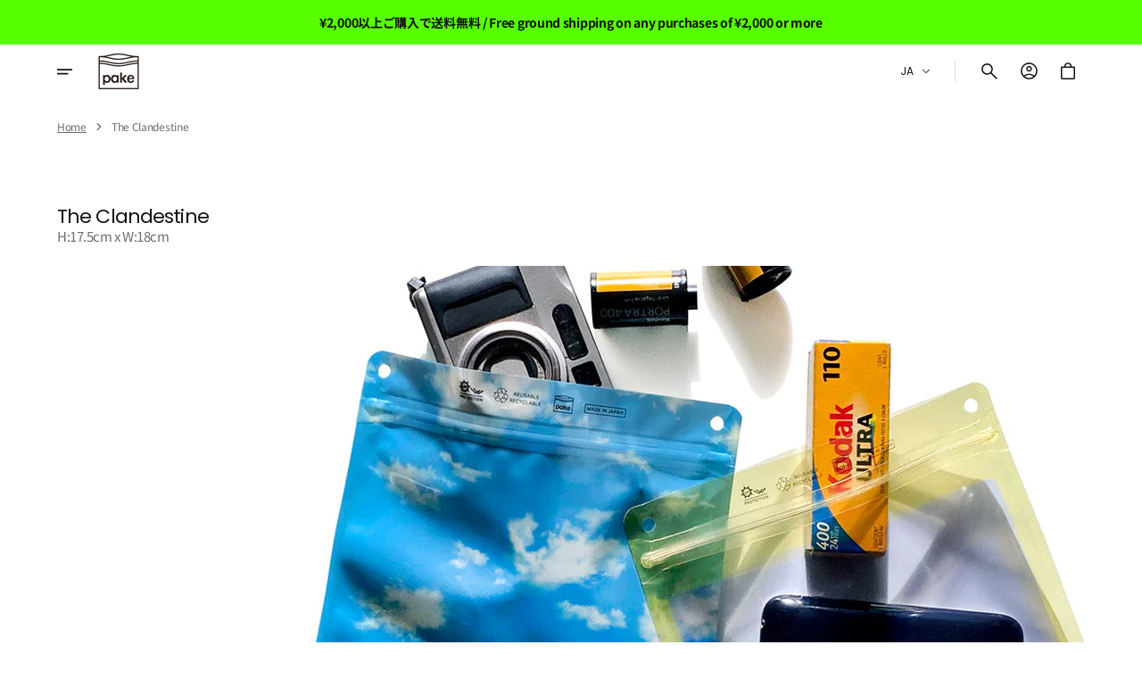

--- FILE ---
content_type: text/html; charset=utf-8
request_url: https://pake.jp/collections/the-clandestine-1?page=1
body_size: 46228
content:
<!doctype html>
<html class="no-js" lang="ja" data-scheme="light">
  <head>
    <meta charset="utf-8">
    <meta http-equiv="X-UA-Compatible" content="IE=edge">
    <meta name="viewport" content="width=device-width,initial-scale=1">
    <meta name="theme-color" content="">
    <link rel="canonical" href="https://pake.jp/collections/the-clandestine-1">
    <link rel="preconnect" href="https://cdn.shopify.com" crossorigin><link rel="icon" type="image/png" href="//pake.jp/cdn/shop/files/pake_logo.png?crop=center&height=32&v=1613557365&width=32"><link rel="preconnect" href="https://fonts.shopifycdn.com" crossorigin><title>
      The Clandestine
 &ndash; Pake®︎ Store</title>

    
      <meta
        name="description"
        content="H:17.5cm x W:18cm"
      >
    

    

<meta property="og:site_name" content="Pake®︎ Store">
<meta property="og:url" content="https://pake.jp/collections/the-clandestine-1">
<meta property="og:title" content="The Clandestine">
<meta property="og:type" content="product.group">
<meta property="og:description" content="H:17.5cm x W:18cm"><meta property="og:image" content="http://pake.jp/cdn/shop/collections/The_Clandestine.jpg?v=1753684316">
  <meta property="og:image:secure_url" content="https://pake.jp/cdn/shop/collections/The_Clandestine.jpg?v=1753684316">
  <meta property="og:image:width" content="1600">
  <meta property="og:image:height" content="686"><meta name="twitter:card" content="summary_large_image">
<meta name="twitter:title" content="The Clandestine">
<meta name="twitter:description" content="H:17.5cm x W:18cm">


    <script src="//pake.jp/cdn/shop/t/6/assets/constants.js?v=57430444635880596041750484498" defer="defer"></script>
    <script src="//pake.jp/cdn/shop/t/6/assets/pubsub.js?v=2921868252632587581750484499" defer="defer"></script>
    <script src="//pake.jp/cdn/shop/t/6/assets/global.js?v=141719685940933030411750484498" defer="defer"></script><script src="//pake.jp/cdn/shop/t/6/assets/quick-add.js?v=151214205193844413851750484499" defer="defer"></script>
      <script src="//pake.jp/cdn/shop/t/6/assets/product-form.js?v=105803422254290312501750484499" defer="defer"></script>
    

    <script>
      function calculateScrollbarWidth() {
        const scrollbarWidth = window.innerWidth - document.documentElement.clientWidth
        document.documentElement.style.setProperty('--scrollbar-width', scrollbarWidth + 'px');
      }

      function calculateVh() {
        let vh = window.innerHeight * 0.01;
        document.documentElement.style.setProperty('--vh', `${vh}px`);
      }
    
      window.addEventListener('load', calculateScrollbarWidth);
      window.addEventListener('resize', calculateScrollbarWidth);
    
      window.addEventListener('load', calculateVh);
      window.addEventListener('resize', calculateVh);
    </script>

    <script>window.performance && window.performance.mark && window.performance.mark('shopify.content_for_header.start');</script><meta id="shopify-digital-wallet" name="shopify-digital-wallet" content="/41217261730/digital_wallets/dialog">
<meta name="shopify-checkout-api-token" content="222b041b4758a62b4c067a01372d6eb0">
<meta id="in-context-paypal-metadata" data-shop-id="41217261730" data-venmo-supported="false" data-environment="production" data-locale="ja_JP" data-paypal-v4="true" data-currency="JPY">
<link rel="alternate" type="application/atom+xml" title="Feed" href="/collections/the-clandestine-1.atom" />
<link rel="next" href="/collections/the-clandestine-1?page=2">
<link rel="alternate" hreflang="x-default" href="https://pake.jp/collections/the-clandestine-1?page=1">
<link rel="alternate" hreflang="ja" href="https://pake.jp/collections/the-clandestine-1?page=1">
<link rel="alternate" hreflang="en" href="https://pake.jp/en/collections/the-clandestine-1?page=1">
<link rel="alternate" type="application/json+oembed" href="https://pake.jp/collections/the-clandestine-1.oembed">
<script async="async" src="/checkouts/internal/preloads.js?locale=ja-JP"></script>
<link rel="preconnect" href="https://shop.app" crossorigin="anonymous">
<script async="async" src="https://shop.app/checkouts/internal/preloads.js?locale=ja-JP&shop_id=41217261730" crossorigin="anonymous"></script>
<script id="apple-pay-shop-capabilities" type="application/json">{"shopId":41217261730,"countryCode":"JP","currencyCode":"JPY","merchantCapabilities":["supports3DS"],"merchantId":"gid:\/\/shopify\/Shop\/41217261730","merchantName":"Pake®︎ Store","requiredBillingContactFields":["postalAddress","email","phone"],"requiredShippingContactFields":["postalAddress","email","phone"],"shippingType":"shipping","supportedNetworks":["visa","masterCard","amex","jcb","discover"],"total":{"type":"pending","label":"Pake®︎ Store","amount":"1.00"},"shopifyPaymentsEnabled":true,"supportsSubscriptions":true}</script>
<script id="shopify-features" type="application/json">{"accessToken":"222b041b4758a62b4c067a01372d6eb0","betas":["rich-media-storefront-analytics"],"domain":"pake.jp","predictiveSearch":false,"shopId":41217261730,"locale":"ja"}</script>
<script>var Shopify = Shopify || {};
Shopify.shop = "pake-official.myshopify.com";
Shopify.locale = "ja";
Shopify.currency = {"active":"JPY","rate":"1.0"};
Shopify.country = "JP";
Shopify.theme = {"name":"Aesthetic","id":144204366016,"schema_name":"Aesthetic","schema_version":"1.3.2","theme_store_id":2514,"role":"main"};
Shopify.theme.handle = "null";
Shopify.theme.style = {"id":null,"handle":null};
Shopify.cdnHost = "pake.jp/cdn";
Shopify.routes = Shopify.routes || {};
Shopify.routes.root = "/";</script>
<script type="module">!function(o){(o.Shopify=o.Shopify||{}).modules=!0}(window);</script>
<script>!function(o){function n(){var o=[];function n(){o.push(Array.prototype.slice.apply(arguments))}return n.q=o,n}var t=o.Shopify=o.Shopify||{};t.loadFeatures=n(),t.autoloadFeatures=n()}(window);</script>
<script>
  window.ShopifyPay = window.ShopifyPay || {};
  window.ShopifyPay.apiHost = "shop.app\/pay";
  window.ShopifyPay.redirectState = null;
</script>
<script id="shop-js-analytics" type="application/json">{"pageType":"collection"}</script>
<script defer="defer" async type="module" src="//pake.jp/cdn/shopifycloud/shop-js/modules/v2/client.init-shop-cart-sync_Cun6Ba8E.ja.esm.js"></script>
<script defer="defer" async type="module" src="//pake.jp/cdn/shopifycloud/shop-js/modules/v2/chunk.common_DGWubyOB.esm.js"></script>
<script type="module">
  await import("//pake.jp/cdn/shopifycloud/shop-js/modules/v2/client.init-shop-cart-sync_Cun6Ba8E.ja.esm.js");
await import("//pake.jp/cdn/shopifycloud/shop-js/modules/v2/chunk.common_DGWubyOB.esm.js");

  window.Shopify.SignInWithShop?.initShopCartSync?.({"fedCMEnabled":true,"windoidEnabled":true});

</script>
<script>
  window.Shopify = window.Shopify || {};
  if (!window.Shopify.featureAssets) window.Shopify.featureAssets = {};
  window.Shopify.featureAssets['shop-js'] = {"shop-cart-sync":["modules/v2/client.shop-cart-sync_kpadWrR6.ja.esm.js","modules/v2/chunk.common_DGWubyOB.esm.js"],"init-fed-cm":["modules/v2/client.init-fed-cm_deEwcgdG.ja.esm.js","modules/v2/chunk.common_DGWubyOB.esm.js"],"shop-button":["modules/v2/client.shop-button_Bgl7Akkx.ja.esm.js","modules/v2/chunk.common_DGWubyOB.esm.js"],"shop-cash-offers":["modules/v2/client.shop-cash-offers_CGfJizyJ.ja.esm.js","modules/v2/chunk.common_DGWubyOB.esm.js","modules/v2/chunk.modal_Ba7vk6QP.esm.js"],"init-windoid":["modules/v2/client.init-windoid_DLaIoEuB.ja.esm.js","modules/v2/chunk.common_DGWubyOB.esm.js"],"shop-toast-manager":["modules/v2/client.shop-toast-manager_BZdAlEPY.ja.esm.js","modules/v2/chunk.common_DGWubyOB.esm.js"],"init-shop-email-lookup-coordinator":["modules/v2/client.init-shop-email-lookup-coordinator_BxGPdBrh.ja.esm.js","modules/v2/chunk.common_DGWubyOB.esm.js"],"init-shop-cart-sync":["modules/v2/client.init-shop-cart-sync_Cun6Ba8E.ja.esm.js","modules/v2/chunk.common_DGWubyOB.esm.js"],"avatar":["modules/v2/client.avatar_BTnouDA3.ja.esm.js"],"pay-button":["modules/v2/client.pay-button_iRJggQYg.ja.esm.js","modules/v2/chunk.common_DGWubyOB.esm.js"],"init-customer-accounts":["modules/v2/client.init-customer-accounts_BbQrQ-BF.ja.esm.js","modules/v2/client.shop-login-button_CXxZBmJa.ja.esm.js","modules/v2/chunk.common_DGWubyOB.esm.js","modules/v2/chunk.modal_Ba7vk6QP.esm.js"],"init-shop-for-new-customer-accounts":["modules/v2/client.init-shop-for-new-customer-accounts_48e-446J.ja.esm.js","modules/v2/client.shop-login-button_CXxZBmJa.ja.esm.js","modules/v2/chunk.common_DGWubyOB.esm.js","modules/v2/chunk.modal_Ba7vk6QP.esm.js"],"shop-login-button":["modules/v2/client.shop-login-button_CXxZBmJa.ja.esm.js","modules/v2/chunk.common_DGWubyOB.esm.js","modules/v2/chunk.modal_Ba7vk6QP.esm.js"],"init-customer-accounts-sign-up":["modules/v2/client.init-customer-accounts-sign-up_Bb65hYMR.ja.esm.js","modules/v2/client.shop-login-button_CXxZBmJa.ja.esm.js","modules/v2/chunk.common_DGWubyOB.esm.js","modules/v2/chunk.modal_Ba7vk6QP.esm.js"],"shop-follow-button":["modules/v2/client.shop-follow-button_BO2OQvUT.ja.esm.js","modules/v2/chunk.common_DGWubyOB.esm.js","modules/v2/chunk.modal_Ba7vk6QP.esm.js"],"checkout-modal":["modules/v2/client.checkout-modal__QRFVvMA.ja.esm.js","modules/v2/chunk.common_DGWubyOB.esm.js","modules/v2/chunk.modal_Ba7vk6QP.esm.js"],"lead-capture":["modules/v2/client.lead-capture_Be4qr8sG.ja.esm.js","modules/v2/chunk.common_DGWubyOB.esm.js","modules/v2/chunk.modal_Ba7vk6QP.esm.js"],"shop-login":["modules/v2/client.shop-login_BCaq99Td.ja.esm.js","modules/v2/chunk.common_DGWubyOB.esm.js","modules/v2/chunk.modal_Ba7vk6QP.esm.js"],"payment-terms":["modules/v2/client.payment-terms_C-1Cu6jg.ja.esm.js","modules/v2/chunk.common_DGWubyOB.esm.js","modules/v2/chunk.modal_Ba7vk6QP.esm.js"]};
</script>
<script>(function() {
  var isLoaded = false;
  function asyncLoad() {
    if (isLoaded) return;
    isLoaded = true;
    var urls = ["https:\/\/cdn.nfcube.com\/instafeed-c1c5bc1d4c44f42cc29c790ebcd0dd52.js?shop=pake-official.myshopify.com","https:\/\/cdn.hextom.com\/js\/freeshippingbar.js?shop=pake-official.myshopify.com"];
    for (var i = 0; i < urls.length; i++) {
      var s = document.createElement('script');
      s.type = 'text/javascript';
      s.async = true;
      s.src = urls[i];
      var x = document.getElementsByTagName('script')[0];
      x.parentNode.insertBefore(s, x);
    }
  };
  if(window.attachEvent) {
    window.attachEvent('onload', asyncLoad);
  } else {
    window.addEventListener('load', asyncLoad, false);
  }
})();</script>
<script id="__st">var __st={"a":41217261730,"offset":32400,"reqid":"409bc51e-9f73-45df-903e-705f18a4a7c3-1768841407","pageurl":"pake.jp\/collections\/the-clandestine-1?page=1","u":"4f97f11a8ed4","p":"collection","rtyp":"collection","rid":201572712610};</script>
<script>window.ShopifyPaypalV4VisibilityTracking = true;</script>
<script id="captcha-bootstrap">!function(){'use strict';const t='contact',e='account',n='new_comment',o=[[t,t],['blogs',n],['comments',n],[t,'customer']],c=[[e,'customer_login'],[e,'guest_login'],[e,'recover_customer_password'],[e,'create_customer']],r=t=>t.map((([t,e])=>`form[action*='/${t}']:not([data-nocaptcha='true']) input[name='form_type'][value='${e}']`)).join(','),a=t=>()=>t?[...document.querySelectorAll(t)].map((t=>t.form)):[];function s(){const t=[...o],e=r(t);return a(e)}const i='password',u='form_key',d=['recaptcha-v3-token','g-recaptcha-response','h-captcha-response',i],f=()=>{try{return window.sessionStorage}catch{return}},m='__shopify_v',_=t=>t.elements[u];function p(t,e,n=!1){try{const o=window.sessionStorage,c=JSON.parse(o.getItem(e)),{data:r}=function(t){const{data:e,action:n}=t;return t[m]||n?{data:e,action:n}:{data:t,action:n}}(c);for(const[e,n]of Object.entries(r))t.elements[e]&&(t.elements[e].value=n);n&&o.removeItem(e)}catch(o){console.error('form repopulation failed',{error:o})}}const l='form_type',E='cptcha';function T(t){t.dataset[E]=!0}const w=window,h=w.document,L='Shopify',v='ce_forms',y='captcha';let A=!1;((t,e)=>{const n=(g='f06e6c50-85a8-45c8-87d0-21a2b65856fe',I='https://cdn.shopify.com/shopifycloud/storefront-forms-hcaptcha/ce_storefront_forms_captcha_hcaptcha.v1.5.2.iife.js',D={infoText:'hCaptchaによる保護',privacyText:'プライバシー',termsText:'利用規約'},(t,e,n)=>{const o=w[L][v],c=o.bindForm;if(c)return c(t,g,e,D).then(n);var r;o.q.push([[t,g,e,D],n]),r=I,A||(h.body.append(Object.assign(h.createElement('script'),{id:'captcha-provider',async:!0,src:r})),A=!0)});var g,I,D;w[L]=w[L]||{},w[L][v]=w[L][v]||{},w[L][v].q=[],w[L][y]=w[L][y]||{},w[L][y].protect=function(t,e){n(t,void 0,e),T(t)},Object.freeze(w[L][y]),function(t,e,n,w,h,L){const[v,y,A,g]=function(t,e,n){const i=e?o:[],u=t?c:[],d=[...i,...u],f=r(d),m=r(i),_=r(d.filter((([t,e])=>n.includes(e))));return[a(f),a(m),a(_),s()]}(w,h,L),I=t=>{const e=t.target;return e instanceof HTMLFormElement?e:e&&e.form},D=t=>v().includes(t);t.addEventListener('submit',(t=>{const e=I(t);if(!e)return;const n=D(e)&&!e.dataset.hcaptchaBound&&!e.dataset.recaptchaBound,o=_(e),c=g().includes(e)&&(!o||!o.value);(n||c)&&t.preventDefault(),c&&!n&&(function(t){try{if(!f())return;!function(t){const e=f();if(!e)return;const n=_(t);if(!n)return;const o=n.value;o&&e.removeItem(o)}(t);const e=Array.from(Array(32),(()=>Math.random().toString(36)[2])).join('');!function(t,e){_(t)||t.append(Object.assign(document.createElement('input'),{type:'hidden',name:u})),t.elements[u].value=e}(t,e),function(t,e){const n=f();if(!n)return;const o=[...t.querySelectorAll(`input[type='${i}']`)].map((({name:t})=>t)),c=[...d,...o],r={};for(const[a,s]of new FormData(t).entries())c.includes(a)||(r[a]=s);n.setItem(e,JSON.stringify({[m]:1,action:t.action,data:r}))}(t,e)}catch(e){console.error('failed to persist form',e)}}(e),e.submit())}));const S=(t,e)=>{t&&!t.dataset[E]&&(n(t,e.some((e=>e===t))),T(t))};for(const o of['focusin','change'])t.addEventListener(o,(t=>{const e=I(t);D(e)&&S(e,y())}));const B=e.get('form_key'),M=e.get(l),P=B&&M;t.addEventListener('DOMContentLoaded',(()=>{const t=y();if(P)for(const e of t)e.elements[l].value===M&&p(e,B);[...new Set([...A(),...v().filter((t=>'true'===t.dataset.shopifyCaptcha))])].forEach((e=>S(e,t)))}))}(h,new URLSearchParams(w.location.search),n,t,e,['guest_login'])})(!0,!0)}();</script>
<script integrity="sha256-4kQ18oKyAcykRKYeNunJcIwy7WH5gtpwJnB7kiuLZ1E=" data-source-attribution="shopify.loadfeatures" defer="defer" src="//pake.jp/cdn/shopifycloud/storefront/assets/storefront/load_feature-a0a9edcb.js" crossorigin="anonymous"></script>
<script crossorigin="anonymous" defer="defer" src="//pake.jp/cdn/shopifycloud/storefront/assets/shopify_pay/storefront-65b4c6d7.js?v=20250812"></script>
<script data-source-attribution="shopify.dynamic_checkout.dynamic.init">var Shopify=Shopify||{};Shopify.PaymentButton=Shopify.PaymentButton||{isStorefrontPortableWallets:!0,init:function(){window.Shopify.PaymentButton.init=function(){};var t=document.createElement("script");t.src="https://pake.jp/cdn/shopifycloud/portable-wallets/latest/portable-wallets.ja.js",t.type="module",document.head.appendChild(t)}};
</script>
<script data-source-attribution="shopify.dynamic_checkout.buyer_consent">
  function portableWalletsHideBuyerConsent(e){var t=document.getElementById("shopify-buyer-consent"),n=document.getElementById("shopify-subscription-policy-button");t&&n&&(t.classList.add("hidden"),t.setAttribute("aria-hidden","true"),n.removeEventListener("click",e))}function portableWalletsShowBuyerConsent(e){var t=document.getElementById("shopify-buyer-consent"),n=document.getElementById("shopify-subscription-policy-button");t&&n&&(t.classList.remove("hidden"),t.removeAttribute("aria-hidden"),n.addEventListener("click",e))}window.Shopify?.PaymentButton&&(window.Shopify.PaymentButton.hideBuyerConsent=portableWalletsHideBuyerConsent,window.Shopify.PaymentButton.showBuyerConsent=portableWalletsShowBuyerConsent);
</script>
<script data-source-attribution="shopify.dynamic_checkout.cart.bootstrap">document.addEventListener("DOMContentLoaded",(function(){function t(){return document.querySelector("shopify-accelerated-checkout-cart, shopify-accelerated-checkout")}if(t())Shopify.PaymentButton.init();else{new MutationObserver((function(e,n){t()&&(Shopify.PaymentButton.init(),n.disconnect())})).observe(document.body,{childList:!0,subtree:!0})}}));
</script>
<link id="shopify-accelerated-checkout-styles" rel="stylesheet" media="screen" href="https://pake.jp/cdn/shopifycloud/portable-wallets/latest/accelerated-checkout-backwards-compat.css" crossorigin="anonymous">
<style id="shopify-accelerated-checkout-cart">
        #shopify-buyer-consent {
  margin-top: 1em;
  display: inline-block;
  width: 100%;
}

#shopify-buyer-consent.hidden {
  display: none;
}

#shopify-subscription-policy-button {
  background: none;
  border: none;
  padding: 0;
  text-decoration: underline;
  font-size: inherit;
  cursor: pointer;
}

#shopify-subscription-policy-button::before {
  box-shadow: none;
}

      </style>
<script id="sections-script" data-sections="header" defer="defer" src="//pake.jp/cdn/shop/t/6/compiled_assets/scripts.js?1228"></script>
<script>window.performance && window.performance.mark && window.performance.mark('shopify.content_for_header.end');</script>


    <style data-shopify>
        @font-face {
  font-family: "Noto Sans Japanese";
  font-weight: 400;
  font-style: normal;
  font-display: swap;
  src: url("//pake.jp/cdn/fonts/noto_sans_japanese/notosansjapanese_n4.74a6927b879b930fdec4ab8bb6917103ae8bbca9.woff2") format("woff2"),
       url("//pake.jp/cdn/fonts/noto_sans_japanese/notosansjapanese_n4.15630f5c60bcf9ed7de2df9484ab75ddd007c8e2.woff") format("woff");
}

        @font-face {
  font-family: Poppins;
  font-weight: 400;
  font-style: normal;
  font-display: swap;
  src: url("//pake.jp/cdn/fonts/poppins/poppins_n4.0ba78fa5af9b0e1a374041b3ceaadf0a43b41362.woff2") format("woff2"),
       url("//pake.jp/cdn/fonts/poppins/poppins_n4.214741a72ff2596839fc9760ee7a770386cf16ca.woff") format("woff");
}

        @font-face {
  font-family: Poppins;
  font-weight: 400;
  font-style: normal;
  font-display: swap;
  src: url("//pake.jp/cdn/fonts/poppins/poppins_n4.0ba78fa5af9b0e1a374041b3ceaadf0a43b41362.woff2") format("woff2"),
       url("//pake.jp/cdn/fonts/poppins/poppins_n4.214741a72ff2596839fc9760ee7a770386cf16ca.woff") format("woff");
}

        @font-face {
  font-family: Poppins;
  font-weight: 400;
  font-style: normal;
  font-display: swap;
  src: url("//pake.jp/cdn/fonts/poppins/poppins_n4.0ba78fa5af9b0e1a374041b3ceaadf0a43b41362.woff2") format("woff2"),
       url("//pake.jp/cdn/fonts/poppins/poppins_n4.214741a72ff2596839fc9760ee7a770386cf16ca.woff") format("woff");
}

        @font-face {
  font-family: Poppins;
  font-weight: 400;
  font-style: normal;
  font-display: swap;
  src: url("//pake.jp/cdn/fonts/poppins/poppins_n4.0ba78fa5af9b0e1a374041b3ceaadf0a43b41362.woff2") format("woff2"),
       url("//pake.jp/cdn/fonts/poppins/poppins_n4.214741a72ff2596839fc9760ee7a770386cf16ca.woff") format("woff");
}

        @font-face {
  font-family: Poppins;
  font-weight: 400;
  font-style: normal;
  font-display: swap;
  src: url("//pake.jp/cdn/fonts/poppins/poppins_n4.0ba78fa5af9b0e1a374041b3ceaadf0a43b41362.woff2") format("woff2"),
       url("//pake.jp/cdn/fonts/poppins/poppins_n4.214741a72ff2596839fc9760ee7a770386cf16ca.woff") format("woff");
}

        @font-face {
  font-family: Poppins;
  font-weight: 400;
  font-style: normal;
  font-display: swap;
  src: url("//pake.jp/cdn/fonts/poppins/poppins_n4.0ba78fa5af9b0e1a374041b3ceaadf0a43b41362.woff2") format("woff2"),
       url("//pake.jp/cdn/fonts/poppins/poppins_n4.214741a72ff2596839fc9760ee7a770386cf16ca.woff") format("woff");
}

        @font-face {
  font-family: Poppins;
  font-weight: 400;
  font-style: normal;
  font-display: swap;
  src: url("//pake.jp/cdn/fonts/poppins/poppins_n4.0ba78fa5af9b0e1a374041b3ceaadf0a43b41362.woff2") format("woff2"),
       url("//pake.jp/cdn/fonts/poppins/poppins_n4.214741a72ff2596839fc9760ee7a770386cf16ca.woff") format("woff");
}

        @font-face {
  font-family: Poppins;
  font-weight: 400;
  font-style: normal;
  font-display: swap;
  src: url("//pake.jp/cdn/fonts/poppins/poppins_n4.0ba78fa5af9b0e1a374041b3ceaadf0a43b41362.woff2") format("woff2"),
       url("//pake.jp/cdn/fonts/poppins/poppins_n4.214741a72ff2596839fc9760ee7a770386cf16ca.woff") format("woff");
}

        @font-face {
  font-family: Poppins;
  font-weight: 400;
  font-style: normal;
  font-display: swap;
  src: url("//pake.jp/cdn/fonts/poppins/poppins_n4.0ba78fa5af9b0e1a374041b3ceaadf0a43b41362.woff2") format("woff2"),
       url("//pake.jp/cdn/fonts/poppins/poppins_n4.214741a72ff2596839fc9760ee7a770386cf16ca.woff") format("woff");
}

        @font-face {
  font-family: Poppins;
  font-weight: 400;
  font-style: normal;
  font-display: swap;
  src: url("//pake.jp/cdn/fonts/poppins/poppins_n4.0ba78fa5af9b0e1a374041b3ceaadf0a43b41362.woff2") format("woff2"),
       url("//pake.jp/cdn/fonts/poppins/poppins_n4.214741a72ff2596839fc9760ee7a770386cf16ca.woff") format("woff");
}

        @font-face {
  font-family: "Noto Sans Japanese";
  font-weight: 300;
  font-style: normal;
  font-display: swap;
  src: url("//pake.jp/cdn/fonts/noto_sans_japanese/notosansjapanese_n3.20c6cf9f482a41fc7c3bca150e7562420f97de4c.woff2") format("woff2"),
       url("//pake.jp/cdn/fonts/noto_sans_japanese/notosansjapanese_n3.3a244fee943ed3eab808bcead12fbd71bcf49412.woff") format("woff");
}

        @font-face {
  font-family: "Noto Sans Japanese";
  font-weight: 400;
  font-style: normal;
  font-display: swap;
  src: url("//pake.jp/cdn/fonts/noto_sans_japanese/notosansjapanese_n4.74a6927b879b930fdec4ab8bb6917103ae8bbca9.woff2") format("woff2"),
       url("//pake.jp/cdn/fonts/noto_sans_japanese/notosansjapanese_n4.15630f5c60bcf9ed7de2df9484ab75ddd007c8e2.woff") format("woff");
}

        @font-face {
  font-family: "Noto Sans Japanese";
  font-weight: 500;
  font-style: normal;
  font-display: swap;
  src: url("//pake.jp/cdn/fonts/noto_sans_japanese/notosansjapanese_n5.a1e978aad0e9144c0f0306d9ef6b2aa3e7a325ad.woff2") format("woff2"),
       url("//pake.jp/cdn/fonts/noto_sans_japanese/notosansjapanese_n5.c4a324dae2ef31aa5d8845f82138a71765d32f37.woff") format("woff");
}

        @font-face {
  font-family: "Noto Sans Japanese";
  font-weight: 700;
  font-style: normal;
  font-display: swap;
  src: url("//pake.jp/cdn/fonts/noto_sans_japanese/notosansjapanese_n7.1abda075dc6bf08053b865d23e5712ef6cfa899b.woff2") format("woff2"),
       url("//pake.jp/cdn/fonts/noto_sans_japanese/notosansjapanese_n7.aa2be2df2112f4742b97ac4fa9dca5bb760e3ab4.woff") format("woff");
}

        
        @font-face {
  font-family: Poppins;
  font-weight: 400;
  font-style: normal;
  font-display: swap;
  src: url("//pake.jp/cdn/fonts/poppins/poppins_n4.0ba78fa5af9b0e1a374041b3ceaadf0a43b41362.woff2") format("woff2"),
       url("//pake.jp/cdn/fonts/poppins/poppins_n4.214741a72ff2596839fc9760ee7a770386cf16ca.woff") format("woff");
}

        @font-face {
  font-family: Poppins;
  font-weight: 500;
  font-style: normal;
  font-display: swap;
  src: url("//pake.jp/cdn/fonts/poppins/poppins_n5.ad5b4b72b59a00358afc706450c864c3c8323842.woff2") format("woff2"),
       url("//pake.jp/cdn/fonts/poppins/poppins_n5.33757fdf985af2d24b32fcd84c9a09224d4b2c39.woff") format("woff");
}

        @font-face {
  font-family: Poppins;
  font-weight: 400;
  font-style: normal;
  font-display: swap;
  src: url("//pake.jp/cdn/fonts/poppins/poppins_n4.0ba78fa5af9b0e1a374041b3ceaadf0a43b41362.woff2") format("woff2"),
       url("//pake.jp/cdn/fonts/poppins/poppins_n4.214741a72ff2596839fc9760ee7a770386cf16ca.woff") format("woff");
}

        @font-face {
  font-family: Poppins;
  font-weight: 500;
  font-style: normal;
  font-display: swap;
  src: url("//pake.jp/cdn/fonts/poppins/poppins_n5.ad5b4b72b59a00358afc706450c864c3c8323842.woff2") format("woff2"),
       url("//pake.jp/cdn/fonts/poppins/poppins_n5.33757fdf985af2d24b32fcd84c9a09224d4b2c39.woff") format("woff");
}

        @font-face {
  font-family: Poppins;
  font-weight: 400;
  font-style: italic;
  font-display: swap;
  src: url("//pake.jp/cdn/fonts/poppins/poppins_i4.846ad1e22474f856bd6b81ba4585a60799a9f5d2.woff2") format("woff2"),
       url("//pake.jp/cdn/fonts/poppins/poppins_i4.56b43284e8b52fc64c1fd271f289a39e8477e9ec.woff") format("woff");
}

        

        
          :root,
          [data-scheme=light] .color-background-1 {
            --color-background: 255,255,255;
            --color-background-secondary: 245,240,237;
            --color-background-tertiary: 242,242,242;
            
              --gradient-background: #ffffff;
            
            --color-foreground: 19, 19, 19;
            --color-foreground-secondary: 109, 109, 109;
            --color-foreground-tertiary: 109, 109, 109;
            --color-foreground-title: 19, 19, 19;

            --color-button-text: 19, 19, 19;
            --color-button-text-hover: 255, 255, 255;
            --color-button: 88, 255, 9;
            --color-button-hover: 50, 182, 24;

            --color-button-secondary-border: 223, 223, 223;
            --color-button-secondary-border-hover: 195, 195, 195;
            --color-button-secondary-text: 19, 19, 19;
            --color-button-secondary-text-hover: 19, 19, 19;

            --color-button-tertiary-text: 19, 19, 19;
            --color-button-tertiary-text-hover: 19, 19, 19;

            --color-overlay: 255, 255, 255;
            --color-border-input: 223, 223, 223;
            --color-border-input-hover: 19, 19, 19;
            --color-background-input: 255, 255, 255;
            --color-background-input-hover: 255, 255, 255;
            --color-border: 223, 223, 223;
            --color-badge-background: 255, 255, 255;
            --color-badge-text: 19, 19, 19;
            --color-badge-text-sale: 219, 39, 39;

            --color-card-price-new: 19, 19, 19;
            --color-card-price-old: 109, 109, 109;
          }
          @media (prefers-color-scheme: light) {
            :root,
            [data-scheme=auto] .color-background-1 {
              --color-background: 255,255,255;
              --color-background-secondary: 245,240,237;
              --color-background-tertiary: 242,242,242;
              
                --gradient-background: #ffffff;
              
              --color-foreground: 19, 19, 19;
              --color-foreground-secondary: 109, 109, 109;
              --color-foreground-tertiary: 109, 109, 109;
              --color-foreground-title: 19, 19, 19;

              --color-button-text: 19, 19, 19;
              --color-button-text-hover: 255, 255, 255;
              --color-button: 88, 255, 9;
              --color-button-hover: 50, 182, 24;

              --color-button-secondary-border: 223, 223, 223;
              --color-button-secondary-border-hover: 195, 195, 195;
              --color-button-secondary-text: 19, 19, 19;
              --color-button-secondary-text-hover: 19, 19, 19;

              --color-button-tertiary-text: 19, 19, 19;
              --color-button-tertiary-text-hover: 19, 19, 19;

              --color-overlay: 255, 255, 255;
              --color-border-input: 223, 223, 223;
              --color-border-input-hover: 19, 19, 19;
              --color-background-input: 255, 255, 255;
              --color-background-input-hover: 255, 255, 255;
              --color-border: 223, 223, 223;
              --color-badge-background: 255, 255, 255;
              --color-badge-text: 19, 19, 19;
              --color-badge-text-sale: 219, 39, 39;

              --color-card-price-new: 19, 19, 19;
              --color-card-price-old: 109, 109, 109;
            }
          }
        
          
          [data-scheme=light] .color-background-2 {
            --color-background: 245,240,237;
            --color-background-secondary: 245,240,237;
            --color-background-tertiary: 242,242,242;
            
              --gradient-background: #f5f0ed;
            
            --color-foreground: 19, 19, 19;
            --color-foreground-secondary: 109, 109, 109;
            --color-foreground-tertiary: 109, 109, 109;
            --color-foreground-title: 19, 19, 19;

            --color-button-text: 255, 255, 255;
            --color-button-text-hover: 255, 255, 255;
            --color-button: 130, 116, 108;
            --color-button-hover: 114, 97, 87;

            --color-button-secondary-border: 223, 223, 223;
            --color-button-secondary-border-hover: 195, 195, 195;
            --color-button-secondary-text: 19, 19, 19;
            --color-button-secondary-text-hover: 19, 19, 19;

            --color-button-tertiary-text: 19, 19, 19;
            --color-button-tertiary-text-hover: 19, 19, 19;

            --color-overlay: 245, 240, 237;
            --color-border-input: 223, 223, 223;
            --color-border-input-hover: 19, 19, 19;
            --color-background-input: 245, 240, 237;
            --color-background-input-hover: 245, 240, 237;
            --color-border: 223, 223, 223;
            --color-badge-background: 255, 255, 255;
            --color-badge-text: 19, 19, 19;
            --color-badge-text-sale: 219, 39, 39;

            --color-card-price-new: 19, 19, 19;
            --color-card-price-old: 109, 109, 109;
          }
          @media (prefers-color-scheme: light) {
            
            [data-scheme=auto] .color-background-2 {
              --color-background: 245,240,237;
              --color-background-secondary: 245,240,237;
              --color-background-tertiary: 242,242,242;
              
                --gradient-background: #f5f0ed;
              
              --color-foreground: 19, 19, 19;
              --color-foreground-secondary: 109, 109, 109;
              --color-foreground-tertiary: 109, 109, 109;
              --color-foreground-title: 19, 19, 19;

              --color-button-text: 255, 255, 255;
              --color-button-text-hover: 255, 255, 255;
              --color-button: 130, 116, 108;
              --color-button-hover: 114, 97, 87;

              --color-button-secondary-border: 223, 223, 223;
              --color-button-secondary-border-hover: 195, 195, 195;
              --color-button-secondary-text: 19, 19, 19;
              --color-button-secondary-text-hover: 19, 19, 19;

              --color-button-tertiary-text: 19, 19, 19;
              --color-button-tertiary-text-hover: 19, 19, 19;

              --color-overlay: 245, 240, 237;
              --color-border-input: 223, 223, 223;
              --color-border-input-hover: 19, 19, 19;
              --color-background-input: 245, 240, 237;
              --color-background-input-hover: 245, 240, 237;
              --color-border: 223, 223, 223;
              --color-badge-background: 255, 255, 255;
              --color-badge-text: 19, 19, 19;
              --color-badge-text-sale: 219, 39, 39;

              --color-card-price-new: 19, 19, 19;
              --color-card-price-old: 109, 109, 109;
            }
          }
        
          
          [data-scheme=light] .color-background-3 {
            --color-background: 19,19,19;
            --color-background-secondary: 19,19,19;
            --color-background-tertiary: 51,51,51;
            
              --gradient-background: #131313;
            
            --color-foreground: 255, 255, 255;
            --color-foreground-secondary: 255, 255, 255;
            --color-foreground-tertiary: 255, 255, 255;
            --color-foreground-title: 255, 255, 255;

            --color-button-text: 255, 255, 255;
            --color-button-text-hover: 255, 255, 255;
            --color-button: 130, 116, 108;
            --color-button-hover: 114, 97, 87;

            --color-button-secondary-border: 62, 62, 62;
            --color-button-secondary-border-hover: 255, 255, 255;
            --color-button-secondary-text: 255, 255, 255;
            --color-button-secondary-text-hover: 255, 255, 255;

            --color-button-tertiary-text: 255, 255, 255;
            --color-button-tertiary-text-hover: 255, 255, 255;

            --color-overlay: 19, 19, 19;
            --color-border-input: 62, 62, 62;
            --color-border-input-hover: 255, 255, 255;
            --color-background-input: 19, 19, 19;
            --color-background-input-hover: 19, 19, 19;
            --color-border: 62, 62, 62;
            --color-badge-background: 255, 255, 255;
            --color-badge-text: 19, 19, 19;
            --color-badge-text-sale: 219, 39, 39;

            --color-card-price-new: 255, 255, 255;
            --color-card-price-old: 138, 138, 138;
          }
          @media (prefers-color-scheme: light) {
            
            [data-scheme=auto] .color-background-3 {
              --color-background: 19,19,19;
              --color-background-secondary: 19,19,19;
              --color-background-tertiary: 51,51,51;
              
                --gradient-background: #131313;
              
              --color-foreground: 255, 255, 255;
              --color-foreground-secondary: 255, 255, 255;
              --color-foreground-tertiary: 255, 255, 255;
              --color-foreground-title: 255, 255, 255;

              --color-button-text: 255, 255, 255;
              --color-button-text-hover: 255, 255, 255;
              --color-button: 130, 116, 108;
              --color-button-hover: 114, 97, 87;

              --color-button-secondary-border: 62, 62, 62;
              --color-button-secondary-border-hover: 255, 255, 255;
              --color-button-secondary-text: 255, 255, 255;
              --color-button-secondary-text-hover: 255, 255, 255;

              --color-button-tertiary-text: 255, 255, 255;
              --color-button-tertiary-text-hover: 255, 255, 255;

              --color-overlay: 19, 19, 19;
              --color-border-input: 62, 62, 62;
              --color-border-input-hover: 255, 255, 255;
              --color-background-input: 19, 19, 19;
              --color-background-input-hover: 19, 19, 19;
              --color-border: 62, 62, 62;
              --color-badge-background: 255, 255, 255;
              --color-badge-text: 19, 19, 19;
              --color-badge-text-sale: 219, 39, 39;

              --color-card-price-new: 255, 255, 255;
              --color-card-price-old: 138, 138, 138;
            }
          }
        
          
          [data-scheme=light] .color-scheme-42f0327c-64de-4ebe-afcf-4f1fc5209c68 {
            --color-background: 88,255,0;
            --color-background-secondary: 244,244,244;
            --color-background-tertiary: 242,242,242;
            
              --gradient-background: #58ff00;
            
            --color-foreground: 19, 19, 19;
            --color-foreground-secondary: 109, 109, 109;
            --color-foreground-tertiary: 109, 109, 109;
            --color-foreground-title: 19, 19, 19;

            --color-button-text: 19, 19, 19;
            --color-button-text-hover: 255, 255, 255;
            --color-button: 88, 255, 0;
            --color-button-hover: 81, 218, 8;

            --color-button-secondary-border: 223, 223, 223;
            --color-button-secondary-border-hover: 195, 195, 195;
            --color-button-secondary-text: 19, 19, 19;
            --color-button-secondary-text-hover: 19, 19, 19;

            --color-button-tertiary-text: 19, 19, 19;
            --color-button-tertiary-text-hover: 19, 19, 19;

            --color-overlay: 255, 255, 255;
            --color-border-input: 223, 223, 223;
            --color-border-input-hover: 19, 19, 19;
            --color-background-input: 255, 255, 255;
            --color-background-input-hover: 255, 255, 255;
            --color-border: 223, 223, 223;
            --color-badge-background: 255, 255, 255;
            --color-badge-text: 19, 19, 19;
            --color-badge-text-sale: 219, 39, 39;

            --color-card-price-new: 19, 19, 19;
            --color-card-price-old: 109, 109, 109;
          }
          @media (prefers-color-scheme: light) {
            
            [data-scheme=auto] .color-scheme-42f0327c-64de-4ebe-afcf-4f1fc5209c68 {
              --color-background: 88,255,0;
              --color-background-secondary: 244,244,244;
              --color-background-tertiary: 242,242,242;
              
                --gradient-background: #58ff00;
              
              --color-foreground: 19, 19, 19;
              --color-foreground-secondary: 109, 109, 109;
              --color-foreground-tertiary: 109, 109, 109;
              --color-foreground-title: 19, 19, 19;

              --color-button-text: 19, 19, 19;
              --color-button-text-hover: 255, 255, 255;
              --color-button: 88, 255, 0;
              --color-button-hover: 81, 218, 8;

              --color-button-secondary-border: 223, 223, 223;
              --color-button-secondary-border-hover: 195, 195, 195;
              --color-button-secondary-text: 19, 19, 19;
              --color-button-secondary-text-hover: 19, 19, 19;

              --color-button-tertiary-text: 19, 19, 19;
              --color-button-tertiary-text-hover: 19, 19, 19;

              --color-overlay: 255, 255, 255;
              --color-border-input: 223, 223, 223;
              --color-border-input-hover: 19, 19, 19;
              --color-background-input: 255, 255, 255;
              --color-background-input-hover: 255, 255, 255;
              --color-border: 223, 223, 223;
              --color-badge-background: 255, 255, 255;
              --color-badge-text: 19, 19, 19;
              --color-badge-text-sale: 219, 39, 39;

              --color-card-price-new: 19, 19, 19;
              --color-card-price-old: 109, 109, 109;
            }
          }
        

        body, .color-background-1, .color-background-2, .color-background-3, .color-scheme-42f0327c-64de-4ebe-afcf-4f1fc5209c68 {
          color: rgba(var(--color-foreground));
          background-color: rgb(var(--color-background));
        }

        :root {
          --announcement-height: 0px;
          --ann-height: 0px;
          --header-height: 0px;
          --breadcrumbs-height: 0px;
          --scrollbar-width: 0px;
          --vh: 1vh;

          --spaced-section: 5rem;

          --font-body-family: "Noto Sans Japanese", sans-serif;
          --font-body-style: normal;
          --font-body-weight: 400;

          --font-body-scale: 1.5;
          --font-body-line-height: 1.2;
          --font-body-letter-spacing: -0.2em;

          --font-heading-family: Poppins, sans-serif;
          --font-heading-style: normal;
          --font-heading-weight: 400;
          --font-heading-letter-spacing: -0.4em;
          --font-heading-line-height: 1.2;
          --font-heading-text-transform: none;

          --font-section-heading-family: Poppins, sans-serif;
          --font-section-heading-style: normal;
          --font-section-heading-weight: 400;

          --font-subtitle-family: Poppins, sans-serif;
          --font-subtitle-style: normal;
          --font-subtitle-weight: 400;
          --font-subtitle-text-transform: uppercase;
          --font-subtitle-scale: 1.2;

          --font-heading-h1-scale: 1.0;
          --font-heading-h2-scale: 1.0;
          --font-heading-h3-scale: 1.0;
          --font-heading-h4-scale: 1.0;
          --font-heading-h5-scale: 1.0;

          --font-heading-card-family: Poppins, sans-serif;
          --font-heading-card-style: normal;
          --font-heading-card-weight: 400;
          --font-text-card-family: Poppins, sans-serif;
          --font-text-card-style: normal;
          --font-text-card-weight: 400;

          --font-heading-card-scale: 1.5;
          --font-text-card-scale: 1.4;

          --font-button-family: Poppins, sans-serif;
          --font-button-style: normal;
          --font-button-weight: 400;
          --font-button-text-transform: capitalize;
          --font-button-letter-spacing: -0.01em;
          --font-subtitle-letter-spacing: 0.4em;
          --font-badge-letter-spacing: -0.02em;
          --font-menu-letter-spacing: -0.02em;
          --font-big-menu-letter-spacing: -0.04em;

          --font-header-menu-family: Poppins, sans-serif;
          --font-header-menu-style: normal;
          --font-header-menu-weight: 400;
          --font-header-menu-text-transform: none;

          --font-footer-menu-family: Poppins, sans-serif;
          --font-footer-menu-style: normal;
          --font-footer-menu-weight: 400;
          --font-footer-link-size: px;
          --font-footer-bottom-link-size: px;

          --font-popups-heading-family: Poppins, sans-serif;
          --font-popups-heading-style: normal;
          --font-popups-heading-weight: 400;
          --font-popups-text-family: Poppins, sans-serif;
          --font-popups-text-style: normal;
          --font-popups-text-weight: 400;
          --font-popup-heading-scale: 1.23;
          --font-popup-desc-scale: 1.0;
          --font-popup-text-scale: 1.07;
          --font-notification-heading-scale: 1.0;
          --font-notification-text-scale: 1.0;

          --border-radius-main: 4px;
          --border-radius-button: 4px;
          --border-radius-badge: 2px;
          --payment-terms-background-color: ;
        }

        @media screen and (min-width: 990px) {
          :root {
           --spaced-section: 16rem;
          }
        }

        *,
        *::before,
        *::after {
        box-sizing: inherit;
        }

        html {
          box-sizing: border-box;
          font-size: 10px;
          height: 100%;
          -webkit-tap-highlight-color: rgba(0, 0, 0, 0);
        }

        body {
          position: relative;
          display: flex;
          flex-direction: column;
          min-height: 100%;
          margin: 0;
          font-size: calc(var(--font-body-scale) * 1rem - 0.1rem);
          line-height: var(--font-body-line-height);
          font-family: var(--font-body-family);
          font-style: var(--font-body-style);
          font-weight: var(--font-body-weight);
          letter-spacing: calc(var(--font-body-letter-spacing) * 0.1);
          overflow-x: hidden;
        }

        @media screen and (min-width: 750px) {
          body {
            font-size: calc(var(--font-body-scale) * 1rem);
          }
        }

        #MainContent {
          flex-grow: 1;
        }
    </style>

    <style data-shopify>
  
  [data-scheme=dark] .color-background-1 {
  	--color-background: 31, 31, 31;
  	--color-overlay: 0, 0, 0;
  	--gradient-background: rgb(31, 31, 31);
  	--color-foreground: 229, 229, 229;
  	--color-foreground-secondary: 169, 169, 169;
  	--color-foreground-tertiary: 169, 169, 169;
  	--color-foreground-title: 229, 229, 229;
  	--color-border-input: 53, 53, 53;
  	--color-border-input-hover: 63, 63, 63;
  	--color-background-input: 31, 31, 31;
  	--color-background-input-hover: 10, 10, 10;
  	--color-border: 53, 53, 53;
  	--color-announcement-bar: 0, 0, 0;
  	--color-announcement-bar-background-1: 0, 0, 0;
  	--alpha-link: 0.5;
  	--color-button: 53, 53, 53;
  	--color-button-hover: 33, 33, 33;
  	--color-button-text: 229, 229, 229;
  	--color-button-text-hover: 229, 229, 229;
  	--color-button-secondary-border: 53, 53, 53;
  	--color-button-secondary-border-hover: 63, 63, 63;
  	--color-button-secondary-text: 229, 229, 229;
  	--color-button-secondary-text-hover: 229, 229, 229;
  	--color-button-tertiary: 229, 229, 229;
  	--color-button-tertiary-hover: 53, 53, 53;
  	--color-button-tertiary-text: 229, 229, 229;
  	--color-button-tertiary-text-hover: 229, 229, 229;
  	--alpha-button-background: 1;
  	--alpha-button-border: 1;
  	--color-placeholder-input: 229, 229, 229;
  	--color-card-price-new: 229, 229, 229;
  	--color-card-price-old: 169, 169, 169;
  	--color-error-background: 0, 0, 0;
  	--color-title-text: 229, 229, 229;
  }
  @media (prefers-color-scheme: dark) {
  	[data-scheme=auto] .color-background-1 {
  		--color-background: 31, 31, 31;
  		--gradient-background: rgb(31, 31, 31);
  		--color-overlay: 0, 0, 0;
  		--color-foreground: 229, 229, 229;
  		--color-foreground-secondary: 169, 169, 169;
  		--color-foreground-tertiary: 169, 169, 169;
  		--color-foreground-title: 229, 229, 229;
  		--color-border-input: 53, 53, 53;
  		--color-border-input-hover: 63, 63, 63;
  		--color-background-input: 31, 31, 31;
  		--color-background-input-hover: 10, 10, 10;
  		--color-border: 53, 53, 53;
  		--color-announcement-bar: 0, 0, 0;
  		--color-announcement-bar-background-1: 0, 0, 0;
  		--alpha-link: 0.5;
  		--color-button: 53, 53, 53;
  		--color-button-hover: 33, 33, 33;
  		--color-button-text: 229, 229, 229;
  		--color-button-text-hover: 229, 229, 229;
  		--color-button-secondary-border: 53, 53, 53;
  		--color-button-secondary-border-hover: 63, 63, 63;
  		--color-button-secondary-text: 229, 229, 229;
  		--color-button-secondary-text-hover: 229, 229, 229;
  		--color-button-tertiary: 229, 229, 229;
  		--color-button-tertiary-hover: 53, 53, 53;
  		--color-button-tertiary-text: 229, 229, 229;
  		--color-button-tertiary-text-hover: 229, 229, 229;
  		--alpha-button-background: 1;
  		--alpha-button-border: 1;
  		--color-placeholder-input: 229, 229, 229;
  		--color-card-price-new: 229, 229, 229;
  		--color-card-price-old: 169, 169, 169;
  		--color-error-background: 0, 0, 0;
  		--color-title-text: 229, 229, 229;
  	}
  }
  
  [data-scheme=dark] .color-background-2 {
  	--color-background: 31, 31, 31;
  	--color-overlay: 0, 0, 0;
  	--gradient-background: rgb(31, 31, 31);
  	--color-foreground: 229, 229, 229;
  	--color-foreground-secondary: 169, 169, 169;
  	--color-foreground-tertiary: 169, 169, 169;
  	--color-foreground-title: 229, 229, 229;
  	--color-border-input: 53, 53, 53;
  	--color-border-input-hover: 63, 63, 63;
  	--color-background-input: 31, 31, 31;
  	--color-background-input-hover: 10, 10, 10;
  	--color-border: 53, 53, 53;
  	--color-announcement-bar: 0, 0, 0;
  	--color-announcement-bar-background-1: 0, 0, 0;
  	--alpha-link: 0.5;
  	--color-button: 53, 53, 53;
  	--color-button-hover: 33, 33, 33;
  	--color-button-text: 229, 229, 229;
  	--color-button-text-hover: 229, 229, 229;
  	--color-button-secondary-border: 53, 53, 53;
  	--color-button-secondary-border-hover: 63, 63, 63;
  	--color-button-secondary-text: 229, 229, 229;
  	--color-button-secondary-text-hover: 229, 229, 229;
  	--color-button-tertiary: 229, 229, 229;
  	--color-button-tertiary-hover: 53, 53, 53;
  	--color-button-tertiary-text: 229, 229, 229;
  	--color-button-tertiary-text-hover: 229, 229, 229;
  	--alpha-button-background: 1;
  	--alpha-button-border: 1;
  	--color-placeholder-input: 229, 229, 229;
  	--color-card-price-new: 229, 229, 229;
  	--color-card-price-old: 169, 169, 169;
  	--color-error-background: 0, 0, 0;
  	--color-title-text: 229, 229, 229;
  }
  @media (prefers-color-scheme: dark) {
  	[data-scheme=auto] .color-background-2 {
  		--color-background: 31, 31, 31;
  		--gradient-background: rgb(31, 31, 31);
  		--color-overlay: 0, 0, 0;
  		--color-foreground: 229, 229, 229;
  		--color-foreground-secondary: 169, 169, 169;
  		--color-foreground-tertiary: 169, 169, 169;
  		--color-foreground-title: 229, 229, 229;
  		--color-border-input: 53, 53, 53;
  		--color-border-input-hover: 63, 63, 63;
  		--color-background-input: 31, 31, 31;
  		--color-background-input-hover: 10, 10, 10;
  		--color-border: 53, 53, 53;
  		--color-announcement-bar: 0, 0, 0;
  		--color-announcement-bar-background-1: 0, 0, 0;
  		--alpha-link: 0.5;
  		--color-button: 53, 53, 53;
  		--color-button-hover: 33, 33, 33;
  		--color-button-text: 229, 229, 229;
  		--color-button-text-hover: 229, 229, 229;
  		--color-button-secondary-border: 53, 53, 53;
  		--color-button-secondary-border-hover: 63, 63, 63;
  		--color-button-secondary-text: 229, 229, 229;
  		--color-button-secondary-text-hover: 229, 229, 229;
  		--color-button-tertiary: 229, 229, 229;
  		--color-button-tertiary-hover: 53, 53, 53;
  		--color-button-tertiary-text: 229, 229, 229;
  		--color-button-tertiary-text-hover: 229, 229, 229;
  		--alpha-button-background: 1;
  		--alpha-button-border: 1;
  		--color-placeholder-input: 229, 229, 229;
  		--color-card-price-new: 229, 229, 229;
  		--color-card-price-old: 169, 169, 169;
  		--color-error-background: 0, 0, 0;
  		--color-title-text: 229, 229, 229;
  	}
  }
  
  [data-scheme=dark] .color-background-3 {
  	--color-background: 31, 31, 31;
  	--color-overlay: 0, 0, 0;
  	--gradient-background: rgb(31, 31, 31);
  	--color-foreground: 229, 229, 229;
  	--color-foreground-secondary: 169, 169, 169;
  	--color-foreground-tertiary: 169, 169, 169;
  	--color-foreground-title: 229, 229, 229;
  	--color-border-input: 53, 53, 53;
  	--color-border-input-hover: 63, 63, 63;
  	--color-background-input: 31, 31, 31;
  	--color-background-input-hover: 10, 10, 10;
  	--color-border: 53, 53, 53;
  	--color-announcement-bar: 0, 0, 0;
  	--color-announcement-bar-background-1: 0, 0, 0;
  	--alpha-link: 0.5;
  	--color-button: 53, 53, 53;
  	--color-button-hover: 33, 33, 33;
  	--color-button-text: 229, 229, 229;
  	--color-button-text-hover: 229, 229, 229;
  	--color-button-secondary-border: 53, 53, 53;
  	--color-button-secondary-border-hover: 63, 63, 63;
  	--color-button-secondary-text: 229, 229, 229;
  	--color-button-secondary-text-hover: 229, 229, 229;
  	--color-button-tertiary: 229, 229, 229;
  	--color-button-tertiary-hover: 53, 53, 53;
  	--color-button-tertiary-text: 229, 229, 229;
  	--color-button-tertiary-text-hover: 229, 229, 229;
  	--alpha-button-background: 1;
  	--alpha-button-border: 1;
  	--color-placeholder-input: 229, 229, 229;
  	--color-card-price-new: 229, 229, 229;
  	--color-card-price-old: 169, 169, 169;
  	--color-error-background: 0, 0, 0;
  	--color-title-text: 229, 229, 229;
  }
  @media (prefers-color-scheme: dark) {
  	[data-scheme=auto] .color-background-3 {
  		--color-background: 31, 31, 31;
  		--gradient-background: rgb(31, 31, 31);
  		--color-overlay: 0, 0, 0;
  		--color-foreground: 229, 229, 229;
  		--color-foreground-secondary: 169, 169, 169;
  		--color-foreground-tertiary: 169, 169, 169;
  		--color-foreground-title: 229, 229, 229;
  		--color-border-input: 53, 53, 53;
  		--color-border-input-hover: 63, 63, 63;
  		--color-background-input: 31, 31, 31;
  		--color-background-input-hover: 10, 10, 10;
  		--color-border: 53, 53, 53;
  		--color-announcement-bar: 0, 0, 0;
  		--color-announcement-bar-background-1: 0, 0, 0;
  		--alpha-link: 0.5;
  		--color-button: 53, 53, 53;
  		--color-button-hover: 33, 33, 33;
  		--color-button-text: 229, 229, 229;
  		--color-button-text-hover: 229, 229, 229;
  		--color-button-secondary-border: 53, 53, 53;
  		--color-button-secondary-border-hover: 63, 63, 63;
  		--color-button-secondary-text: 229, 229, 229;
  		--color-button-secondary-text-hover: 229, 229, 229;
  		--color-button-tertiary: 229, 229, 229;
  		--color-button-tertiary-hover: 53, 53, 53;
  		--color-button-tertiary-text: 229, 229, 229;
  		--color-button-tertiary-text-hover: 229, 229, 229;
  		--alpha-button-background: 1;
  		--alpha-button-border: 1;
  		--color-placeholder-input: 229, 229, 229;
  		--color-card-price-new: 229, 229, 229;
  		--color-card-price-old: 169, 169, 169;
  		--color-error-background: 0, 0, 0;
  		--color-title-text: 229, 229, 229;
  	}
  }
  
  [data-scheme=dark] .color-scheme-42f0327c-64de-4ebe-afcf-4f1fc5209c68 {
  	--color-background: 31, 31, 31;
  	--color-overlay: 0, 0, 0;
  	--gradient-background: rgb(31, 31, 31);
  	--color-foreground: 229, 229, 229;
  	--color-foreground-secondary: 169, 169, 169;
  	--color-foreground-tertiary: 169, 169, 169;
  	--color-foreground-title: 229, 229, 229;
  	--color-border-input: 53, 53, 53;
  	--color-border-input-hover: 63, 63, 63;
  	--color-background-input: 31, 31, 31;
  	--color-background-input-hover: 10, 10, 10;
  	--color-border: 53, 53, 53;
  	--color-announcement-bar: 0, 0, 0;
  	--color-announcement-bar-background-1: 0, 0, 0;
  	--alpha-link: 0.5;
  	--color-button: 53, 53, 53;
  	--color-button-hover: 33, 33, 33;
  	--color-button-text: 229, 229, 229;
  	--color-button-text-hover: 229, 229, 229;
  	--color-button-secondary-border: 53, 53, 53;
  	--color-button-secondary-border-hover: 63, 63, 63;
  	--color-button-secondary-text: 229, 229, 229;
  	--color-button-secondary-text-hover: 229, 229, 229;
  	--color-button-tertiary: 229, 229, 229;
  	--color-button-tertiary-hover: 53, 53, 53;
  	--color-button-tertiary-text: 229, 229, 229;
  	--color-button-tertiary-text-hover: 229, 229, 229;
  	--alpha-button-background: 1;
  	--alpha-button-border: 1;
  	--color-placeholder-input: 229, 229, 229;
  	--color-card-price-new: 229, 229, 229;
  	--color-card-price-old: 169, 169, 169;
  	--color-error-background: 0, 0, 0;
  	--color-title-text: 229, 229, 229;
  }
  @media (prefers-color-scheme: dark) {
  	[data-scheme=auto] .color-scheme-42f0327c-64de-4ebe-afcf-4f1fc5209c68 {
  		--color-background: 31, 31, 31;
  		--gradient-background: rgb(31, 31, 31);
  		--color-overlay: 0, 0, 0;
  		--color-foreground: 229, 229, 229;
  		--color-foreground-secondary: 169, 169, 169;
  		--color-foreground-tertiary: 169, 169, 169;
  		--color-foreground-title: 229, 229, 229;
  		--color-border-input: 53, 53, 53;
  		--color-border-input-hover: 63, 63, 63;
  		--color-background-input: 31, 31, 31;
  		--color-background-input-hover: 10, 10, 10;
  		--color-border: 53, 53, 53;
  		--color-announcement-bar: 0, 0, 0;
  		--color-announcement-bar-background-1: 0, 0, 0;
  		--alpha-link: 0.5;
  		--color-button: 53, 53, 53;
  		--color-button-hover: 33, 33, 33;
  		--color-button-text: 229, 229, 229;
  		--color-button-text-hover: 229, 229, 229;
  		--color-button-secondary-border: 53, 53, 53;
  		--color-button-secondary-border-hover: 63, 63, 63;
  		--color-button-secondary-text: 229, 229, 229;
  		--color-button-secondary-text-hover: 229, 229, 229;
  		--color-button-tertiary: 229, 229, 229;
  		--color-button-tertiary-hover: 53, 53, 53;
  		--color-button-tertiary-text: 229, 229, 229;
  		--color-button-tertiary-text-hover: 229, 229, 229;
  		--alpha-button-background: 1;
  		--alpha-button-border: 1;
  		--color-placeholder-input: 229, 229, 229;
  		--color-card-price-new: 229, 229, 229;
  		--color-card-price-old: 169, 169, 169;
  		--color-error-background: 0, 0, 0;
  		--color-title-text: 229, 229, 229;
  	}
  }
  
  [data-scheme=dark] {
  	--color-background: 31, 31, 31;
  	--color-background-secondary: 40, 40, 40;
  	--color-background-tertiary: 51, 51, 51;
  	--gradient-background: rgb(31, 31, 31);
  	--color-overlay: 0, 0, 0;
  	--color-foreground: 229, 229, 229;
  	--color-foreground-secondary: 169, 169, 169;
  	--color-foreground-tertiary: 169, 169, 169;
  	--color-foreground-title: 229, 229, 229;
  	--color-border-input: 53, 53, 53;
		--color-border-input-hover: 63, 63, 63;
		--color-background-input: 31, 31, 31;
		--color-background-input-hover: 10, 10, 10;
  	--color-border: 53, 53, 53;
  	--color-announcement-bar: 0, 0, 0;
  	--color-announcement-bar-background-1: 0, 0, 0;
  	--alpha-link: 0.5;
  	--color-button: 53, 53, 53;
  	--color-button-hover: 33, 33, 33;
  	--color-button-text: 229, 229, 229;
  	--color-button-text-hover: 229, 229, 229;
  	--color-button-secondary-border: 53, 53, 53;
  	--color-button-secondary-border-hover: 63, 63, 63;
  	--color-button-secondary-text: 229, 229, 229;
  	--color-button-secondary-text-hover: 229, 229, 229;
  	--color-button-tertiary: 229, 229, 229;
  	--color-button-tertiary-hover: 53, 53, 53;
  	--color-button-tertiary-text: 229, 229, 229;
  	--color-button-tertiary-text-hover: 229, 229, 229;
  	--alpha-button-background: 1;
  	--alpha-button-border: 1;
  	--color-placeholder-input: 229, 229, 229;
  	--color-card-price-new: 229, 229, 229;
  	--color-card-price-old: 169, 169, 169;
  	--color-error-background: 0, 0, 0;
  	--color-title-text: 229, 229, 229;

  	.color-background-1 {
  		--color-background: 31, 31, 31;
   	}
  	.color-background-2 {
  		--color-background: 40, 40, 40;
  		--gradient-background: rgb(40, 40, 40);
  	}
  	.color-background-3 {
  		--color-background: 40, 40, 40;
  		--gradient-background: rgb(40, 40, 40);
  	}
  }
  @media (prefers-color-scheme: dark) {
  	[data-scheme=auto] {
  		--color-background: 31, 31, 31;
  		--color-background-secondary: 40, 40, 40;
			--color-background-tertiary: 51, 51, 51;
  		--gradient-background: rgb(31, 31, 31);
  		--color-overlay: 0, 0, 0;
  		--color-foreground: 229, 229, 229;
  		--color-foreground-secondary: 169, 169, 169;
  		--color-foreground-tertiary: 169, 169, 169;
  		--color-foreground-title: 229, 229, 229;
  		--color-border-input: 53, 53, 53;
  		--color-border-input-hover: 63, 63, 63;
  		--color-background-input: 31, 31, 31;
  		--color-background-input-hover: 10, 10, 10;
  		--color-border: 53, 53, 53;
  		--color-announcement-bar: 0, 0, 0;
  		--color-announcement-bar-background-1: 0, 0, 0;
  		--alpha-link: 0.5;
  		--color-button: 53, 53, 53;
  		--color-button-hover: 33, 33, 33;
  		--color-button-text: 229, 229, 229;
  		--color-button-text-hover: 229, 229, 229;
  		--color-button-secondary-border: 53, 53, 53;
  		--color-button-secondary-border-hover: 63, 63, 63;
  		--color-button-secondary-text: 229, 229, 229;
  		--color-button-secondary-text-hover: 229, 229, 229;
  		--color-button-tertiary: 229, 229, 229;
  		--color-button-tertiary-hover: 53, 53, 53;
  		--color-button-tertiary-text: 229, 229, 229;
  		--color-button-tertiary-text-hover: 229, 229, 229;
  		--alpha-button-background: 1;
  		--alpha-button-border: 1;
  		--color-placeholder-input: 229, 229, 229;
  		--color-card-price-new: 229, 229, 229;
  		--color-card-price-old: 169, 169, 169;
  		--color-error-background: 0, 0, 0;
  		--color-title-text: 229, 229, 229;

  		.color-background-1 {
  			--color-background: 31, 31, 31;
  		}
  		.color-background-2 {
  			--color-background: 40, 40, 40;
  			--gradient-background: rgb(40, 40, 40);
  		}
  		.color-background-3 {
  			--color-background: 40, 40, 40;
  			--gradient-background: rgb(40, 40, 40);
  		}
  	}
  }
</style>

    <link href="//pake.jp/cdn/shop/t/6/assets/swiper-bundle.min.css?v=67104566617031410831750484499" rel="stylesheet" type="text/css" media="all" />
    <link href="//pake.jp/cdn/shop/t/6/assets/base.css?v=51474584929989528921750484498" rel="stylesheet" type="text/css" media="all" />
    
<link href="//pake.jp/cdn/shop/t/6/assets/section-main-product.css?v=115894218896544917481750484499" rel="stylesheet" type="text/css" media="all" />
<link href="//pake.jp/cdn/shop/t/6/assets/section-reviews.css?v=119476975658785855441750484499" rel="stylesheet" type="text/css" media="all" />
<link
        rel="stylesheet"
        href="//pake.jp/cdn/shop/t/6/assets/component-predictive-search.css?v=181710838956372564531750484498"
        media="print"
        onload="this.media='all'"
      >
      <link rel="preload" as="font" href="//pake.jp/cdn/fonts/noto_sans_japanese/notosansjapanese_n4.74a6927b879b930fdec4ab8bb6917103ae8bbca9.woff2" type="font/woff2" crossorigin>
      

      <link rel="preload" as="font" href="//pake.jp/cdn/fonts/poppins/poppins_n4.0ba78fa5af9b0e1a374041b3ceaadf0a43b41362.woff2" type="font/woff2" crossorigin>
      
<script>
      document.documentElement.className = document.documentElement.className.replace('no-js', 'js');
      if (Shopify.designMode) {
        document.documentElement.classList.add('shopify-design-mode');
      }
    </script>

    <script src="//pake.jp/cdn/shop/t/6/assets/jquery-3.6.0.js?v=32573363768646652941750484498" defer="defer"></script>
    <script src="//pake.jp/cdn/shop/t/6/assets/swiper-bundle.min.js?v=59665753948720967221750484499" defer="defer"></script>
    <script src="//pake.jp/cdn/shop/t/6/assets/product-card.js?v=53754199355093405301750484499" defer="defer"></script>
    <script src="//pake.jp/cdn/shop/t/6/assets/popup.js?v=179802735620567827611750484499" defer="defer"></script>

    

    <script>
      let cscoDarkMode = {};

      (function () {
        const body = document.querySelector('html[data-scheme]');

        cscoDarkMode = {
          init: function (e) {
            this.initMode(e);
            window.matchMedia('(prefers-color-scheme: dark)').addListener((e) => {
              this.initMode(e);
            });
          },
          initMode: function (e) {
            let siteScheme = false;
            switch (
              'light' // Field. User’s system preference.
            ) {
              case 'dark':
                siteScheme = 'dark';
                break;
              case 'light':
                siteScheme = 'light';
                break;
              case 'system':
                siteScheme = 'auto';
                break;
            }
            if (siteScheme && siteScheme !== body.getAttribute('data-scheme')) {
              this.changeScheme(siteScheme, false);
            }
          },
          changeScheme: function (siteScheme, cookie) {
            body.setAttribute('data-scheme', siteScheme);
            if (cookie) {
              localStorage.setItem('_color_schema', siteScheme);
            }
          },
        };
      })();

      cscoDarkMode.init();

      document.addEventListener('shopify:section:load', function () {
        setTimeout(() => {
          cscoDarkMode.init();
        }, 100);
      });
    </script>
  <link href="https://monorail-edge.shopifysvc.com" rel="dns-prefetch">
<script>(function(){if ("sendBeacon" in navigator && "performance" in window) {try {var session_token_from_headers = performance.getEntriesByType('navigation')[0].serverTiming.find(x => x.name == '_s').description;} catch {var session_token_from_headers = undefined;}var session_cookie_matches = document.cookie.match(/_shopify_s=([^;]*)/);var session_token_from_cookie = session_cookie_matches && session_cookie_matches.length === 2 ? session_cookie_matches[1] : "";var session_token = session_token_from_headers || session_token_from_cookie || "";function handle_abandonment_event(e) {var entries = performance.getEntries().filter(function(entry) {return /monorail-edge.shopifysvc.com/.test(entry.name);});if (!window.abandonment_tracked && entries.length === 0) {window.abandonment_tracked = true;var currentMs = Date.now();var navigation_start = performance.timing.navigationStart;var payload = {shop_id: 41217261730,url: window.location.href,navigation_start,duration: currentMs - navigation_start,session_token,page_type: "collection"};window.navigator.sendBeacon("https://monorail-edge.shopifysvc.com/v1/produce", JSON.stringify({schema_id: "online_store_buyer_site_abandonment/1.1",payload: payload,metadata: {event_created_at_ms: currentMs,event_sent_at_ms: currentMs}}));}}window.addEventListener('pagehide', handle_abandonment_event);}}());</script>
<script id="web-pixels-manager-setup">(function e(e,d,r,n,o){if(void 0===o&&(o={}),!Boolean(null===(a=null===(i=window.Shopify)||void 0===i?void 0:i.analytics)||void 0===a?void 0:a.replayQueue)){var i,a;window.Shopify=window.Shopify||{};var t=window.Shopify;t.analytics=t.analytics||{};var s=t.analytics;s.replayQueue=[],s.publish=function(e,d,r){return s.replayQueue.push([e,d,r]),!0};try{self.performance.mark("wpm:start")}catch(e){}var l=function(){var e={modern:/Edge?\/(1{2}[4-9]|1[2-9]\d|[2-9]\d{2}|\d{4,})\.\d+(\.\d+|)|Firefox\/(1{2}[4-9]|1[2-9]\d|[2-9]\d{2}|\d{4,})\.\d+(\.\d+|)|Chrom(ium|e)\/(9{2}|\d{3,})\.\d+(\.\d+|)|(Maci|X1{2}).+ Version\/(15\.\d+|(1[6-9]|[2-9]\d|\d{3,})\.\d+)([,.]\d+|)( \(\w+\)|)( Mobile\/\w+|) Safari\/|Chrome.+OPR\/(9{2}|\d{3,})\.\d+\.\d+|(CPU[ +]OS|iPhone[ +]OS|CPU[ +]iPhone|CPU IPhone OS|CPU iPad OS)[ +]+(15[._]\d+|(1[6-9]|[2-9]\d|\d{3,})[._]\d+)([._]\d+|)|Android:?[ /-](13[3-9]|1[4-9]\d|[2-9]\d{2}|\d{4,})(\.\d+|)(\.\d+|)|Android.+Firefox\/(13[5-9]|1[4-9]\d|[2-9]\d{2}|\d{4,})\.\d+(\.\d+|)|Android.+Chrom(ium|e)\/(13[3-9]|1[4-9]\d|[2-9]\d{2}|\d{4,})\.\d+(\.\d+|)|SamsungBrowser\/([2-9]\d|\d{3,})\.\d+/,legacy:/Edge?\/(1[6-9]|[2-9]\d|\d{3,})\.\d+(\.\d+|)|Firefox\/(5[4-9]|[6-9]\d|\d{3,})\.\d+(\.\d+|)|Chrom(ium|e)\/(5[1-9]|[6-9]\d|\d{3,})\.\d+(\.\d+|)([\d.]+$|.*Safari\/(?![\d.]+ Edge\/[\d.]+$))|(Maci|X1{2}).+ Version\/(10\.\d+|(1[1-9]|[2-9]\d|\d{3,})\.\d+)([,.]\d+|)( \(\w+\)|)( Mobile\/\w+|) Safari\/|Chrome.+OPR\/(3[89]|[4-9]\d|\d{3,})\.\d+\.\d+|(CPU[ +]OS|iPhone[ +]OS|CPU[ +]iPhone|CPU IPhone OS|CPU iPad OS)[ +]+(10[._]\d+|(1[1-9]|[2-9]\d|\d{3,})[._]\d+)([._]\d+|)|Android:?[ /-](13[3-9]|1[4-9]\d|[2-9]\d{2}|\d{4,})(\.\d+|)(\.\d+|)|Mobile Safari.+OPR\/([89]\d|\d{3,})\.\d+\.\d+|Android.+Firefox\/(13[5-9]|1[4-9]\d|[2-9]\d{2}|\d{4,})\.\d+(\.\d+|)|Android.+Chrom(ium|e)\/(13[3-9]|1[4-9]\d|[2-9]\d{2}|\d{4,})\.\d+(\.\d+|)|Android.+(UC? ?Browser|UCWEB|U3)[ /]?(15\.([5-9]|\d{2,})|(1[6-9]|[2-9]\d|\d{3,})\.\d+)\.\d+|SamsungBrowser\/(5\.\d+|([6-9]|\d{2,})\.\d+)|Android.+MQ{2}Browser\/(14(\.(9|\d{2,})|)|(1[5-9]|[2-9]\d|\d{3,})(\.\d+|))(\.\d+|)|K[Aa][Ii]OS\/(3\.\d+|([4-9]|\d{2,})\.\d+)(\.\d+|)/},d=e.modern,r=e.legacy,n=navigator.userAgent;return n.match(d)?"modern":n.match(r)?"legacy":"unknown"}(),u="modern"===l?"modern":"legacy",c=(null!=n?n:{modern:"",legacy:""})[u],f=function(e){return[e.baseUrl,"/wpm","/b",e.hashVersion,"modern"===e.buildTarget?"m":"l",".js"].join("")}({baseUrl:d,hashVersion:r,buildTarget:u}),m=function(e){var d=e.version,r=e.bundleTarget,n=e.surface,o=e.pageUrl,i=e.monorailEndpoint;return{emit:function(e){var a=e.status,t=e.errorMsg,s=(new Date).getTime(),l=JSON.stringify({metadata:{event_sent_at_ms:s},events:[{schema_id:"web_pixels_manager_load/3.1",payload:{version:d,bundle_target:r,page_url:o,status:a,surface:n,error_msg:t},metadata:{event_created_at_ms:s}}]});if(!i)return console&&console.warn&&console.warn("[Web Pixels Manager] No Monorail endpoint provided, skipping logging."),!1;try{return self.navigator.sendBeacon.bind(self.navigator)(i,l)}catch(e){}var u=new XMLHttpRequest;try{return u.open("POST",i,!0),u.setRequestHeader("Content-Type","text/plain"),u.send(l),!0}catch(e){return console&&console.warn&&console.warn("[Web Pixels Manager] Got an unhandled error while logging to Monorail."),!1}}}}({version:r,bundleTarget:l,surface:e.surface,pageUrl:self.location.href,monorailEndpoint:e.monorailEndpoint});try{o.browserTarget=l,function(e){var d=e.src,r=e.async,n=void 0===r||r,o=e.onload,i=e.onerror,a=e.sri,t=e.scriptDataAttributes,s=void 0===t?{}:t,l=document.createElement("script"),u=document.querySelector("head"),c=document.querySelector("body");if(l.async=n,l.src=d,a&&(l.integrity=a,l.crossOrigin="anonymous"),s)for(var f in s)if(Object.prototype.hasOwnProperty.call(s,f))try{l.dataset[f]=s[f]}catch(e){}if(o&&l.addEventListener("load",o),i&&l.addEventListener("error",i),u)u.appendChild(l);else{if(!c)throw new Error("Did not find a head or body element to append the script");c.appendChild(l)}}({src:f,async:!0,onload:function(){if(!function(){var e,d;return Boolean(null===(d=null===(e=window.Shopify)||void 0===e?void 0:e.analytics)||void 0===d?void 0:d.initialized)}()){var d=window.webPixelsManager.init(e)||void 0;if(d){var r=window.Shopify.analytics;r.replayQueue.forEach((function(e){var r=e[0],n=e[1],o=e[2];d.publishCustomEvent(r,n,o)})),r.replayQueue=[],r.publish=d.publishCustomEvent,r.visitor=d.visitor,r.initialized=!0}}},onerror:function(){return m.emit({status:"failed",errorMsg:"".concat(f," has failed to load")})},sri:function(e){var d=/^sha384-[A-Za-z0-9+/=]+$/;return"string"==typeof e&&d.test(e)}(c)?c:"",scriptDataAttributes:o}),m.emit({status:"loading"})}catch(e){m.emit({status:"failed",errorMsg:(null==e?void 0:e.message)||"Unknown error"})}}})({shopId: 41217261730,storefrontBaseUrl: "https://pake.jp",extensionsBaseUrl: "https://extensions.shopifycdn.com/cdn/shopifycloud/web-pixels-manager",monorailEndpoint: "https://monorail-edge.shopifysvc.com/unstable/produce_batch",surface: "storefront-renderer",enabledBetaFlags: ["2dca8a86"],webPixelsConfigList: [{"id":"257392832","configuration":"{\"pixel_id\":\"806985309913807\",\"pixel_type\":\"facebook_pixel\",\"metaapp_system_user_token\":\"-\"}","eventPayloadVersion":"v1","runtimeContext":"OPEN","scriptVersion":"ca16bc87fe92b6042fbaa3acc2fbdaa6","type":"APP","apiClientId":2329312,"privacyPurposes":["ANALYTICS","MARKETING","SALE_OF_DATA"],"dataSharingAdjustments":{"protectedCustomerApprovalScopes":["read_customer_address","read_customer_email","read_customer_name","read_customer_personal_data","read_customer_phone"]}},{"id":"104988864","eventPayloadVersion":"v1","runtimeContext":"LAX","scriptVersion":"1","type":"CUSTOM","privacyPurposes":["ANALYTICS"],"name":"Google Analytics tag (migrated)"},{"id":"shopify-app-pixel","configuration":"{}","eventPayloadVersion":"v1","runtimeContext":"STRICT","scriptVersion":"0450","apiClientId":"shopify-pixel","type":"APP","privacyPurposes":["ANALYTICS","MARKETING"]},{"id":"shopify-custom-pixel","eventPayloadVersion":"v1","runtimeContext":"LAX","scriptVersion":"0450","apiClientId":"shopify-pixel","type":"CUSTOM","privacyPurposes":["ANALYTICS","MARKETING"]}],isMerchantRequest: false,initData: {"shop":{"name":"Pake®︎ Store","paymentSettings":{"currencyCode":"JPY"},"myshopifyDomain":"pake-official.myshopify.com","countryCode":"JP","storefrontUrl":"https:\/\/pake.jp"},"customer":null,"cart":null,"checkout":null,"productVariants":[],"purchasingCompany":null},},"https://pake.jp/cdn","fcfee988w5aeb613cpc8e4bc33m6693e112",{"modern":"","legacy":""},{"shopId":"41217261730","storefrontBaseUrl":"https:\/\/pake.jp","extensionBaseUrl":"https:\/\/extensions.shopifycdn.com\/cdn\/shopifycloud\/web-pixels-manager","surface":"storefront-renderer","enabledBetaFlags":"[\"2dca8a86\"]","isMerchantRequest":"false","hashVersion":"fcfee988w5aeb613cpc8e4bc33m6693e112","publish":"custom","events":"[[\"page_viewed\",{}],[\"collection_viewed\",{\"collection\":{\"id\":\"201572712610\",\"title\":\"The Clandestine\",\"productVariants\":[{\"price\":{\"amount\":500.0,\"currencyCode\":\"JPY\"},\"product\":{\"title\":\"The Clandestine Campus Light Blue\",\"vendor\":\"Pake®︎ Store\",\"id\":\"8311055614144\",\"untranslatedTitle\":\"The Clandestine Campus Light Blue\",\"url\":\"\/products\/the-clandestine-campus-light-blue\",\"type\":\"\"},\"id\":\"46713305268416\",\"image\":{\"src\":\"\/\/pake.jp\/cdn\/shop\/files\/CLD1201.jpg?v=1756602429\"},\"sku\":\"CLD1201\",\"title\":\"Default Title\",\"untranslatedTitle\":\"Default Title\"},{\"price\":{\"amount\":500.0,\"currencyCode\":\"JPY\"},\"product\":{\"title\":\"The Clandestine Campus Yellow\",\"vendor\":\"Pake®︎ Store\",\"id\":\"8311055745216\",\"untranslatedTitle\":\"The Clandestine Campus Yellow\",\"url\":\"\/products\/the-clandestine-campus-yellow\",\"type\":\"\"},\"id\":\"46713305792704\",\"image\":{\"src\":\"\/\/pake.jp\/cdn\/shop\/files\/CLD1202.jpg?v=1756602561\"},\"sku\":\"CLD1202\",\"title\":\"Default Title\",\"untranslatedTitle\":\"Default Title\"},{\"price\":{\"amount\":500.0,\"currencyCode\":\"JPY\"},\"product\":{\"title\":\"The Clandestine Campus Pink\",\"vendor\":\"Pake®︎ Store\",\"id\":\"8311055909056\",\"untranslatedTitle\":\"The Clandestine Campus Pink\",\"url\":\"\/products\/the-clandestine-campus-pink\",\"type\":\"\"},\"id\":\"46713306415296\",\"image\":{\"src\":\"\/\/pake.jp\/cdn\/shop\/files\/CLD1203.jpg?v=1756602652\"},\"sku\":\"CLD1203\",\"title\":\"Default Title\",\"untranslatedTitle\":\"Default Title\"},{\"price\":{\"amount\":800.0,\"currencyCode\":\"JPY\"},\"product\":{\"title\":\"The Clandestine Alwayth x Pake®︎ LDY\",\"vendor\":\"Pake®︎ Store\",\"id\":\"8044351881408\",\"untranslatedTitle\":\"The Clandestine Alwayth x Pake®︎ LDY\",\"url\":\"\/products\/the-clandestine-alwayth-x-pake%C2%AE%EF%B8%8E-ldy\",\"type\":\"\"},\"id\":\"45432525684928\",\"image\":{\"src\":\"\/\/pake.jp\/cdn\/shop\/files\/IMG_20240616_0005_STORE.jpg?v=1722210591\"},\"sku\":\"AWP003\",\"title\":\"Default Title\",\"untranslatedTitle\":\"Default Title\"},{\"price\":{\"amount\":800.0,\"currencyCode\":\"JPY\"},\"product\":{\"title\":\"The Clandestine Alwayth x Pake®︎ \\\"WEATHERED FRIENDS™︎\\\"\",\"vendor\":\"Pake®︎ Store\",\"id\":\"7903800688832\",\"untranslatedTitle\":\"The Clandestine Alwayth x Pake®︎ \\\"WEATHERED FRIENDS™︎\\\"\",\"url\":\"\/products\/the-clandestine-alwayth-x-pake%C2%AE%EF%B8%8E-weathered-friends%E2%84%A2%EF%B8%8E\",\"type\":\"\"},\"id\":\"45068957909184\",\"image\":{\"src\":\"\/\/pake.jp\/cdn\/shop\/files\/WF.jpg?v=1715338610\"},\"sku\":\"AWPD001\",\"title\":\"Default Title\",\"untranslatedTitle\":\"Default Title\"},{\"price\":{\"amount\":500.0,\"currencyCode\":\"JPY\"},\"product\":{\"title\":\"The Clandestine From To Name\",\"vendor\":\"Pake®︎ Store\",\"id\":\"7990921396416\",\"untranslatedTitle\":\"The Clandestine From To Name\",\"url\":\"\/products\/the-clandestine-from-to-name\",\"type\":\"\"},\"id\":\"45296456859840\",\"image\":{\"src\":\"\/\/pake.jp\/cdn\/shop\/files\/CLD5433.jpg?v=1720673599\"},\"sku\":\"CLD5433\",\"title\":\"Default Title\",\"untranslatedTitle\":\"Default Title\"},{\"price\":{\"amount\":500.0,\"currencyCode\":\"JPY\"},\"product\":{\"title\":\"The Clandestine Medicine Bag\",\"vendor\":\"Pake®︎ Store\",\"id\":\"7990917791936\",\"untranslatedTitle\":\"The Clandestine Medicine Bag\",\"url\":\"\/products\/the-clandestine-medicine-bag\",\"type\":\"\"},\"id\":\"45296451027136\",\"image\":{\"src\":\"\/\/pake.jp\/cdn\/shop\/files\/CLD7302.jpg?v=1720673574\"},\"sku\":\"CLD7302\",\"title\":\"Default Title\",\"untranslatedTitle\":\"Default Title\"},{\"price\":{\"amount\":500.0,\"currencyCode\":\"JPY\"},\"product\":{\"title\":\"The Clandestine Frame Light Blue Dark\",\"vendor\":\"Pake®︎ Store\",\"id\":\"7990911434944\",\"untranslatedTitle\":\"The Clandestine Frame Light Blue Dark\",\"url\":\"\/products\/the-clandestine-frame-light-blue-dark\",\"type\":\"\"},\"id\":\"45296438509760\",\"image\":{\"src\":\"\/\/pake.jp\/cdn\/shop\/files\/CLD2107.jpg?v=1720673518\"},\"sku\":\"CLD2107\",\"title\":\"Default Title\",\"untranslatedTitle\":\"Default Title\"},{\"price\":{\"amount\":500.0,\"currencyCode\":\"JPY\"},\"product\":{\"title\":\"The Clandestine Frame Olive Drab Dark\",\"vendor\":\"Pake®︎ Store\",\"id\":\"7990915301568\",\"untranslatedTitle\":\"The Clandestine Frame Olive Drab Dark\",\"url\":\"\/products\/the-clandestine-frame-olive-drab-dark\",\"type\":\"\"},\"id\":\"45296445751488\",\"image\":{\"src\":\"\/\/pake.jp\/cdn\/shop\/files\/CLD2108.jpg?v=1720673548\"},\"sku\":\"CLD2108\",\"title\":\"Default Title\",\"untranslatedTitle\":\"Default Title\"},{\"price\":{\"amount\":500.0,\"currencyCode\":\"JPY\"},\"product\":{\"title\":\"The Clandestine Ruler \u0026 Protractor\",\"vendor\":\"Pake®︎ Store\",\"id\":\"7905371160768\",\"untranslatedTitle\":\"The Clandestine Ruler \u0026 Protractor\",\"url\":\"\/products\/the-clandestine-ruler-protractor\",\"type\":\"\"},\"id\":\"45076291223744\",\"image\":{\"src\":\"\/\/pake.jp\/cdn\/shop\/files\/CLD5702.jpg?v=1715578837\"},\"sku\":\"CLD5702\",\"title\":\"Default Title\",\"untranslatedTitle\":\"Default Title\"},{\"price\":{\"amount\":500.0,\"currencyCode\":\"JPY\"},\"product\":{\"title\":\"The Clandestine Ride The Lightning\",\"vendor\":\"Pake®︎ Store\",\"id\":\"7765468807360\",\"untranslatedTitle\":\"The Clandestine Ride The Lightning\",\"url\":\"\/products\/the-clandestine-ride-the-lightning\",\"type\":\"\"},\"id\":\"44713343615168\",\"image\":{\"src\":\"\/\/pake.jp\/cdn\/shop\/files\/CLD5429.jpg?v=1711506010\"},\"sku\":\"CLD5429\",\"title\":\"Default Title\",\"untranslatedTitle\":\"Default Title\"},{\"price\":{\"amount\":500.0,\"currencyCode\":\"JPY\"},\"product\":{\"title\":\"The Clandestine North of Normal\",\"vendor\":\"Pake®︎ Store\",\"id\":\"7765468283072\",\"untranslatedTitle\":\"The Clandestine North of Normal\",\"url\":\"\/products\/the-clandestine-north-of-normal\",\"type\":\"\"},\"id\":\"44713339945152\",\"image\":{\"src\":\"\/\/pake.jp\/cdn\/shop\/files\/CLD5428.jpg?v=1711505708\"},\"sku\":\"CLD5428\",\"title\":\"Default Title\",\"untranslatedTitle\":\"Default Title\"},{\"price\":{\"amount\":500.0,\"currencyCode\":\"JPY\"},\"product\":{\"title\":\"The Clandestine Supernothing Sunrise\",\"vendor\":\"Pake®︎ Store\",\"id\":\"7470886551744\",\"untranslatedTitle\":\"The Clandestine Supernothing Sunrise\",\"url\":\"\/products\/the-clandestine-supernothing-sunrise\",\"type\":\"\"},\"id\":\"43566558773440\",\"image\":{\"src\":\"\/\/pake.jp\/cdn\/shop\/products\/D_SuperNothing.jpg?v=1680266088\"},\"sku\":\"CLD5404\",\"title\":\"Default Title\",\"untranslatedTitle\":\"Default Title\"},{\"price\":{\"amount\":500.0,\"currencyCode\":\"JPY\"},\"product\":{\"title\":\"The Clandestine Contour Grey\",\"vendor\":\"Pake®︎ Store\",\"id\":\"7767414833344\",\"untranslatedTitle\":\"The Clandestine Contour Grey\",\"url\":\"\/products\/the-clandestine-contour-grey\",\"type\":\"\"},\"id\":\"44718457061568\",\"image\":{\"src\":\"\/\/pake.jp\/cdn\/shop\/files\/CLD5431.jpg?v=1711589297\"},\"sku\":\"CLD5431\",\"title\":\"Default Title\",\"untranslatedTitle\":\"Default Title\"},{\"price\":{\"amount\":500.0,\"currencyCode\":\"JPY\"},\"product\":{\"title\":\"The Clandestine Fortune Red\",\"vendor\":\"Pake®︎ Store\",\"id\":\"7767419715776\",\"untranslatedTitle\":\"The Clandestine Fortune Red\",\"url\":\"\/products\/the-clandestine-fortune-red\",\"type\":\"\"},\"id\":\"44718466040000\",\"image\":{\"src\":\"\/\/pake.jp\/cdn\/shop\/files\/CLD5432_600.jpg?v=1711589505\"},\"sku\":\"CLD5432\",\"title\":\"Default Title\",\"untranslatedTitle\":\"Default Title\"},{\"price\":{\"amount\":500.0,\"currencyCode\":\"JPY\"},\"product\":{\"title\":\"The Clandestine SPD Red\",\"vendor\":\"Pake®︎ Store\",\"id\":\"7765467955392\",\"untranslatedTitle\":\"The Clandestine SPD Red\",\"url\":\"\/products\/the-clandestine-spd-red\",\"type\":\"\"},\"id\":\"44713336373440\",\"image\":{\"src\":\"\/\/pake.jp\/cdn\/shop\/files\/CLD5032.jpg?v=1711505440\"},\"sku\":\"CLD5032\",\"title\":\"Default Title\",\"untranslatedTitle\":\"Default Title\"},{\"price\":{\"amount\":500.0,\"currencyCode\":\"JPY\"},\"product\":{\"title\":\"The Clandestine Graph Check Purple on Green\",\"vendor\":\"Pake®︎ Store\",\"id\":\"7765449441472\",\"untranslatedTitle\":\"The Clandestine Graph Check Purple on Green\",\"url\":\"\/products\/the-clandestine-graph-check-purple-on-green\",\"type\":\"\"},\"id\":\"44713279226048\",\"image\":{\"src\":\"\/\/pake.jp\/cdn\/shop\/files\/CLD4303.jpg?v=1711502644\"},\"sku\":\"CLD4303\",\"title\":\"Default Title\",\"untranslatedTitle\":\"Default Title\"},{\"price\":{\"amount\":500.0,\"currencyCode\":\"JPY\"},\"product\":{\"title\":\"The Clandestine Graph Check Grey on Yellow\",\"vendor\":\"Pake®︎ Store\",\"id\":\"7765460091072\",\"untranslatedTitle\":\"The Clandestine Graph Check Grey on Yellow\",\"url\":\"\/products\/the-clandestine-graph-check-grey-on-yellow\",\"type\":\"\"},\"id\":\"44713309634752\",\"image\":{\"src\":\"\/\/pake.jp\/cdn\/shop\/files\/CLD4304.jpg?v=1711503955\"},\"sku\":\"CLD4304\",\"title\":\"Default Title\",\"untranslatedTitle\":\"Default Title\"},{\"price\":{\"amount\":500.0,\"currencyCode\":\"JPY\"},\"product\":{\"title\":\"The Clandestine Graph Check Grey on Grey\",\"vendor\":\"Pake®︎ Store\",\"id\":\"7765465858240\",\"untranslatedTitle\":\"The Clandestine Graph Check Grey on Grey\",\"url\":\"\/products\/the-clandestine-graph-check-grey-on-grey\",\"type\":\"\"},\"id\":\"44713323495616\",\"image\":{\"src\":\"\/\/pake.jp\/cdn\/shop\/files\/CLD4305.jpg?v=1711504615\"},\"sku\":\"CLD4305\",\"title\":\"Default Title\",\"untranslatedTitle\":\"Default Title\"},{\"price\":{\"amount\":500.0,\"currencyCode\":\"JPY\"},\"product\":{\"title\":\"The Clandestine Liquid Scale\",\"vendor\":\"Pake®︎ Store\",\"id\":\"7726400831680\",\"untranslatedTitle\":\"The Clandestine Liquid Scale\",\"url\":\"\/products\/the-clandestine-liquid-scale\",\"type\":\"\"},\"id\":\"44554083270848\",\"image\":{\"src\":\"\/\/pake.jp\/cdn\/shop\/files\/CLD_2_740adbe9-4979-440f-b968-02b456af711d.jpg?v=1708087016\"},\"sku\":\"CLD5701\",\"title\":\"Default Title\",\"untranslatedTitle\":\"Default Title\"},{\"price\":{\"amount\":500.0,\"currencyCode\":\"JPY\"},\"product\":{\"title\":\"The Clandestine Not For Children\",\"vendor\":\"Pake®︎ Store\",\"id\":\"7726399455424\",\"untranslatedTitle\":\"The Clandestine Not For Children\",\"url\":\"\/products\/the-clandestine-not-for-children\",\"type\":\"\"},\"id\":\"44554075668672\",\"image\":{\"src\":\"\/\/pake.jp\/cdn\/shop\/files\/CLD_1_d636945e-bcf1-4cca-92ad-8fb55da916a1.jpg?v=1708086555\"},\"sku\":\"CLD5405\",\"title\":\"Default Title\",\"untranslatedTitle\":\"Default Title\"},{\"price\":{\"amount\":500.0,\"currencyCode\":\"JPY\"},\"product\":{\"title\":\"The Clandestine Terracotta White\",\"vendor\":\"Pake®︎ Store\",\"id\":\"7515765768384\",\"untranslatedTitle\":\"The Clandestine Terracotta White\",\"url\":\"\/products\/the-clandestine-terracotta-white\",\"type\":\"\"},\"id\":\"43818803134656\",\"image\":{\"src\":\"\/\/pake.jp\/cdn\/shop\/files\/D_Terra_02.jpg?v=1693713384\"},\"sku\":\"CLD5409\",\"title\":\"Default Title\",\"untranslatedTitle\":\"Default Title\"},{\"price\":{\"amount\":500.0,\"currencyCode\":\"JPY\"},\"product\":{\"title\":\"The Clandestine Terracotta Grey\",\"vendor\":\"Pake®︎ Store\",\"id\":\"7515765670080\",\"untranslatedTitle\":\"The Clandestine Terracotta Grey\",\"url\":\"\/products\/the-clandestine-terracotta-grey\",\"type\":\"\"},\"id\":\"43818803036352\",\"image\":{\"src\":\"\/\/pake.jp\/cdn\/shop\/files\/D_Terra_01.jpg?v=1693713222\"},\"sku\":\"CLD5408\",\"title\":\"Default Title\",\"untranslatedTitle\":\"Default Title\"},{\"price\":{\"amount\":500.0,\"currencyCode\":\"JPY\"},\"product\":{\"title\":\"The Clandestine Stripes 1\",\"vendor\":\"Pake®︎ Store\",\"id\":\"7470889533632\",\"untranslatedTitle\":\"The Clandestine Stripes 1\",\"url\":\"\/products\/the-clandestine-stripe-pink\",\"type\":\"\"},\"id\":\"43566583054528\",\"image\":{\"src\":\"\/\/pake.jp\/cdn\/shop\/products\/D__02.jpg?v=1680268399\"},\"sku\":\"CLD5501\",\"title\":\"Default Title\",\"untranslatedTitle\":\"Default Title\"}]}}]]"});</script><script>
  window.ShopifyAnalytics = window.ShopifyAnalytics || {};
  window.ShopifyAnalytics.meta = window.ShopifyAnalytics.meta || {};
  window.ShopifyAnalytics.meta.currency = 'JPY';
  var meta = {"products":[{"id":8311055614144,"gid":"gid:\/\/shopify\/Product\/8311055614144","vendor":"Pake®︎ Store","type":"","handle":"the-clandestine-campus-light-blue","variants":[{"id":46713305268416,"price":50000,"name":"The Clandestine Campus Light Blue","public_title":null,"sku":"CLD1201"}],"remote":false},{"id":8311055745216,"gid":"gid:\/\/shopify\/Product\/8311055745216","vendor":"Pake®︎ Store","type":"","handle":"the-clandestine-campus-yellow","variants":[{"id":46713305792704,"price":50000,"name":"The Clandestine Campus Yellow","public_title":null,"sku":"CLD1202"}],"remote":false},{"id":8311055909056,"gid":"gid:\/\/shopify\/Product\/8311055909056","vendor":"Pake®︎ Store","type":"","handle":"the-clandestine-campus-pink","variants":[{"id":46713306415296,"price":50000,"name":"The Clandestine Campus Pink","public_title":null,"sku":"CLD1203"}],"remote":false},{"id":8044351881408,"gid":"gid:\/\/shopify\/Product\/8044351881408","vendor":"Pake®︎ Store","type":"","handle":"the-clandestine-alwayth-x-pake®︎-ldy","variants":[{"id":45432525684928,"price":80000,"name":"The Clandestine Alwayth x Pake®︎ LDY","public_title":null,"sku":"AWP003"}],"remote":false},{"id":7903800688832,"gid":"gid:\/\/shopify\/Product\/7903800688832","vendor":"Pake®︎ Store","type":"","handle":"the-clandestine-alwayth-x-pake®︎-weathered-friends™︎","variants":[{"id":45068957909184,"price":80000,"name":"The Clandestine Alwayth x Pake®︎ \"WEATHERED FRIENDS™︎\"","public_title":null,"sku":"AWPD001"}],"remote":false},{"id":7990921396416,"gid":"gid:\/\/shopify\/Product\/7990921396416","vendor":"Pake®︎ Store","type":"","handle":"the-clandestine-from-to-name","variants":[{"id":45296456859840,"price":50000,"name":"The Clandestine From To Name","public_title":null,"sku":"CLD5433"}],"remote":false},{"id":7990917791936,"gid":"gid:\/\/shopify\/Product\/7990917791936","vendor":"Pake®︎ Store","type":"","handle":"the-clandestine-medicine-bag","variants":[{"id":45296451027136,"price":50000,"name":"The Clandestine Medicine Bag","public_title":null,"sku":"CLD7302"}],"remote":false},{"id":7990911434944,"gid":"gid:\/\/shopify\/Product\/7990911434944","vendor":"Pake®︎ Store","type":"","handle":"the-clandestine-frame-light-blue-dark","variants":[{"id":45296438509760,"price":50000,"name":"The Clandestine Frame Light Blue Dark","public_title":null,"sku":"CLD2107"}],"remote":false},{"id":7990915301568,"gid":"gid:\/\/shopify\/Product\/7990915301568","vendor":"Pake®︎ Store","type":"","handle":"the-clandestine-frame-olive-drab-dark","variants":[{"id":45296445751488,"price":50000,"name":"The Clandestine Frame Olive Drab Dark","public_title":null,"sku":"CLD2108"}],"remote":false},{"id":7905371160768,"gid":"gid:\/\/shopify\/Product\/7905371160768","vendor":"Pake®︎ Store","type":"","handle":"the-clandestine-ruler-protractor","variants":[{"id":45076291223744,"price":50000,"name":"The Clandestine Ruler \u0026 Protractor","public_title":null,"sku":"CLD5702"}],"remote":false},{"id":7765468807360,"gid":"gid:\/\/shopify\/Product\/7765468807360","vendor":"Pake®︎ Store","type":"","handle":"the-clandestine-ride-the-lightning","variants":[{"id":44713343615168,"price":50000,"name":"The Clandestine Ride The Lightning","public_title":null,"sku":"CLD5429"}],"remote":false},{"id":7765468283072,"gid":"gid:\/\/shopify\/Product\/7765468283072","vendor":"Pake®︎ Store","type":"","handle":"the-clandestine-north-of-normal","variants":[{"id":44713339945152,"price":50000,"name":"The Clandestine North of Normal","public_title":null,"sku":"CLD5428"}],"remote":false},{"id":7470886551744,"gid":"gid:\/\/shopify\/Product\/7470886551744","vendor":"Pake®︎ Store","type":"","handle":"the-clandestine-supernothing-sunrise","variants":[{"id":43566558773440,"price":50000,"name":"The Clandestine Supernothing Sunrise","public_title":null,"sku":"CLD5404"}],"remote":false},{"id":7767414833344,"gid":"gid:\/\/shopify\/Product\/7767414833344","vendor":"Pake®︎ Store","type":"","handle":"the-clandestine-contour-grey","variants":[{"id":44718457061568,"price":50000,"name":"The Clandestine Contour Grey","public_title":null,"sku":"CLD5431"}],"remote":false},{"id":7767419715776,"gid":"gid:\/\/shopify\/Product\/7767419715776","vendor":"Pake®︎ Store","type":"","handle":"the-clandestine-fortune-red","variants":[{"id":44718466040000,"price":50000,"name":"The Clandestine Fortune Red","public_title":null,"sku":"CLD5432"}],"remote":false},{"id":7765467955392,"gid":"gid:\/\/shopify\/Product\/7765467955392","vendor":"Pake®︎ Store","type":"","handle":"the-clandestine-spd-red","variants":[{"id":44713336373440,"price":50000,"name":"The Clandestine SPD Red","public_title":null,"sku":"CLD5032"}],"remote":false},{"id":7765449441472,"gid":"gid:\/\/shopify\/Product\/7765449441472","vendor":"Pake®︎ Store","type":"","handle":"the-clandestine-graph-check-purple-on-green","variants":[{"id":44713279226048,"price":50000,"name":"The Clandestine Graph Check Purple on Green","public_title":null,"sku":"CLD4303"}],"remote":false},{"id":7765460091072,"gid":"gid:\/\/shopify\/Product\/7765460091072","vendor":"Pake®︎ Store","type":"","handle":"the-clandestine-graph-check-grey-on-yellow","variants":[{"id":44713309634752,"price":50000,"name":"The Clandestine Graph Check Grey on Yellow","public_title":null,"sku":"CLD4304"}],"remote":false},{"id":7765465858240,"gid":"gid:\/\/shopify\/Product\/7765465858240","vendor":"Pake®︎ Store","type":"","handle":"the-clandestine-graph-check-grey-on-grey","variants":[{"id":44713323495616,"price":50000,"name":"The Clandestine Graph Check Grey on Grey","public_title":null,"sku":"CLD4305"}],"remote":false},{"id":7726400831680,"gid":"gid:\/\/shopify\/Product\/7726400831680","vendor":"Pake®︎ Store","type":"","handle":"the-clandestine-liquid-scale","variants":[{"id":44554083270848,"price":50000,"name":"The Clandestine Liquid Scale","public_title":null,"sku":"CLD5701"}],"remote":false},{"id":7726399455424,"gid":"gid:\/\/shopify\/Product\/7726399455424","vendor":"Pake®︎ Store","type":"","handle":"the-clandestine-not-for-children","variants":[{"id":44554075668672,"price":50000,"name":"The Clandestine Not For Children","public_title":null,"sku":"CLD5405"}],"remote":false},{"id":7515765768384,"gid":"gid:\/\/shopify\/Product\/7515765768384","vendor":"Pake®︎ Store","type":"","handle":"the-clandestine-terracotta-white","variants":[{"id":43818803134656,"price":50000,"name":"The Clandestine Terracotta White","public_title":null,"sku":"CLD5409"}],"remote":false},{"id":7515765670080,"gid":"gid:\/\/shopify\/Product\/7515765670080","vendor":"Pake®︎ Store","type":"","handle":"the-clandestine-terracotta-grey","variants":[{"id":43818803036352,"price":50000,"name":"The Clandestine Terracotta Grey","public_title":null,"sku":"CLD5408"}],"remote":false},{"id":7470889533632,"gid":"gid:\/\/shopify\/Product\/7470889533632","vendor":"Pake®︎ Store","type":"","handle":"the-clandestine-stripe-pink","variants":[{"id":43566583054528,"price":50000,"name":"The Clandestine Stripes 1","public_title":null,"sku":"CLD5501"}],"remote":false}],"page":{"pageType":"collection","resourceType":"collection","resourceId":201572712610,"requestId":"409bc51e-9f73-45df-903e-705f18a4a7c3-1768841407"}};
  for (var attr in meta) {
    window.ShopifyAnalytics.meta[attr] = meta[attr];
  }
</script>
<script class="analytics">
  (function () {
    var customDocumentWrite = function(content) {
      var jquery = null;

      if (window.jQuery) {
        jquery = window.jQuery;
      } else if (window.Checkout && window.Checkout.$) {
        jquery = window.Checkout.$;
      }

      if (jquery) {
        jquery('body').append(content);
      }
    };

    var hasLoggedConversion = function(token) {
      if (token) {
        return document.cookie.indexOf('loggedConversion=' + token) !== -1;
      }
      return false;
    }

    var setCookieIfConversion = function(token) {
      if (token) {
        var twoMonthsFromNow = new Date(Date.now());
        twoMonthsFromNow.setMonth(twoMonthsFromNow.getMonth() + 2);

        document.cookie = 'loggedConversion=' + token + '; expires=' + twoMonthsFromNow;
      }
    }

    var trekkie = window.ShopifyAnalytics.lib = window.trekkie = window.trekkie || [];
    if (trekkie.integrations) {
      return;
    }
    trekkie.methods = [
      'identify',
      'page',
      'ready',
      'track',
      'trackForm',
      'trackLink'
    ];
    trekkie.factory = function(method) {
      return function() {
        var args = Array.prototype.slice.call(arguments);
        args.unshift(method);
        trekkie.push(args);
        return trekkie;
      };
    };
    for (var i = 0; i < trekkie.methods.length; i++) {
      var key = trekkie.methods[i];
      trekkie[key] = trekkie.factory(key);
    }
    trekkie.load = function(config) {
      trekkie.config = config || {};
      trekkie.config.initialDocumentCookie = document.cookie;
      var first = document.getElementsByTagName('script')[0];
      var script = document.createElement('script');
      script.type = 'text/javascript';
      script.onerror = function(e) {
        var scriptFallback = document.createElement('script');
        scriptFallback.type = 'text/javascript';
        scriptFallback.onerror = function(error) {
                var Monorail = {
      produce: function produce(monorailDomain, schemaId, payload) {
        var currentMs = new Date().getTime();
        var event = {
          schema_id: schemaId,
          payload: payload,
          metadata: {
            event_created_at_ms: currentMs,
            event_sent_at_ms: currentMs
          }
        };
        return Monorail.sendRequest("https://" + monorailDomain + "/v1/produce", JSON.stringify(event));
      },
      sendRequest: function sendRequest(endpointUrl, payload) {
        // Try the sendBeacon API
        if (window && window.navigator && typeof window.navigator.sendBeacon === 'function' && typeof window.Blob === 'function' && !Monorail.isIos12()) {
          var blobData = new window.Blob([payload], {
            type: 'text/plain'
          });

          if (window.navigator.sendBeacon(endpointUrl, blobData)) {
            return true;
          } // sendBeacon was not successful

        } // XHR beacon

        var xhr = new XMLHttpRequest();

        try {
          xhr.open('POST', endpointUrl);
          xhr.setRequestHeader('Content-Type', 'text/plain');
          xhr.send(payload);
        } catch (e) {
          console.log(e);
        }

        return false;
      },
      isIos12: function isIos12() {
        return window.navigator.userAgent.lastIndexOf('iPhone; CPU iPhone OS 12_') !== -1 || window.navigator.userAgent.lastIndexOf('iPad; CPU OS 12_') !== -1;
      }
    };
    Monorail.produce('monorail-edge.shopifysvc.com',
      'trekkie_storefront_load_errors/1.1',
      {shop_id: 41217261730,
      theme_id: 144204366016,
      app_name: "storefront",
      context_url: window.location.href,
      source_url: "//pake.jp/cdn/s/trekkie.storefront.cd680fe47e6c39ca5d5df5f0a32d569bc48c0f27.min.js"});

        };
        scriptFallback.async = true;
        scriptFallback.src = '//pake.jp/cdn/s/trekkie.storefront.cd680fe47e6c39ca5d5df5f0a32d569bc48c0f27.min.js';
        first.parentNode.insertBefore(scriptFallback, first);
      };
      script.async = true;
      script.src = '//pake.jp/cdn/s/trekkie.storefront.cd680fe47e6c39ca5d5df5f0a32d569bc48c0f27.min.js';
      first.parentNode.insertBefore(script, first);
    };
    trekkie.load(
      {"Trekkie":{"appName":"storefront","development":false,"defaultAttributes":{"shopId":41217261730,"isMerchantRequest":null,"themeId":144204366016,"themeCityHash":"11953278263260550887","contentLanguage":"ja","currency":"JPY","eventMetadataId":"2379e303-5609-4a99-8a72-6f0854bb7aaf"},"isServerSideCookieWritingEnabled":true,"monorailRegion":"shop_domain","enabledBetaFlags":["65f19447"]},"Session Attribution":{},"S2S":{"facebookCapiEnabled":false,"source":"trekkie-storefront-renderer","apiClientId":580111}}
    );

    var loaded = false;
    trekkie.ready(function() {
      if (loaded) return;
      loaded = true;

      window.ShopifyAnalytics.lib = window.trekkie;

      var originalDocumentWrite = document.write;
      document.write = customDocumentWrite;
      try { window.ShopifyAnalytics.merchantGoogleAnalytics.call(this); } catch(error) {};
      document.write = originalDocumentWrite;

      window.ShopifyAnalytics.lib.page(null,{"pageType":"collection","resourceType":"collection","resourceId":201572712610,"requestId":"409bc51e-9f73-45df-903e-705f18a4a7c3-1768841407","shopifyEmitted":true});

      var match = window.location.pathname.match(/checkouts\/(.+)\/(thank_you|post_purchase)/)
      var token = match? match[1]: undefined;
      if (!hasLoggedConversion(token)) {
        setCookieIfConversion(token);
        window.ShopifyAnalytics.lib.track("Viewed Product Category",{"currency":"JPY","category":"Collection: the-clandestine-1","collectionName":"the-clandestine-1","collectionId":201572712610,"nonInteraction":true},undefined,undefined,{"shopifyEmitted":true});
      }
    });


        var eventsListenerScript = document.createElement('script');
        eventsListenerScript.async = true;
        eventsListenerScript.src = "//pake.jp/cdn/shopifycloud/storefront/assets/shop_events_listener-3da45d37.js";
        document.getElementsByTagName('head')[0].appendChild(eventsListenerScript);

})();</script>
  <script>
  if (!window.ga || (window.ga && typeof window.ga !== 'function')) {
    window.ga = function ga() {
      (window.ga.q = window.ga.q || []).push(arguments);
      if (window.Shopify && window.Shopify.analytics && typeof window.Shopify.analytics.publish === 'function') {
        window.Shopify.analytics.publish("ga_stub_called", {}, {sendTo: "google_osp_migration"});
      }
      console.error("Shopify's Google Analytics stub called with:", Array.from(arguments), "\nSee https://help.shopify.com/manual/promoting-marketing/pixels/pixel-migration#google for more information.");
    };
    if (window.Shopify && window.Shopify.analytics && typeof window.Shopify.analytics.publish === 'function') {
      window.Shopify.analytics.publish("ga_stub_initialized", {}, {sendTo: "google_osp_migration"});
    }
  }
</script>
<script
  defer
  src="https://pake.jp/cdn/shopifycloud/perf-kit/shopify-perf-kit-3.0.4.min.js"
  data-application="storefront-renderer"
  data-shop-id="41217261730"
  data-render-region="gcp-us-central1"
  data-page-type="collection"
  data-theme-instance-id="144204366016"
  data-theme-name="Aesthetic"
  data-theme-version="1.3.2"
  data-monorail-region="shop_domain"
  data-resource-timing-sampling-rate="10"
  data-shs="true"
  data-shs-beacon="true"
  data-shs-export-with-fetch="true"
  data-shs-logs-sample-rate="1"
  data-shs-beacon-endpoint="https://pake.jp/api/collect"
></script>
</head>
<!-- カスタムCSSをここに直接追加 -->
<style>
/* ===== 共通スタイル ===== */
.aside-menu__link[href^="/collections/"] span::after,
.menu-drawer__menu-item[href^="/collections/"]::after,
.categories-list__link[href^="/collections/"] span::after {
  font-size: 0.8em;
  color: #666;
  clear: both;
  display: block;
}

/* ===== 個別のサイズ指定 ===== */

/* The Slipper */
.aside-menu__link[href="/collections/the-slipper"] span::after,
.menu-drawer__menu-item[href="/collections/the-slipper"]::after,
.categories-list__link[href="/collections/the-slipper"] span::after {
  content: " (H:9.5cm x W:12cm)";
}

/* The Quantum */
.aside-menu__link[href="/collections/the-quantum-1"] span::after,
.menu-drawer__menu-item[href="/collections/the-quantum-1"]::after,
.categories-list__link[href="/collections/the-quantum-1"] span::after {
  content: " (H:12.5cm x W:14.5cm)";
}

/* The Clandestine */
.aside-menu__link[href="/collections/the-clandestine-1"] span::after,
.menu-drawer__menu-item[href="/collections/the-clandestine-1"]::after,
.categories-list__link[href="/collections/the-clandestine-1"] span::after {
  content: " (H:17.5cm x W:18cm)";
}

/* The Liaison */
.aside-menu__link[href="/collections/the-liaison"] span::after,
.menu-drawer__menu-item[href="/collections/the-liaison"]::after,
.categories-list__link[href="/collections/the-liaison"] span::after {
  content: " (H:22cm x W:13cm)";
}

/* The Filler */
.aside-menu__link[href="/collections/the-filler-1"] span::after,
.menu-drawer__menu-item[href="/collections/the-filler-1"]::after,
.categories-list__link[href="/collections/the-filler-1"] span::after {
  content: " (H:19cm x W:24cm)";
}

/* The Tech */
.aside-menu__link[href="/collections/the-tech-1"] span::after,
.menu-drawer__menu-item[href="/collections/the-tech-1"]::after,
.categories-list__link[href="/collections/the-tech-1"] span::after {
  content: " (H:28cm x W:36cm)";
}
.shopify-policy__title h1 {
  font-size: 2.6rem !important;
  margin: 50px 0;
}
.rte h3.entry-title, .entry-content h3 {
  font-weight: 600;
  font-size:2rem;
}
.drawer .totals__subtotal {
  font-size: 1.4rem !important;
}
img.inquiry-mail {
  position:relative !important;
  top:5px !important;
  height:21px !important;
  width:141px !important;
  display:inline-block !important;
}
@media screen and (max-width: 767px) {
img.inquiry-mail {
  top:4px !important;
  height:17px !important;
  width:114px !important;
}
}
</style>
  <body class="template-collection template-collection">
    <a class="skip-to-content-link button visually-hidden" href="#MainContent">
      Skip to content
    </a>

    <!-- BEGIN sections: header-group -->
<div id="shopify-section-sections--18452718846144__announcement-bar" class="shopify-section shopify-section-group-header-group section-announcement"><style>
  :root {
  	--announcement-height: 40px;
  }

  @media screen and (min-width: 765px) {
  	:root {
  	--announcement-height: 50px;
  }
  }
</style>

<div
  class="announcement-bar color-scheme-42f0327c-64de-4ebe-afcf-4f1fc5209c68 background"
  role="region"
  aria-label="Announcement"
><div class="announcement-bar__message"><div class="announcement-bar__text">
        <strong>¥2,000以上ご購入で送料無料 / Free ground shipping on any purchases of ¥2,000 or more</strong>
      </div>
    </div></div>


<style> @media screen and (max-width: 768px) {#shopify-section-sections--18452718846144__announcement-bar .announcement-bar {height: auto; } #shopify-section-sections--18452718846144__announcement-bar.section-announcement {height: auto; }} </style></div><div id="shopify-section-sections--18452718846144__header" class="shopify-section shopify-section-group-header-group shopify-section-header"><link href="//pake.jp/cdn/shop/t/6/assets/component-loading-overlay.css?v=107738899807785389401750484498" rel="stylesheet" type="text/css" media="all" />
<link href="//pake.jp/cdn/shop/t/6/assets/component-discounts.css?v=11312505535735882901750484498" rel="stylesheet" type="text/css" media="all" />
	<link href="//pake.jp/cdn/shop/t/6/assets/component-cart-drawer.css?v=1676219969938074481750484498" rel="stylesheet" type="text/css" media="all" />
<link href="//pake.jp/cdn/shop/t/6/assets/component-menu-aside.css?v=144632616510246297591750484498" rel="stylesheet" type="text/css" media="all" />
	<script src="//pake.jp/cdn/shop/t/6/assets/aside-menu.js?v=42744742424594959941750484498" defer="defer"></script><link href="//pake.jp/cdn/shop/t/6/assets/component-list-menu.css?v=8570579803300473201750484498" rel="stylesheet" type="text/css" media="all" />
<link href="//pake.jp/cdn/shop/t/6/assets/component-search.css?v=5525193654730780091750484498" rel="stylesheet" type="text/css" media="all" />
<link href="//pake.jp/cdn/shop/t/6/assets/template-collection.css?v=77591749162089952781750484499" rel="stylesheet" type="text/css" media="all" />
<link href="//pake.jp/cdn/shop/t/6/assets/component-menu-drawer.css?v=102205236352246367421750484498" rel="stylesheet" type="text/css" media="all" />
<link href="//pake.jp/cdn/shop/t/6/assets/component-price.css?v=43801611441906123011750484498" rel="stylesheet" type="text/css" media="all" />
<link href="//pake.jp/cdn/shop/t/6/assets/component-card.css?v=177130065457438867761750484498" rel="stylesheet" type="text/css" media="all" />
<link href="//pake.jp/cdn/shop/t/6/assets/component-article-card.css?v=33246859734357185711750484498" rel="stylesheet" type="text/css" media="all" />
<link href="//pake.jp/cdn/shop/t/6/assets/component-predictive-search.css?v=181710838956372564531750484498" rel="stylesheet" type="text/css" media="all" />
<link href="//pake.jp/cdn/shop/t/6/assets/component-promo-block.css?v=174224210781510589201750484498" rel="stylesheet" type="text/css" media="all" />
<link href="//pake.jp/cdn/shop/t/6/assets/component-promo-menu.css?v=116047460421846395701750484498" rel="stylesheet" type="text/css" media="all" />

<script src="//pake.jp/cdn/shop/t/6/assets/header.js?v=148866692506637387601750484498" defer="defer"></script>

<style>
	header-drawer {
		flex-shrink: 0;
		display: flex;
		align-items: center;
	}

	@media screen and (min-width: 1100px) {
		header-drawer {
			display: none;
		}
	}

	.list-menu {
		list-style: none;
		padding: 0;
		margin: 0;
	}

	.list-menu--inline {
		display: inline-flex;
		flex-wrap: wrap;
	}

	.list-menu__item {
		display: flex;
		align-items: center;
	}

	.header__inline-menu .header__menu-item {
		font-family: var(--font-header-menu-family);
		font-style: var(--font-header-menu-style);
		font-weight: var(--font-header-menu-weight);
		text-transform: var(--font-header-menu-text-transform);
		letter-spacing: var(--font-menu-letter-spacing);
		font-size: 1.5rem;
	}

	.localization-selector.link .currency-country,
	.localization-selector.link .value {
		font-family: var(--font-button-family);
		font-weight: var(--font-button-weight);
		font-style: var(--font-button-style);
		font-size: 1.2rem;
	}

	.header__localization .disclosure__button {
		display: flex;
		text-decoration: none;
		appearance: none;
		-webkit-appearance: none;
	}

	
		.shopify-section-header {
			position: sticky;
			top: 0;
			background: rgb(var(--color-background));
		}
	
</style>

<script src="//pake.jp/cdn/shop/t/6/assets/details-disclosure.js?v=1726004357109453091750484498" defer="defer"></script>
<script src="//pake.jp/cdn/shop/t/6/assets/details-modal.js?v=142862110487747283271750484498" defer="defer"></script><script src="//pake.jp/cdn/shop/t/6/assets/cart.js?v=150347076782672627081750484498" defer="defer"></script>
	<script src="//pake.jp/cdn/shop/t/6/assets/cart-drawer.js?v=13236154639307587041750484498" defer="defer"></script><sticky-header data-sticky-type="always" class="header-wrapper ">
	<header class="header header--left-logo container">
		<div class="header__left"><header-drawer data-breakpoint="tablet">
  <details class="menu-drawer-container">
    <summary
      class="header__icon header__icon--menu header__icon--summary link link--text focus-inset"
      aria-label="Menu"
    >
      <span>
        <svg width="32" height="32" viewBox="0 0 32 32" class="icon icon-menu" fill="none" xmlns="http://www.w3.org/2000/svg">
	<path fill-rule="evenodd" clip-rule="evenodd" d="M16.8889 13.3333H0V14.9333H16.8889V13.3333ZM12.4444 17.7777H0V19.3777H12.4444V17.7777Z" fill="currentColor"/>
</svg>
        <svg width="32" height="32" viewBox="0 0 32 32" class="icon icon-close" fill="none" xmlns="http://www.w3.org/2000/svg">
  <path d="M1.12625 23.1111L0 21.9849L5.98486 16L0 10.0152L1.12625 8.88892L7.11111 14.8738L13.096 8.88892L14.2222 10.0152L8.23736 16L14.2222 21.9849L13.096 23.1111L7.11111 17.1263L1.12625 23.1111Z" fill="currentColor"/>
</svg>
      </span>
    </summary>
    <div
      id="menu-drawer"
      class="menu-drawer motion-reduce color-background-1"
      tabind
      ex="-1"
    >
      <div class="menu-drawer__inner-container">
        <div class="menu-drawer__navigation-container"><nav class="menu-drawer__navigation">
              <ul class="menu-drawer__menu list-menu" role="list"><li><a
                        href="/"
                        class="menu-drawer__menu-item list-menu__item link link--text focus-inset"
                        
                        aria-label="ホーム"
                      >
                        ホーム
                      </a></li><li><a
                        href="/collections/pake%C2%AE%EF%B8%8E-cord"
                        class="menu-drawer__menu-item list-menu__item link link--text focus-inset"
                        
                        aria-label="Pake®︎ Cord"
                      >
                        Pake®︎ Cord
                      </a></li><li><a
                        href="/collections/the-slipper"
                        class="menu-drawer__menu-item list-menu__item link link--text focus-inset"
                        
                        aria-label="The Slipper"
                      >
                        The Slipper
                      </a></li><li><a
                        href="/collections/the-quantum-1"
                        class="menu-drawer__menu-item list-menu__item link link--text focus-inset"
                        
                        aria-label="The Quantum"
                      >
                        The Quantum
                      </a></li><li><a
                        href="/collections/the-clandestine-1"
                        class="menu-drawer__menu-item list-menu__item link link--text focus-inset menu-drawer__menu-item--active"
                        
                          aria-current="page"
                        
                        aria-label="The Clandestine"
                      >
                        The Clandestine
                      </a></li><li><a
                        href="/collections/the-liaison"
                        class="menu-drawer__menu-item list-menu__item link link--text focus-inset"
                        
                        aria-label="The Liaison"
                      >
                        The Liaison
                      </a></li><li><a
                        href="/collections/the-filler-1"
                        class="menu-drawer__menu-item list-menu__item link link--text focus-inset"
                        
                        aria-label="The Filler"
                      >
                        The Filler
                      </a></li><li><a
                        href="/collections/the-tech-1"
                        class="menu-drawer__menu-item list-menu__item link link--text focus-inset"
                        
                        aria-label="The Tech"
                      >
                        The Tech
                      </a></li><li><details>
                        <summary class="menu-drawer__menu-item list-menu__item link link--text focus-inset">
                          <span
                            href="/collections/collaboration"
                            class="menu-drawer__menu-link link--text list-menu__item focus-inset"
                            
                            aria-label="Collaboration"
                          >
                            Collaboration
                          </span>
                          <svg width="40" height="40" viewBox="0 0 40 40" class="icon icon-arrow" fill="none" xmlns="http://www.w3.org/2000/svg">
	<path d="M30 16L20 26L10 16L11.3333 14.6667L20 23.3333L28.6667 14.6667L30 16Z" fill="currentColor"/>
</svg>
                        </summary>
                        <div
                          id="link-Collaboration"
                          class="menu-drawer__submenu motion-reduce"
                          tabindex="-1"
                        >
                          <div class="menu-drawer__inner-submenu">
                            <ul
                              class="menu-drawer__menu list-menu"
                              role="list"
                              tabindex="-1"
                            ><li><a
                                      href="/collections/photographers"
                                      class="menu-drawer__menu-item link link--text list-menu__item focus-inset"
                                      
                                      aria-label="Photographer Series"
                                    >
                                      Photographer Series
                                    </a></li><li><a
                                      href="https://pake.jp/collections/alwayth"
                                      class="menu-drawer__menu-item link link--text list-menu__item focus-inset"
                                      
                                      aria-label="Alwayth"
                                    >
                                      Alwayth
                                    </a></li><li><a
                                      href="https://pake.jp/collections/star-wars"
                                      class="menu-drawer__menu-item link link--text list-menu__item focus-inset"
                                      
                                      aria-label="STAR WARS"
                                    >
                                      STAR WARS
                                    </a></li><li><a
                                      href="/collections/collaboration-futura-laboratories"
                                      class="menu-drawer__menu-item link link--text list-menu__item focus-inset"
                                      
                                      aria-label="Futura Laboratories"
                                    >
                                      Futura Laboratories
                                    </a></li><li><a
                                      href="/collections/union"
                                      class="menu-drawer__menu-item link link--text list-menu__item focus-inset"
                                      
                                      aria-label="UNION"
                                    >
                                      UNION
                                    </a></li><li><a
                                      href="/products/dub-in-pake%C2%AE%EF%B8%8E-vol-2-feat-dj-kentaro-mix-tape"
                                      class="menu-drawer__menu-item link link--text list-menu__item focus-inset"
                                      
                                      aria-label="DJ KENTARO"
                                    >
                                      DJ KENTARO
                                    </a></li></ul>
                          </div>
                        </div>
                      </details></li><li><a
                        href="/pages/retailers"
                        class="menu-drawer__menu-item list-menu__item link link--text focus-inset"
                        
                        aria-label="Retailers (取扱店)"
                      >
                        Retailers (取扱店)
                      </a></li><li><a
                        href="https://pakedex.com/"
                        class="menu-drawer__menu-item list-menu__item link link--text focus-inset"
                        
                        aria-label="PAKEDEX (パケ図鑑)"
                      >
                        PAKEDEX (パケ図鑑)
                      </a></li><li><a
                        href="/pages/contact"
                        class="menu-drawer__menu-item list-menu__item link link--text focus-inset"
                        
                        aria-label="お問い合わせ"
                      >
                        お問い合わせ
                      </a></li></ul>
            </nav><div class="menu-drawer__utility-links"><a
                  href="/account/login"
                  class="button button--primary button--primary-size menu-drawer__account link focus-inset"
                  
                    aria-label="Log in"
                  
                >Log in</a>
                <div class="menu-drawer__account-register">
                  <span>No account yet?</span>
                  <a
                    href="/account/register"
                    aria-label="Create My Account"
                  >Create My Account</a>
                </div></div>

          
            <ul class="list list-social list-unstyled" role="list"><li class="list-social__item">
                  <a
                    href="https://www.instagram.com/pake.jp/"
                    
                      target="_blank"
                    
                    class="link link--text list-social__link"
                    aria-describedby="a11y-external-message"
                  ><svg viewBox="0 0 24 24" class="icon icon-instagram" fill="none" xmlns="http://www.w3.org/2000/svg">
	<path d="M12.001 9C10.3436 9 9.00098 10.3431 9.00098 12C9.00098 13.6573 10.3441 15 12.001 15C13.6583 15 15.001 13.6569 15.001 12C15.001 10.3427 13.6579 9 12.001 9ZM12.001 7C14.7614 7 17.001 9.2371 17.001 12C17.001 14.7605 14.7639 17 12.001 17C9.24051 17 7.00098 14.7629 7.00098 12C7.00098 9.23953 9.23808 7 12.001 7ZM18.501 6.74915C18.501 7.43926 17.9402 7.99917 17.251 7.99917C16.5609 7.99917 16.001 7.4384 16.001 6.74915C16.001 6.0599 16.5617 5.5 17.251 5.5C17.9393 5.49913 18.501 6.0599 18.501 6.74915ZM12.001 4C9.5265 4 9.12318 4.00655 7.97227 4.0578C7.18815 4.09461 6.66253 4.20007 6.17416 4.38967C5.74016 4.55799 5.42709 4.75898 5.09352 5.09255C4.75867 5.4274 4.55804 5.73963 4.3904 6.17383C4.20036 6.66332 4.09493 7.18811 4.05878 7.97115C4.00703 9.0752 4.00098 9.46105 4.00098 12C4.00098 14.4745 4.00753 14.8778 4.05877 16.0286C4.0956 16.8124 4.2012 17.3388 4.39034 17.826C4.5591 18.2606 4.7605 18.5744 5.09246 18.9064C5.42863 19.2421 5.74179 19.4434 6.17187 19.6094C6.66619 19.8005 7.19148 19.9061 7.97212 19.9422C9.07618 19.9939 9.46203 20 12.001 20C14.4755 20 14.8788 19.9934 16.0296 19.9422C16.8117 19.9055 17.3385 19.7996 17.827 19.6106C18.2604 19.4423 18.5752 19.2402 18.9074 18.9085C19.2436 18.5718 19.4445 18.2594 19.6107 17.8283C19.8013 17.3358 19.9071 16.8098 19.9432 16.0289C19.9949 14.9248 20.001 14.5389 20.001 12C20.001 9.52552 19.9944 9.12221 19.9432 7.97137C19.9064 7.18906 19.8005 6.66149 19.6113 6.17318C19.4434 5.74038 19.2417 5.42635 18.9084 5.09255C18.573 4.75715 18.2616 4.55693 17.8271 4.38942C17.338 4.19954 16.8124 4.09396 16.0298 4.05781C14.9258 4.00605 14.5399 4 12.001 4ZM12.001 2C14.7176 2 15.0568 2.01 16.1235 2.06C17.1876 2.10917 17.9135 2.2775 18.551 2.525C19.2101 2.77917 19.7668 3.1225 20.3226 3.67833C20.8776 4.23417 21.221 4.7925 21.476 5.45C21.7226 6.08667 21.891 6.81333 21.941 7.8775C21.9885 8.94417 22.001 9.28333 22.001 12C22.001 14.7167 21.991 15.0558 21.941 16.1225C21.8918 17.1867 21.7226 17.9125 21.476 18.55C21.2218 19.2092 20.8776 19.7658 20.3226 20.3217C19.7668 20.8767 19.2076 21.22 18.551 21.475C17.9135 21.7217 17.1876 21.89 16.1235 21.94C15.0568 21.9875 14.7176 22 12.001 22C9.28431 22 8.94514 21.99 7.87848 21.94C6.81431 21.8908 6.08931 21.7217 5.45098 21.475C4.79264 21.2208 4.23514 20.8767 3.67931 20.3217C3.12348 19.7658 2.78098 19.2067 2.52598 18.55C2.27848 17.9125 2.11098 17.1867 2.06098 16.1225C2.01348 15.0558 2.00098 14.7167 2.00098 12C2.00098 9.28333 2.01098 8.94417 2.06098 7.8775C2.11014 6.8125 2.27848 6.0875 2.52598 5.45C2.78014 4.79167 3.12348 4.23417 3.67931 3.67833C4.23514 3.1225 4.79348 2.78 5.45098 2.525C6.08848 2.2775 6.81348 2.11 7.87848 2.06C8.94514 2.0125 9.28431 2 12.001 2Z" fill="currentColor"/>
</svg>
<span class="visually-hidden">Instagram</span>
                  </a>
                </li></ul>
          

          <div class="menu-drawer__bottom"></div>
        </div>
      </div>
    </div>
  </details>
</header-drawer>

<button
      class="header__offcanvas-toggle aside-menu__toggle aside-menu__toggle--open-btn button--unstyled focus-inset"
      aria-label="Aside menu"
    >
      <svg width="32" height="32" viewBox="0 0 32 32" class="icon icon-menu" fill="none" xmlns="http://www.w3.org/2000/svg">
	<path fill-rule="evenodd" clip-rule="evenodd" d="M16.8889 13.3333H0V14.9333H16.8889V13.3333ZM12.4444 17.7777H0V19.3777H12.4444V17.7777Z" fill="currentColor"/>
</svg>
    </button><a
  href="/"
  class="header__heading-link link link--text focus-inset"
  aria-label="Pake®︎ Store"
><img
      srcset="//pake.jp/cdn/shop/files/pake_logo.png?v=1613557365&width=50 1x, //pake.jp/cdn/shop/files/pake_logo.png?v=1613557365&width=100 2x"
      src="//pake.jp/cdn/shop/files/pake_logo.png?v=1613557365&width=50"
      class="header__heading-logo"
      width="50"
      height="auto"
      alt="Pake®︎ Store"
      loading="lazy"
    ></a>
<nav class="header__inline-menu">
      <ul class="list-menu list-menu--inline" role="list">

          
<li class="list-menu-item">
              <a
                href="/"
                class="header__menu-item list-menu__item link focus-inset"
                
                aria-label="ホーム"
              >
                <span title="ホーム">
                  ホーム
                </span>
              </a>
            </li>

          
<li class="list-menu-item">
              <a
                href="/collections/pake%C2%AE%EF%B8%8E-cord"
                class="header__menu-item list-menu__item link focus-inset"
                
                aria-label="Pake®︎ Cord"
              >
                <span title="Pake®︎ Cord">
                  Pake®︎ Cord
                </span>
              </a>
            </li>

          
<li class="list-menu-item">
              <a
                href="/collections/the-slipper"
                class="header__menu-item list-menu__item link focus-inset"
                
                aria-label="The Slipper"
              >
                <span title="The Slipper">
                  The Slipper
                </span>
              </a>
            </li>

          
<li class="list-menu-item">
              <a
                href="/collections/the-quantum-1"
                class="header__menu-item list-menu__item link focus-inset"
                
                aria-label="The Quantum"
              >
                <span title="The Quantum">
                  The Quantum
                </span>
              </a>
            </li>

          
<li class="list-menu-item">
              <a
                href="/collections/the-clandestine-1"
                class="header__menu-item list-menu__item link focus-inset header__active-menu-item"
                
                  aria-current="page"
                
                aria-label="The Clandestine"
              >
                <span title="The Clandestine">
                  The Clandestine
                </span>
              </a>
            </li>

          
<li class="list-menu-item">
              <a
                href="/collections/the-liaison"
                class="header__menu-item list-menu__item link focus-inset"
                
                aria-label="The Liaison"
              >
                <span title="The Liaison">
                  The Liaison
                </span>
              </a>
            </li>

          
<li class="list-menu-item">
              <a
                href="/collections/the-filler-1"
                class="header__menu-item list-menu__item link focus-inset"
                
                aria-label="The Filler"
              >
                <span title="The Filler">
                  The Filler
                </span>
              </a>
            </li>

          
<li class="list-menu-item">
              <a
                href="/collections/the-tech-1"
                class="header__menu-item list-menu__item link focus-inset"
                
                aria-label="The Tech"
              >
                <span title="The Tech">
                  The Tech
                </span>
              </a>
            </li>

          
<li
              class="list-menu-item list-menu--submenu"
              
            >
              <a
                href="/collections/collaboration"
                class="header__menu-item list-menu__item link focus-inset"
                
                aria-label="Collaboration"
              >
                <span title="Collaboration">
                  Collaboration
                </span>
              </a>
              <ul
  class="header__submenu list-menu list-menu--disclosure motion-reduce color-background-1"
  role="list"
><li><a
          href="/collections/photographers"
          class="header__menu-item header__submenu-item link focus-inset"
          
          aria-label="Photographer Series"
        >
          <span>
            Photographer Series
          </span>
        </a></li><li><a
          href="https://pake.jp/collections/alwayth"
          class="header__menu-item header__submenu-item link focus-inset"
          
          aria-label="Alwayth"
        >
          <span>
            Alwayth
          </span>
        </a></li><li><a
          href="https://pake.jp/collections/star-wars"
          class="header__menu-item header__submenu-item link focus-inset"
          
          aria-label="STAR WARS"
        >
          <span>
            STAR WARS
          </span>
        </a></li><li><a
          href="/collections/collaboration-futura-laboratories"
          class="header__menu-item header__submenu-item link focus-inset"
          
          aria-label="Futura Laboratories"
        >
          <span>
            Futura Laboratories
          </span>
        </a></li><li><a
          href="/collections/union"
          class="header__menu-item header__submenu-item link focus-inset"
          
          aria-label="UNION"
        >
          <span>
            UNION
          </span>
        </a></li><li><a
          href="/products/dub-in-pake%C2%AE%EF%B8%8E-vol-2-feat-dj-kentaro-mix-tape"
          class="header__menu-item header__submenu-item link focus-inset"
          
          aria-label="DJ KENTARO"
        >
          <span>
            DJ KENTARO
          </span>
        </a></li></ul>

            </li>

          
<li class="list-menu-item">
              <a
                href="/pages/retailers"
                class="header__menu-item list-menu__item link focus-inset"
                
                aria-label="Retailers (取扱店)"
              >
                <span title="Retailers (取扱店)">
                  Retailers (取扱店)
                </span>
              </a>
            </li>

          
<li class="list-menu-item">
              <a
                href="https://pakedex.com/"
                class="header__menu-item list-menu__item link focus-inset"
                
                aria-label="PAKEDEX (パケ図鑑)"
              >
                <span title="PAKEDEX (パケ図鑑)">
                  PAKEDEX (パケ図鑑)
                </span>
              </a>
            </li>

          
<li class="list-menu-item">
              <a
                href="/pages/contact"
                class="header__menu-item list-menu__item link focus-inset"
                
                aria-label="お問い合わせ"
              >
                <span title="お問い合わせ">
                  お問い合わせ
                </span>
              </a>
            </li></ul>
    </nav></div><div class="header__icons"><div class="header__localization-wrapper"><div class="header__localization header__localization--language">
          <noscript><form method="post" action="/localization" id="HeaderLanguageFormNoScript" accept-charset="UTF-8" class="localization-form" enctype="multipart/form-data"><input type="hidden" name="form_type" value="localization" /><input type="hidden" name="utf8" value="✓" /><input type="hidden" name="_method" value="put" /><input type="hidden" name="return_to" value="/collections/the-clandestine-1?page=1" /><div class="localization-form__select">
                <h2
                  class="visually-hidden"
                  id="HeaderLanguageLabelNoScript"
                >
                  Language
                </h2>
                <select
                  class="localization-selector link"
                  name="locale_code"
                  aria-labelledby="HeaderLanguageLabelNoScript"
                ><option
                      value="ja"
                      lang="ja"
                        selected
                      
                    >
                      日本語
                    </option><option
                      value="en"
                      lang="en"
                    >
                      English
                    </option></select>
                <svg width="32" height="32" viewBox="0 0 32 32" class="icon icon-caret" fill="none" xmlns="http://www.w3.org/2000/svg">
  <path d="M15.9183 16.7272L19.3123 13.3333L20.2819 14.303L15.9183 18.6667L11.5547 14.303L12.5244 13.3333L15.9183 16.7272Z" fill="currentColor"/>
</svg>

              </div>
              <button
                class="button button--secondary button--small focus-inset"
                data-button-text="Update language"
              >
                <span>
                  Update language
                </span>
              </button></form></noscript>
          <localization-form><form method="post" action="/localization" id="HeaderLanguageForm" accept-charset="UTF-8" class="localization-form" enctype="multipart/form-data"><input type="hidden" name="form_type" value="localization" /><input type="hidden" name="utf8" value="✓" /><input type="hidden" name="_method" value="put" /><input type="hidden" name="return_to" value="/collections/the-clandestine-1?page=1" /><div class="no-js-hidden">
                <div class="disclosure">
                  <button
                    type="button"
                    class="disclosure__button localization-form__select localization-selector link link--text focus-inset"
                    aria-expanded="false"
                    aria-controls="HeaderLanguageList"
                    aria-describedby="HeaderLanguageLabel"
                  >
                    <span class="value">JA
                    </span>
                    <svg width="32" height="32" viewBox="0 0 32 32" class="icon icon-caret" fill="none" xmlns="http://www.w3.org/2000/svg">
  <path d="M15.9183 16.7272L19.3123 13.3333L20.2819 14.303L15.9183 18.6667L11.5547 14.303L12.5244 13.3333L15.9183 16.7272Z" fill="currentColor"/>
</svg>
</button>
                  <ul
                    id="HeaderLanguageList"
                    role="list"
                    class="disclosure__list list-unstyled color-background-1"
                    hidden
                  ><li class="disclosure__item" tabindex="-1">
                        <a
                          class="link link--text disclosure__link caption-large disclosure__link--active focus-inset"
                          href="#"
                          hreflang="ja"
                          lang="ja"
                          
                            aria-current="true"
                          
                          aria-label="日本語"
                          data-value="ja"
                        >
                          <span>
                            日本語
                          </span>
                        </a>
                      </li><li class="disclosure__item" tabindex="-1">
                        <a
                          class="link link--text disclosure__link caption-large focus-inset"
                          href="#"
                          hreflang="en"
                          lang="en"
                          
                          aria-label="English"
                          data-value="en"
                        >
                          <span>
                            English
                          </span>
                        </a>
                      </li></ul>
                </div>
                <input
                  type="hidden"
                  name="locale_code"
                  value="ja"
                >
              </div></form></localization-form>
        </div></div><div class="header__icons-wrapper">
        <details-modal class="header__search">
          <details>
            <summary
              class="header__icon header__icon--search link--text header__icon--summary focus-inset modal__toggle"
              aria-haspopup="dialog"
              role="button"
            >
              <svg width="32" height="32" viewBox="0 0 32 32" class="icon icon-search" fill="none" xmlns="http://www.w3.org/2000/svg">
	<path d="M23.7994 24.8889L17.3047 18.3942C16.7877 18.8211 16.1931 19.1551 15.521 19.3964C14.8488 19.6377 14.1535 19.7583 13.435 19.7583C11.6676 19.7583 10.1718 19.1464 8.94761 17.9225C7.72342 16.6986 7.11133 15.2032 7.11133 13.4363C7.11133 11.6694 7.72327 10.1735 8.94714 8.9485C10.171 7.72356 11.6664 7.11108 13.4333 7.11108C15.2003 7.11108 16.6962 7.72318 17.9212 8.94736C19.1461 10.1716 19.7586 11.6673 19.7586 13.4347C19.7586 14.1731 19.6346 14.8784 19.3867 15.5505C19.1388 16.2227 18.808 16.8073 18.3944 17.3045L24.8891 23.7991L23.7994 24.8889ZM13.435 18.2073C14.7673 18.2073 15.8958 17.745 16.8205 16.8203C17.7452 15.8956 18.2075 14.7671 18.2075 13.4347C18.2075 12.1024 17.7452 10.9738 16.8205 10.0492C15.8958 9.12446 14.7673 8.66212 13.435 8.66212C12.1026 8.66212 10.9741 9.12446 10.0494 10.0492C9.12472 10.9738 8.66239 12.1024 8.66239 13.4347C8.66239 14.7671 9.12472 15.8956 10.0494 16.8203C10.9741 17.745 12.1026 18.2073 13.435 18.2073Z" fill="currentColor"/>
	</svg>
              <div class="header__search-mobile-close modal-close-button"><svg width="32" height="32" viewBox="0 0 32 32" class="icon icon-close" fill="none" xmlns="http://www.w3.org/2000/svg">
	<path d="M10.0149 23.1111L8.88867 21.9849L14.8735 16L8.88867 10.0152L10.0149 8.88892L15.9998 14.8738L21.9846 8.88892L23.1109 10.0152L17.126 16L23.1109 21.9849L21.9846 23.1111L15.9998 17.1263L10.0149 23.1111Z" fill="currentColor"/>
</svg></div>
            </summary>
            <div
              class="header__search-inner search color-background-1"
              role="dialog"
              aria-modal="true"
              aria-label="Search"
            >
              <div class="search__content">
                <div class="search__main"><predictive-search class="search-modal__form" data-loading-text="Loading..."><div class="search__container container">
                    <form
                      action="/search"
                      method="get"
                      role="search"
                      class="search search__form"
                    >
                      <div class="field">
                        <input
                          class="search__input field__input"
                          id="Search-In-Modal-1"
                          type="search"
                          name="q"
                          value=""
                          placeholder="Search..."role="combobox"
                            aria-expanded="false"
                            aria-owns="predictive-search-results-list"
                            aria-controls="predictive-search-results-list"
                            aria-haspopup="listbox"
                            aria-autocomplete="list"
                            autocorrect="off"
                            autocomplete="off"
                            autocapitalize="off"
                            spellcheck="false">
                        <label class="visually-hidden" for="Search-In-Modal-1">Search</label>
                        <input type="hidden" name="options[prefix]" value="last">
                        <button
                          class="search__button button focus-inset"
                          aria-label="Search"
                        >
                          <svg width="32" height="32" viewBox="0 0 32 32" class="icon icon-search" fill="none" xmlns="http://www.w3.org/2000/svg">
	<path d="M23.7994 24.8889L17.3047 18.3942C16.7877 18.8211 16.1931 19.1551 15.521 19.3964C14.8488 19.6377 14.1535 19.7583 13.435 19.7583C11.6676 19.7583 10.1718 19.1464 8.94761 17.9225C7.72342 16.6986 7.11133 15.2032 7.11133 13.4363C7.11133 11.6694 7.72327 10.1735 8.94714 8.9485C10.171 7.72356 11.6664 7.11108 13.4333 7.11108C15.2003 7.11108 16.6962 7.72318 17.9212 8.94736C19.1461 10.1716 19.7586 11.6673 19.7586 13.4347C19.7586 14.1731 19.6346 14.8784 19.3867 15.5505C19.1388 16.2227 18.808 16.8073 18.3944 17.3045L24.8891 23.7991L23.7994 24.8889ZM13.435 18.2073C14.7673 18.2073 15.8958 17.745 16.8205 16.8203C17.7452 15.8956 18.2075 14.7671 18.2075 13.4347C18.2075 12.1024 17.7452 10.9738 16.8205 10.0492C15.8958 9.12446 14.7673 8.66212 13.435 8.66212C12.1026 8.66212 10.9741 9.12446 10.0494 10.0492C9.12472 10.9738 8.66239 12.1024 8.66239 13.4347C8.66239 14.7671 9.12472 15.8956 10.0494 16.8203C10.9741 17.745 12.1026 18.2073 13.435 18.2073Z" fill="currentColor"/>
	</svg>
                        </button>
                      </div><div
                          class="predictive-search predictive-search--header"
                          tabindex="-1"
                          data-predictive-search
                        >
                          <div class="predictive-search__loading-state">
                            <svg
	aria-hidden="true"
	focusable="false"
	role="presentation"
	class="spinner"
	viewBox="0 0 66 66"
	xmlns="http://www.w3.org/2000/svg"
>
	<circle class="path" fill="none" stroke-width="6" cx="33" cy="33" r="30" stroke="currentColor"></circle>
</svg>

                          </div>
                        </div>

                        <span
                          class="predictive-search-status visually-hidden"
                          role="status"
                          aria-hidden="true"
                        ></span></form>
                  </div></predictive-search>
  
    <div class="search__modal">
      <div class="search__container container">
        <div class="search__inner">
          
            <div class="promo-menu">
  
    <span class="promo-menu__heading">Popular Searches</span>
  
  <ul class="promo-menu__list list-unstyled" role="list"><li class="promo-menu__item">
        <a
          href="/"
          
          class="promo-menu__link h5"
          aria-label="ホーム"
        >
          <span>ホーム</span>
        </a>
      </li><li class="promo-menu__item">
        <a
          href="/collections/pake%C2%AE%EF%B8%8E-cord"
          
          class="promo-menu__link h5"
          aria-label="Pake®︎ Cord"
        >
          <span>Pake®︎ Cord</span>
        </a>
      </li><li class="promo-menu__item">
        <a
          href="/collections/the-slipper"
          
          class="promo-menu__link h5"
          aria-label="The Slipper"
        >
          <span>The Slipper</span>
        </a>
      </li><li class="promo-menu__item">
        <a
          href="/collections/the-quantum-1"
          
          class="promo-menu__link h5"
          aria-label="The Quantum"
        >
          <span>The Quantum</span>
        </a>
      </li><li class="promo-menu__item">
        <a
          href="/collections/the-clandestine-1"
          
          class="promo-menu__link h5"
          aria-label="The Clandestine"
        >
          <span>The Clandestine</span>
        </a>
      </li><li class="promo-menu__item">
        <a
          href="/collections/the-liaison"
          
          class="promo-menu__link h5"
          aria-label="The Liaison"
        >
          <span>The Liaison</span>
        </a>
      </li><li class="promo-menu__item">
        <a
          href="/collections/the-filler-1"
          
          class="promo-menu__link h5"
          aria-label="The Filler"
        >
          <span>The Filler</span>
        </a>
      </li><li class="promo-menu__item">
        <a
          href="/collections/the-tech-1"
          
          class="promo-menu__link h5"
          aria-label="The Tech"
        >
          <span>The Tech</span>
        </a>
      </li><li class="promo-menu__item">
        <a
          href="/collections/collaboration"
          
          class="promo-menu__link h5"
          aria-label="Collaboration"
        >
          <span>Collaboration</span>
        </a>
      </li><li class="promo-menu__item">
        <a
          href="/pages/retailers"
          
          class="promo-menu__link h5"
          aria-label="Retailers (取扱店)"
        >
          <span>Retailers (取扱店)</span>
        </a>
      </li><li class="promo-menu__item">
        <a
          href="https://pakedex.com/"
          
          class="promo-menu__link h5"
          aria-label="PAKEDEX (パケ図鑑)"
        >
          <span>PAKEDEX (パケ図鑑)</span>
        </a>
      </li><li class="promo-menu__item">
        <a
          href="/pages/contact"
          
          class="promo-menu__link h5"
          aria-label="お問い合わせ"
        >
          <span>お問い合わせ</span>
        </a>
      </li></ul>
</div>

          

          
            

<div
  class="promo-block color-background-3"
  style="--opacity: 0.3; --opacity-hover: 0.4;"
>
  <span class="promo-block__overlay"></span>
  <div class="promo-block__image placeholder">
    
      <svg preserveAspectRatio="xMidYMid slice" width="448" height="448" viewBox="0 0 448 448" fill="none" xmlns="http://www.w3.org/2000/svg"><g clip-path="url(#clip0_656_1454)"><path d="M448.1.2H.1v448h448V.2z" fill="#f2f2f2"/><path d="m375.1 207.4-62.8-30.9 15.4-31.4c2.9 4.8 10.9 17.1 26.8 24.8 5.1 2.4 18.5 8.3 36.1 6-5.1 10.6-10.2 21.1-15.5 31.5z" fill="#a84c42"/><path d="M415.8 188.4 390.7 176c-8.5 17.3-29.5 24.5-46.9 16-17.3-8.5-24.5-29.5-16-46.9l-25.1-12.4c-7-3.4-15.3-.5-18.7 6.4l-68 138.1c-3.4 7-.5 15.3 6.4 18.7l96.8 47.7c15.9 7.8 35.1 1.3 43-14.6l60.1-121.9c3.2-6.8.4-15.3-6.5-18.7z" fill="#de6a5a"/><path d="m401.6 177.5-6.3-3.1c-1.7-.9-3.8-.2-4.7 1.6-8.5 17.3-29.5 24.5-46.9 16-17.3-8.5-24.5-29.5-16-46.9.9-1.7.2-3.8-1.6-4.7l-6.3-3.1c-1.7-.9-3.8-.2-4.7 1.6-11.9 24.3-1.9 53.7 22.3 65.6 24.3 11.9 53.7 1.9 65.6-22.3 1.1-1.7.3-3.8-1.4-4.7z" fill="#cd5747"/><path d="M344 307.9c-4.3 12.8-18.8 19-31 13.2-8.8-4.3-17.7-8.5-26.5-12.8-5.4-2.7-11.3-4-17.3-4h-30.4l32.5 16 47.9 23.5c15.9 7.8 35.1 1.3 43-14.6l60.1-121.9c3.4-7 .5-15.3-6.4-18.7l-3.1-1.6c-5.9 26.8-16.1 44.9-24.6 56.6-12.4 17.1-22.2 22.4-33 40.4-5.1 8.1-8.7 16.3-11.2 23.9z" fill="#e87e69"/><path d="M302.7 132.8c-7-3.4-15.3-.5-18.7 6.4l-68 139c-2.2 4.4-1.8 9.3.5 13.2h77.6c11.9 0 21.7-9.7 21.7-21.7V139.2l-13.1-6.4z" opacity=".5" fill="#cd5747"/><path d="M256.5 133.8h-70v-35c4.7 3.1 17.3 10.5 35 10.5 5.6 0 20.2-.8 35-10.5v35z" fill="#92683e"/><path d="M284.5 98.8h-28c0 19.3-15.7 35-35 35s-35-15.7-35-35h-28c-7.8 0-14 6.3-14 14v154c0 7.8 6.3 14 14 14h126c7.8 0 14-6.3 14-14v-154c0-7.7-6.3-14-14-14z" fill="#e8af57"/><path d="M267 95.4h-7c-1.9 0-3.5 1.6-3.5 3.5 0 19.3-15.7 35-35 35s-35-15.7-35-35c0-1.9-1.6-3.5-3.5-3.5h-7c-1.9 0-3.5 1.6-3.5 3.5 0 27.1 22 49 49 49s49-22 49-49c0-2-1.5-3.5-3.5-3.5z" fill="#c5955f"/><path d="M187.6 162.6c-2.5-7.3-10.5-11.2-17.8-8.7l-3.3 1.1 42.8 125.9h18.5l-40.2-118.3z" opacity=".5" fill="#c5955f"/><path d="M284.5 98.8H281c-9.6 36-7.3 62.2-3.1 80.1 2.4 9.9 6.3 21.5 7.5 39.7.7 10.9.2 20.8-.9 29.2-1 8.8-8.6 15.4-17.5 15.4h-28.3c-2.9 0-4.8 2.9-3.8 5.5l4.4 12h45.1c7.8 0 14-6.3 14-14v-154c.1-7.6-6.2-13.9-13.9-13.9z" fill="#efb66a"/><path d="M138.1 179.4 71.9 202l-11.2-33.1c5.4 1.4 19.7 4.4 36.5-1.3 5.3-1.8 18.9-7.2 29.7-21.2 3.8 10.8 7.5 21.9 11.2 33z" fill="#02614e"/><path d="m153.4 137.2-26.5 9.1c6.2 18.3-3.6 38.2-21.9 44.4s-38.2-3.6-44.4-21.9l-16.7 5.7c-12.7 4.4-19.5 18.1-15.2 30.9L75 341.3c2.5 7.3 10.5 11.2 17.8 8.7l119.3-40.6c7.3-2.5 11.2-10.5 8.7-17.8l-49.6-145.8c-2.5-7.2-10.5-11.1-17.8-8.6z" fill="#279170"/><path d="m153.4 137.2-3.3 1.1c15.1 43.7 30.2 87.3 45.1 131 4.4 12.8-.9 27.1-12.6 33.8-7.1 3.9-13.3 6.3-18.6 7.8-21.3 6-33.4.3-54.7 6.6-16.3 4.8-28.1 13.7-35.5 20.5.3 1.1.8 2.2 1.1 3.3 2.5 7.3 10.5 11.2 17.8 8.7L212 309.4c7.3-2.5 11.2-10.5 8.7-17.8l-49.6-145.8c-2.4-7.2-10.4-11.1-17.7-8.6z" fill="#46a585"/><path d="m135.7 139.5-6.6 2.3c-1.8.6-2.8 2.6-2.2 4.4 6.2 18.3-3.6 38.2-21.9 44.4-18.3 6.2-38.2-3.6-44.4-21.9-.6-1.8-2.6-2.8-4.4-2.2l-6.6 2.3c-1.8.6-2.8 2.6-2.2 4.4 8.7 25.6 36.5 39.3 62.1 30.6 25.6-8.7 39.3-36.5 30.6-62.1-.6-1.8-2.6-2.8-4.4-2.2z" fill="#108060"/></g><defs><clipPath id="clip0_656_1454"><path fill="#fff" d="M0 0h448v448H0z"/></clipPath></defs></svg>

    
  </div>
  <div class="promo-block__content">
    
      <span class="promo-block__subheading subheading">
        New Arrivals
      </span>
      <div class="promo-block__bottom">
        
          <div class="promo-block__info">
            
              <h3 class="promo-block__heading h3">
                Here can be a main category
              </h3>
              <div class="promo-block__desc richtext__content">
                Use this for an information
              </div></div>
  <a
    
    class="button button--tertiary button--primary-size promo-block__button focus-inset"
    
      aria-disabled="true"
    
    aria-label="Shop Now"
  >
    <span>
      Shop Now
    </span>
  </a>


</div></div></div>

          
        </div>
      </div>
    </div>
  

  


                </div>
              </div>
            </div>
          </details>
        </details-modal><noscript>
        <div class="header__search">
          <a href="/search" class="header__icon header__icon--search link--text  header__icon--summary focus-inset" title="Search" aria-label="Search">
            <svg width="32" height="32" viewBox="0 0 32 32" class="icon icon-search" fill="none" xmlns="http://www.w3.org/2000/svg">
	<path d="M23.7994 24.8889L17.3047 18.3942C16.7877 18.8211 16.1931 19.1551 15.521 19.3964C14.8488 19.6377 14.1535 19.7583 13.435 19.7583C11.6676 19.7583 10.1718 19.1464 8.94761 17.9225C7.72342 16.6986 7.11133 15.2032 7.11133 13.4363C7.11133 11.6694 7.72327 10.1735 8.94714 8.9485C10.171 7.72356 11.6664 7.11108 13.4333 7.11108C15.2003 7.11108 16.6962 7.72318 17.9212 8.94736C19.1461 10.1716 19.7586 11.6673 19.7586 13.4347C19.7586 14.1731 19.6346 14.8784 19.3867 15.5505C19.1388 16.2227 18.808 16.8073 18.3944 17.3045L24.8891 23.7991L23.7994 24.8889ZM13.435 18.2073C14.7673 18.2073 15.8958 17.745 16.8205 16.8203C17.7452 15.8956 18.2075 14.7671 18.2075 13.4347C18.2075 12.1024 17.7452 10.9738 16.8205 10.0492C15.8958 9.12446 14.7673 8.66212 13.435 8.66212C12.1026 8.66212 10.9741 9.12446 10.0494 10.0492C9.12472 10.9738 8.66239 12.1024 8.66239 13.4347C8.66239 14.7671 9.12472 15.8956 10.0494 16.8203C10.9741 17.745 12.1026 18.2073 13.435 18.2073Z" fill="currentColor"/>
	</svg>
          </a>
        </div>
      </noscript><details-disclosure class="header__account">
        <details>
          <summary
            class="header__icon header__icon--account link--text header__icon--summary focus-inset modal__toggle"
            aria-haspopup="dialog"
            role="button"
          >
            <svg width="32" height="32" viewBox="0 0 32 32" fill="none" xmlns="http://www.w3.org/2000/svg">
	<path d="M10.5343 20.669C11.4959 20.0021 12.4499 19.4905 13.3962 19.1341C14.3425 18.7777 15.3585 18.5995 16.4443 18.5995C17.5301 18.5995 18.5508 18.7791 19.5066 19.1383C20.4623 19.4975 21.4176 20.0078 22.3725 20.669C23.0393 19.8379 23.5117 19.0094 23.7897 18.1833C24.0677 17.3572 24.2067 16.4822 24.2067 15.5583C24.2067 13.354 23.4637 11.5088 21.9778 10.0227C20.4918 8.53657 18.6469 7.79351 16.4429 7.79351C14.2389 7.79351 12.3936 8.53657 10.907 10.0227C9.42044 11.5088 8.67716 13.354 8.67716 15.5583C8.67716 16.4819 8.8191 17.3563 9.10299 18.1815C9.38689 19.0067 9.86399 19.8358 10.5343 20.669ZM16.4376 16.2862C15.5402 16.2862 14.7863 15.9794 14.1759 15.3659C13.5655 14.7523 13.2603 13.998 13.2603 13.1031C13.2603 12.2081 13.5669 11.4543 14.1802 10.8418C14.7935 10.2292 15.5488 9.92293 16.4462 9.92293C17.3436 9.92293 18.0975 10.2306 18.7079 10.846C19.3183 11.4614 19.6235 12.2166 19.6235 13.1116C19.6235 14.0066 19.3169 14.7594 18.7036 15.3701C18.0904 15.9809 17.335 16.2862 16.4376 16.2862ZM16.4494 24.8888C15.1697 24.8888 13.9625 24.6442 12.8279 24.155C11.6934 23.6658 10.7016 22.9968 9.85257 22.1479C9.00358 21.2989 8.33446 20.3089 7.8452 19.1777C7.35595 18.0465 7.11133 16.8378 7.11133 15.5517C7.11133 14.2697 7.35631 13.0641 7.84628 11.935C8.33624 10.8058 9.00516 9.81726 9.85303 8.96939C10.7009 8.12152 11.6905 7.45168 12.8219 6.95988C13.9533 6.46807 15.1621 6.22217 16.4485 6.22217C17.7305 6.22217 18.9361 6.46807 20.0652 6.95988C21.1944 7.45168 22.1829 8.12152 23.0308 8.96939C23.8786 9.81726 24.5485 10.8062 25.0403 11.9361C25.5321 13.0661 25.778 14.271 25.778 15.5507C25.778 16.8305 25.5321 18.0378 25.0403 19.1728C24.5485 20.3078 23.8786 21.2993 23.0308 22.1471C22.1829 22.995 21.194 23.6639 20.064 24.1539C18.9341 24.6439 17.7292 24.8888 16.4494 24.8888ZM16.4419 23.323C17.2736 23.323 18.0825 23.2041 18.8686 22.9663C19.6547 22.7284 20.4384 22.3086 21.2199 21.7067C20.4348 21.1588 19.6472 20.7438 18.8571 20.4619C18.067 20.1799 17.262 20.0389 16.4419 20.0389C15.6218 20.0389 14.8177 20.1799 14.0295 20.4619C13.2412 20.7438 12.4545 21.1588 11.6694 21.7067C12.4509 22.3086 13.2337 22.7284 14.018 22.9663C14.8022 23.2041 15.6102 23.323 16.4419 23.323ZM16.4419 14.8413C16.9514 14.8413 17.3682 14.6802 17.6924 14.3582C18.0165 14.0361 18.1786 13.6191 18.1786 13.1073C18.1786 12.5956 18.0165 12.1777 17.6924 11.8538C17.3682 11.5298 16.9514 11.3679 16.4419 11.3679C15.9324 11.3679 15.5156 11.5298 15.1914 11.8538C14.8673 12.1777 14.7052 12.5956 14.7052 13.1073C14.7052 13.6191 14.8673 14.0361 15.1914 14.3582C15.5156 14.6802 15.9324 14.8413 16.4419 14.8413Z" fill="currentColor"/>
	</svg>
          </summary>
          <div
            class="header__account-modal modal__toggle color-background-1"
            role="dialog"
            aria-modal="true"
          ><a
                href="/account/login"
                class="button button--primary button--primary-size button header__account__login link focus-inset"data-button-text="Log in"
                  aria-label="Log in">
                <span>
                  
                    Log in
                  
                </span>
              </a>

              <a
                class="header__account__register link button button--tertiary"
                href="/account/register"
                aria-label="Create My Account"
              >
                <span>Create My Account</span>
              </a></div>
        </details>
      </details-disclosure><div class="header__cart ">
      <a
        href="/cart"
        class=" header__icon header__icon--cart link link--text focus-inset"
        id="cart-icon-bubble"
        aria-label="View Cart"
      >
        <svg width="32" height="32" viewBox="0 0 32 32" fill="none" xmlns="http://www.w3.org/2000/svg">
	<path d="M9.49066 24.8888C9.07715 24.8888 8.72532 24.7438 8.43519 24.4536C8.14506 24.1635 8 23.8117 8 23.3982V11.9328C8 11.5178 8.14506 11.1648 8.43519 10.8736C8.72532 10.5824 9.07715 10.4368 9.49066 10.4368H11.7928C11.7928 9.28167 12.1878 8.29043 12.9778 7.46312C13.7678 6.63582 14.7408 6.22217 15.8968 6.22217C17.0955 6.22217 18.1161 6.62823 18.9585 7.44036C19.8009 8.25248 20.2221 9.2513 20.2221 10.4368H22.5243C22.9392 10.4368 23.2923 10.5824 23.5834 10.8736C23.8746 11.1648 24.0202 11.5178 24.0202 11.9328V23.3982C24.0202 23.8117 23.8746 24.1635 23.5834 24.4536C23.2923 24.7438 22.9392 24.8888 22.5243 24.8888H9.49066ZM9.49066 23.3982H22.5243V11.9328H9.49066V23.3982ZM13.2835 10.4368H18.7315C18.7315 9.666 18.4711 9.01929 17.9502 8.49671C17.4294 7.97414 16.7818 7.71285 16.0075 7.71285C15.2331 7.71285 14.5855 7.97385 14.0647 8.49584C13.5439 9.01783 13.2835 9.66483 13.2835 10.4368Z" fill="currentColor"/>
	</svg>
        <span class="visually-hidden">Cart</span></a>
    </div>
  </div>
</div>

	</header>
</sticky-header>



<script type="application/ld+json">
	{
		"@context": "http://schema.org",
		"@type": "Organization",
		"name": "Pake®︎ Store",
		
			"logo": "https:files\/pake_logo.png",
		
		"sameAs": [
			"",
			"",
			"",
			"https:\/\/www.instagram.com\/pake.jp\/",
			"",
			"",
			"",
			""
		],
		"url": "https:\/\/pake.jp"
	}
</script>

<script>
	const calcHeader = () => {
		const header = document.querySelector('.shopify-section-header');
		const headerObserver = new ResizeObserver(entries => {
			const headerHeight = header.getBoundingClientRect().height;
			document.documentElement.style.setProperty('--header-height', `${headerHeight}px`);
		});

		if (header) headerObserver.observe(header);
	}

	calcHeader();

	document.addEventListener('shopify:section:load', calcHeader);
	document.addEventListener('shopify:section:unload', calcHeader);
	document.addEventListener('shopify:section:reorder', calcHeader);
</script>
<style> #shopify-section-sections--18452718846144__header nav.header__inline-menu {display: none !important;} </style></div>
<!-- END sections: header-group -->
    <!-- BEGIN sections: overlay-group -->

<!-- END sections: overlay-group -->
    


  
    <div class="container breadcrumbs-wrapper background">
      <nav
        id="breadcrumbs"
        class="breadcrumb"
        role="navigation"
        aria-label="breadcrumbs"
      >
        <a
          href="/"
          title="Home"
          class="focus-inset"
        >Home</a>
        
          <div class="breadcrumb__delimiter">
            <svg width="32" height="32" viewBox="0 0 32 32" class="icon icon-caret" fill="none" xmlns="http://www.w3.org/2000/svg">
  <path d="M15.9183 16.7272L19.3123 13.3333L20.2819 14.303L15.9183 18.6667L11.5547 14.303L12.5244 13.3333L15.9183 16.7272Z" fill="currentColor"/>
</svg>

          </div>
          <span>The Clandestine</span>
        
      </nav>

      <script>
        const calcBreadcrumbs = () => {
          const breadcrumbs = document.querySelector('.breadcrumbs-wrapper');
          if (breadcrumbs) {
            const breadcrumbsObserver = new ResizeObserver((entries) => {
              const breadcrumbsHeight = breadcrumbs.getBoundingClientRect().height;
              document.documentElement.style.setProperty('--breadcrumbs-height', `${breadcrumbsHeight}px`);
            });
            breadcrumbsObserver.observe(breadcrumbs);
          }
        };
        calcBreadcrumbs();

        document.addEventListener('shopify:section:load', function () {
          calcBreadcrumbs();
        });
      </script>
    </div>
  



    <main id="MainContent" class="content-for-layout focus-none background" role="main" tabindex="-1">
      <div id="shopify-section-template--18452718289088__banner" class="shopify-section collection-banner-section spaced-section"><link href="//pake.jp/cdn/shop/t/6/assets/component-collection-hero.css?v=154960565971691909501750484498" rel="stylesheet" type="text/css" media="all" />
<style data-shopify>#shopify-section-template--18452718289088__banner {

  padding-top: 3.2rem;



  padding-bottom: 0;

}

@media screen and (min-width: 750px) { #shopify-section-template--18452718289088__banner {

  padding-top: 4rem;



  padding-bottom: 0;

} }

</style><div class="collection-hero color-">
  <div class="collection-hero__wrapper">
    <div class="collection-hero__inner">
      <div class="container">
        <div class="collection-hero__text-wrapper">
          <h1 class="collection-hero__title title--page h3">
            <span class="visually-hidden">Collection:
            </span>The Clandestine</h1><div class="collection-hero__description rte">
              <span>H:17.5cm x W:18cm</span>
            </div></div>
          <div class="collection-hero__image-wrapper">
            <div class="collection-hero__image-container media">
              <img src="//pake.jp/cdn/shop/collections/The_Clandestine.jpg?v=1753684316&amp;width=1600" alt="The Clandestine" srcset="//pake.jp/cdn/shop/collections/The_Clandestine.jpg?v=1753684316&amp;width=360 360w, //pake.jp/cdn/shop/collections/The_Clandestine.jpg?v=1753684316&amp;width=535 535w, //pake.jp/cdn/shop/collections/The_Clandestine.jpg?v=1753684316&amp;width=720 720w, //pake.jp/cdn/shop/collections/The_Clandestine.jpg?v=1753684316&amp;width=940 940w, //pake.jp/cdn/shop/collections/The_Clandestine.jpg?v=1753684316&amp;width=1100 1100w, //pake.jp/cdn/shop/collections/The_Clandestine.jpg?v=1753684316&amp;width=1200 1200w, //pake.jp/cdn/shop/collections/The_Clandestine.jpg?v=1753684316&amp;width=1440 1440w, //pake.jp/cdn/shop/collections/The_Clandestine.jpg?v=1753684316&amp;width=1600 1600w" width="1600" height="686" loading="lazy" sizes="
            (min-width: 1200px) calc(100vw + 200px), 
            calc(100vw + 60px)
          ">
            </div>
          </div></div>
    </div>
  </div>
</div>


<style> @media screen and (max-width: 768px) {#shopify-section-template--18452718289088__banner .media {height: 250px; }} </style></div><section id="shopify-section-template--18452718289088__product-grid" class="shopify-section collection-grid-section"><link href="//pake.jp/cdn/shop/t/6/assets/template-collection.css?v=77591749162089952781750484499" rel="stylesheet" type="text/css" media="all" />
<link href="//pake.jp/cdn/shop/t/6/assets/component-loading-overlay.css?v=107738899807785389401750484498" rel="stylesheet" type="text/css" media="all" />

<link rel="preload" href="//pake.jp/cdn/shop/t/6/assets/component-card.css?v=177130065457438867761750484498" as="style" onload="this.onload=null;this.rel='stylesheet'">
<link rel="preload" href="//pake.jp/cdn/shop/t/6/assets/component-price.css?v=43801611441906123011750484498" as="style" onload="this.onload=null;this.rel='stylesheet'">
<link rel="preload" href="//pake.jp/cdn/shop/t/6/assets/component-badge.css?v=108529716688432018441750484498" as="style" onload="this.onload=null;this.rel='stylesheet'">
<link rel="preload" href="//pake.jp/cdn/shop/t/6/assets/component-rte.css?v=23665812063223318351750484498" as="style" onload="this.onload=null;this.rel='stylesheet'">


<noscript><link href="//pake.jp/cdn/shop/t/6/assets/component-card.css?v=177130065457438867761750484498" rel="stylesheet" type="text/css" media="all" /></noscript>
<noscript><link href="//pake.jp/cdn/shop/t/6/assets/component-price.css?v=43801611441906123011750484498" rel="stylesheet" type="text/css" media="all" /></noscript>
<noscript><link href="//pake.jp/cdn/shop/t/6/assets/component-badge.css?v=108529716688432018441750484498" rel="stylesheet" type="text/css" media="all" /></noscript>
<noscript><link href="//pake.jp/cdn/shop/t/6/assets/component-rte.css?v=23665812063223318351750484498" rel="stylesheet" type="text/css" media="all" /></noscript><link href="//pake.jp/cdn/shop/t/6/assets/component-facets.css?v=32377756829175296621750484498" rel="stylesheet" type="text/css" media="all" />
  <script src="//pake.jp/cdn/shop/t/6/assets/facets.js?v=76404733359205630891750484498" defer="defer"></script>
  <link rel="stylesheet" href="//pake.jp/cdn/shop/t/6/assets/component-deferred-media.css?v=68707802736351725321750484498" media="all">
  <link
    rel="preload"
    href="//pake.jp/cdn/shop/t/6/assets/quick-add.css?v=156398237299226109971750484499"
    as="style"
    onload="this.onload=null;this.rel='stylesheet'"
  >
  
<style data-shopify>#shopify-section-template--18452718289088__product-grid {

  padding-top: 3.2rem;



  padding-bottom: 0;

}

@media screen and (min-width: 750px) { #shopify-section-template--18452718289088__product-grid {

  padding-top: 4rem;



  padding-bottom: 0;

} }

</style><div class="container">
  <div class="collection-wrapper">
<div class="facets-container">
  <facet-filters-form class="facets small-hide medium-hide">
    <form
      id="FacetFiltersForm"
      class="facets__form"
    >
        <div class="facets__container"><div
              id="FacetsWrapperDesktop"
              class="facets__wrapper"
            >

                    
                    <details
                      id="Details-1-template--18452718289088__product-grid"
                      class="disclosure-has-popup facets__disclosure js-filter"
                      data-index="1"
                      open
                    >
                      <summary class="facets__summary focus-inset">
                        <div class="facets__summary-inner">
                          <span class="facets__summary-title font-weight-bold">
                            出品状況
                          </span>
                          <facet-remove>
                            <a
                              href="/collections/the-clandestine-1"
                              class="facets__reset button button--small button--tertiary focus-inset"
                              aria-label="Reset"
                            >
                              <span>Reset</span>
                            </a>
                          </facet-remove>
                        </div>
                      </summary>
                      <div
                        id="Facet-1-template--18452718289088__product-grid"
                        class="facets__display"
                      >
                        <ul
                          class="facets__list list-unstyled"
                          role="list"
                          style="--image_filter_columns: 2;"
                        >
                            
                            <li
                              class="list-menu__item facets__item"
                              
                            >
                              <input
                                type="checkbox"
                                class="focus-inset"
                                name="filter.v.availability"
                                value="1"
                                id="Filter-出品状況-1"
                                
                                
                              >
                              <label
                                for="Filter-出品状況-1"
                                class="facet-checkbox"
                                
                              >
                                
                                  <svg
                                    width="20"
                                    height="20"
                                    class="icon icon-checkmark"
                                    viewBox="0 0 20 20"
                                    fill="none"
                                    xmlns="http://www.w3.org/2000/svg"
                                  >
                                    <path d="M8.70186 13.3334L5.55566 10.1872L6.18626 9.55663L8.70186 12.0722L14.1073 6.66675L14.7379 7.29733L8.70186 13.3334Z" fill="currentColor" stroke="currentColor" stroke-width="0.5"/>
                                  </svg>
                                
                                <span class="facet-checkbox__label font-weight-medium">
                                  在庫あり
                                </span>
                              </label>
                            </li>
                            
                            <li
                              class="list-menu__item facets__item"
                              
                            >
                              <input
                                type="checkbox"
                                class="focus-inset"
                                name="filter.v.availability"
                                value="0"
                                id="Filter-出品状況-2"
                                
                                
                              >
                              <label
                                for="Filter-出品状況-2"
                                class="facet-checkbox"
                                
                              >
                                
                                  <svg
                                    width="20"
                                    height="20"
                                    class="icon icon-checkmark"
                                    viewBox="0 0 20 20"
                                    fill="none"
                                    xmlns="http://www.w3.org/2000/svg"
                                  >
                                    <path d="M8.70186 13.3334L5.55566 10.1872L6.18626 9.55663L8.70186 12.0722L14.1073 6.66675L14.7379 7.29733L8.70186 13.3334Z" fill="currentColor" stroke="currentColor" stroke-width="0.5"/>
                                  </svg>
                                
                                <span class="facet-checkbox__label font-weight-medium">
                                  在庫切れ
                                </span>
                              </label>
                            </li></ul>
                      </div>
                    </details>
                  


                    

                    
                      <details
                        id="Details-2-template--18452718289088__product-grid"
                        class="disclosure-has-popup facets__disclosure facets__disclosure-price js-filter"
                        data-index="2"
                        open
                      >
                        <summary class="facets__summary focus-inset">
                          <div class="facets__summary-inner">
                            <span class="facets__summary-title font-weight-bold">
                              価格
                            </span>
                            <facet-remove>
                              <a
                                href="/collections/the-clandestine-1"
                                class="facets__reset button button--small button--tertiary focus-inset link"
                                aria-label="Reset"
                              >
                                <span>Reset</span>
                              </a>
                            </facet-remove>
                          </div>
                        </summary>
                        <div
                          id="Facet-2-template--18452718289088__product-grid"
                          class="facets__display"
                        >
                          <price-range class="facets__price">
                            

                            <div class="facets__price-wrapper">
                              <div class="field-wrapper">
                                <label
                                  class="font-weight-medium"
                                  for="Filter-価格-GTE"
                                >
                                  From
                                </label>
                                <div class="field">
                                  <span class="field__currency">¥</span>
                                  <input
                                    class="field__input"
                                    name="filter.v.price.gte"
                                    id="Filter-価格-GTE"type="number"
                                    inputmode="numeric"
                                    step="1"
                                    placeholder="0"
                                    min="0"
                                    max="1650"
                                    
                                  >
                                </div>
                              </div>
                              <div class="field-wrapper">
                                <label
                                  class="font-weight-medium"
                                  for="Filter-価格-LTE"
                                >
                                  To
                                </label>
                                <div class="field">
                                  <span class="field__currency">¥</span>
                                  <input
                                    class="field__input"
                                    name="filter.v.price.lte"
                                    id="Filter-価格-LTE"type="number"
                                    inputmode="numeric"
                                    step="1"
                                    placeholder="1650"
                                    min="0"
                                    max="1650"
                                    
                                  >
                                </div>
                              </div>
                            </div>

                            <div
                              class="facets__range"
                              style="--range-min: 0%; --range-max: 100%"
                            >
                              <label
                                class="visually-hidden"
                                for="Filter-価格-Min"
                              >From</label>
                              <input
                                type="range"
                                value="0"
                                min="0"
                                max="1650"
                                class="field__range"
                                id="Filter-価格-Min"
                              >
                              <label
                                class="visually-hidden"
                                for="Filter-価格-Max"
                              >To</label>
                              <input
                                type="range"
                                value="1650"
                                min="0"
                                max="1650"
                                class="field__range"
                                id="Filter-価格-Max"
                              >
                            </div>
                          </price-range>
                        </div>
                      </details>
                    
                
</div><div class="facets__sort-wrapper">
              <div class="facet-filters facets-sorting sorting">
                <label
                  class="facets-sorting__label font-weight-bold"
                  for="SortBy"
                >
                  Sort By:
                </label>
                <div class="facet-filters__field facets-sorting__field">
                  <div class="select field"><select
                      name="sort_by"
                      class="select__select"
                      id="SortBy"
                      aria-describedby="a11y-refresh-page-message"
                    ><option
                          value="manual"
                          
                            selected="selected"
                          
                        >
                          オススメ
                        </option><option
                          value="best-selling"
                          
                        >
                          ベストセラー
                        </option><option
                          value="title-ascending"
                          
                        >
                          アルファベット順, A-Z
                        </option><option
                          value="title-descending"
                          
                        >
                          アルファベット順, Z-A
                        </option><option
                          value="price-ascending"
                          
                        >
                          価格の安い順
                        </option><option
                          value="price-descending"
                          
                        >
                          価格の高い順
                        </option><option
                          value="created-ascending"
                          
                        >
                          古い商品順
                        </option><option
                          value="created-descending"
                          
                        >
                          新着順
                        </option></select>
                    <svg width="32" height="32" viewBox="0 0 32 32" class="icon icon-caret" fill="none" xmlns="http://www.w3.org/2000/svg">
  <path d="M15.9183 16.7272L19.3123 13.3333L20.2819 14.303L15.9183 18.6667L11.5547 14.303L12.5244 13.3333L15.9183 16.7272Z" fill="currentColor"/>
</svg>

                  </div>
                </div>
              </div>
            </div><div class="active-facets active-facets-desktop">
              

              
              

              <div class="active-facets__wrapper">
                <div class="active-facets__items"></div></div>
            </div><div class="facets__product-count" role="status">
            <span class="facets__product-count-text font-weight-medium">
              <span id="ProductCountDesktop">163 Results</span>
            </span>
          </div><noscript>
              <button
                type="submit"
                class="facets__button button button--primary button--primary-size focus-inset"
                data-button-text="Filter"
              >
                <span>Filter</span>
              </button>
            </noscript><noscript>
              <button
                type="submit"
                class="facets__button button button--primary button--primary-size focus-inset"
                data-button-text="Sort"
              >
                <span>Sort</span>
              </button>
            </noscript></div>
      

      
    </form>
  </facet-filters-form>

  <menu-drawer class="mobile-facets__wrapper" data-breakpoint="tablet">
    <details class="disclosure-has-popup large-up-hide">
      <summary>
        <span class="mobile-facets__open button button--primary button--primary-size focus-inset">
          <svg class="icon icon-filter" width="24" height="24" viewBox="0 0 24 24" fill="none" xmlns="http://www.w3.org/2000/svg">
  <path d="M12.75 16.125H3.75" stroke="currentColor" stroke-width="1.5" stroke-linecap="round" stroke-linejoin="round"/>
  <path d="M20.25 16.125H15.75" stroke="currentColor" stroke-width="1.5" stroke-linecap="round" stroke-linejoin="round"/>
  <path d="M6.75 7.875H3.75" stroke="currentColor" stroke-width="1.5" stroke-linecap="round" stroke-linejoin="round"/>
  <path d="M20.25 7.875H9.75" stroke="currentColor" stroke-width="1.5" stroke-linecap="round" stroke-linejoin="round"/>
  <path d="M9.75 5.625V10.125" stroke="currentColor" stroke-width="1.5" stroke-linecap="round" stroke-linejoin="round"/>
  <path d="M15.75 18.375V13.875" stroke="currentColor" stroke-width="1.5" stroke-linecap="round" stroke-linejoin="round"/>
</svg>

          <span>Filter and sort
</span>
          <div class="count-bubble"></div>
        </span>
        <span
          tabindex="0"
          class="mobile-facets__close mobile-facets__close--no-js modal-close-button focus-inset"
        >
        </span>
      </summary>
      <facet-filters-form>
        <form id="FacetFiltersFormMobile" class="mobile-facets">
          <div class="mobile-facets__inner">
            <div class="mobile-facets__header">
              <div class="mobile-facets__header-inner">
                <h3 class="mobile-facets__heading">Filter and sort
</h3>
                <p class="mobile-facets__count">163 Results</p>
                <span class="mobile-facets__header-icon"><svg width="32" height="32" viewBox="0 0 32 32" class="icon icon-close" fill="none" xmlns="http://www.w3.org/2000/svg">
	<path d="M10.0149 23.1111L8.88867 21.9849L14.8735 16L8.88867 10.0152L10.0149 8.88892L15.9998 14.8738L21.9846 8.88892L23.1109 10.0152L17.126 16L23.1109 21.9849L21.9846 23.1111L15.9998 17.1263L10.0149 23.1111Z" fill="currentColor"/>
</svg></span>
              </div>
            </div>
            <div class="mobile-facets__main">
              <div class="mobile-facets__main-items">
                

                    
                        
                        <details
                          id="Details-Mobile-1-template--18452718289088__product-grid"
                          class="mobile-facets__details js-filter"
                          data-index="mobile-1"
                        >
                          <summary class="mobile-facets__summary">
                            <div>
                              <span>出品状況</span>
                              <span class="mobile-facets__arrow no-js-hidden"><svg width="32" height="32" viewBox="0 0 32 32" class="icon icon-caret" fill="none" xmlns="http://www.w3.org/2000/svg">
  <path d="M15.9183 16.7272L19.3123 13.3333L20.2819 14.303L15.9183 18.6667L11.5547 14.303L12.5244 13.3333L15.9183 16.7272Z" fill="currentColor"/>
</svg>
</span>
                              <noscript><svg width="32" height="32" viewBox="0 0 32 32" class="icon icon-caret" fill="none" xmlns="http://www.w3.org/2000/svg">
  <path d="M15.9183 16.7272L19.3123 13.3333L20.2819 14.303L15.9183 18.6667L11.5547 14.303L12.5244 13.3333L15.9183 16.7272Z" fill="currentColor"/>
</svg>
</noscript>
                            </div>
                          </summary>
                          <div
                            id="FacetMobile-1-template--18452718289088__product-grid"
                            class="mobile-facets__submenu"
                          >
                            <button
                              class="mobile-facets__close-button link link--text focus-inset"
                              aria-expanded="true"
                              type="button"
                            >
                              <svg width="32" height="32" viewBox="0 0 32 32" class="icon icon-caret" fill="none" xmlns="http://www.w3.org/2000/svg">
  <path d="M15.9183 16.7272L19.3123 13.3333L20.2819 14.303L15.9183 18.6667L11.5547 14.303L12.5244 13.3333L15.9183 16.7272Z" fill="currentColor"/>
</svg>

                              出品状況
                            </button>
                            <div class="mobile-facets__submenu-items">
                              <ul
                                class="mobile-facets__list list-unstyled"
                                role="list"
                                style="--image_filter_columns: 2;"
                              >
                                  
                                  <li
                                    class="mobile-facets__item list-menu__item "
                                    
                                  >
                                    <input
                                      class="mobile-facets__checkbox"
                                      type="checkbox"
                                      name="filter.v.availability"
                                      value="1"
                                      id="Filter-出品状況-mobile-1"
                                      
                                      
                                    >
                                    <label
                                      for="Filter-出品状況-mobile-1"
                                      class="mobile-facets__label"
                                      
                                    >
                                      <span class="mobile-facets__highlight"></span>
                                      
                                        <svg
                                          width="20"
                                          height="20"
                                          class="icon icon-checkmark"
                                          viewBox="0 0 20 20"
                                          fill="none"
                                          xmlns="http://www.w3.org/2000/svg"
                                        >
                                          <path d="M8.70186 13.3334L5.55566 10.1872L6.18626 9.55663L8.70186 12.0722L14.1073 6.66675L14.7379 7.29733L8.70186 13.3334Z" fill="currentColor" stroke="currentColor" stroke-width="0.5"/>
                                        </svg>
                                      
                                      <span class="facet-checkbox__label ">
                                        在庫あり
                                      </span>
                                    </label>
                                  </li>
                                  
                                  <li
                                    class="mobile-facets__item list-menu__item "
                                    
                                  >
                                    <input
                                      class="mobile-facets__checkbox"
                                      type="checkbox"
                                      name="filter.v.availability"
                                      value="0"
                                      id="Filter-出品状況-mobile-2"
                                      
                                      
                                    >
                                    <label
                                      for="Filter-出品状況-mobile-2"
                                      class="mobile-facets__label"
                                      
                                    >
                                      <span class="mobile-facets__highlight"></span>
                                      
                                        <svg
                                          width="20"
                                          height="20"
                                          class="icon icon-checkmark"
                                          viewBox="0 0 20 20"
                                          fill="none"
                                          xmlns="http://www.w3.org/2000/svg"
                                        >
                                          <path d="M8.70186 13.3334L5.55566 10.1872L6.18626 9.55663L8.70186 12.0722L14.1073 6.66675L14.7379 7.29733L8.70186 13.3334Z" fill="currentColor" stroke="currentColor" stroke-width="0.5"/>
                                        </svg>
                                      
                                      <span class="facet-checkbox__label ">
                                        在庫切れ
                                      </span>
                                    </label>
                                  </li></ul>
                            </div>
                            <div class="no-js-hidden mobile-facets__footer">
                              <facet-remove>
                                <a
                                  href="/collections/the-clandestine-1"
                                  class="mobile-facets__clear button button--tertiary button--primary-size focus-inset"
                                  aria-label="Clear"
                                >Clear</a>
                              </facet-remove>
                              <button
                                type="button"
                                class="no-js-hidden button button--primary button--primary-size focus-inset"
                                onclick="this.closest('.mobile-facets__wrapper').querySelector('summary').click()"
                              >
                                Apply
                              </button>
                              <noscript>
                                <button class="button button--primary button--primary-size focus-inset">
                                  Apply
                                </button>
                              </noscript>
                            </div>
                          </div>
                        </details>
                      

                    
                        <details
                          id="Details-Mobile-2-template--18452718289088__product-grid"
                          class="mobile-facets__details js-filter"
                          data-index="mobile-2"
                        >
                          <summary class="mobile-facets__summary">
                            <div>
                              <span>価格</span>
                              <span class="mobile-facets__arrow no-js-hidden"><svg width="32" height="32" viewBox="0 0 32 32" class="icon icon-caret" fill="none" xmlns="http://www.w3.org/2000/svg">
  <path d="M15.9183 16.7272L19.3123 13.3333L20.2819 14.303L15.9183 18.6667L11.5547 14.303L12.5244 13.3333L15.9183 16.7272Z" fill="currentColor"/>
</svg>
</span>
                              <noscript><svg width="32" height="32" viewBox="0 0 32 32" class="icon icon-caret" fill="none" xmlns="http://www.w3.org/2000/svg">
  <path d="M15.9183 16.7272L19.3123 13.3333L20.2819 14.303L15.9183 18.6667L11.5547 14.303L12.5244 13.3333L15.9183 16.7272Z" fill="currentColor"/>
</svg>
</noscript>
                            </div>
                          </summary>
                          <div
                            id="FacetMobile-2-template--18452718289088__product-grid"
                            class="mobile-facets__submenu"
                          >
                            <button
                              class="mobile-facets__close-button link link--text focus-inset"
                              aria-expanded="true"
                              type="button"
                            >
                              <svg width="32" height="32" viewBox="0 0 32 32" class="icon icon-caret" fill="none" xmlns="http://www.w3.org/2000/svg">
  <path d="M15.9183 16.7272L19.3123 13.3333L20.2819 14.303L15.9183 18.6667L11.5547 14.303L12.5244 13.3333L15.9183 16.7272Z" fill="currentColor"/>
</svg>

                              価格
                            </button>
                            <div class="mobile-facets__submenu-items">
                              <price-range class="facets__price">
                                <div class="facets__price-wrapper">
                                  <div class="field-wrapper">
                                    <span class="font-weight-medium">
                                      From
                                    </span>
                                    <div class="field">
                                      <span class="field__currency">¥</span>
                                      <input
                                        class="field__input"
                                        name="filter.v.price.gte"
                                        id="Mobile-Filter-価格-GTE"
                                          value="0"type="number"
                                        placeholder="0"
                                        min="0"
                                        max="1650"
                                      >
                                    </div>
                                  </div>
                                  <div class="field-wrapper">
                                    <span class="font-weight-medium">
                                      To
                                    </span>
                                    <div class="field">
                                      <span class="field__currency">¥</span>
                                      <input
                                        class="field__input"
                                        name="filter.v.price.lte"
                                        id="Mobile-Filter-価格-LTE"
                                          value="1650"type="number"
                                        placeholder="1650"
                                        min="0"
                                        max="1650"
                                      >
                                    </div>
                                  </div>
                                </div>
                                <div
                                  class="facets__range"
                                  style="--range-min: 0%; --range-max: 100%"
                                >
                                  <label
                                    class="visually-hidden"
                                    for="Filter-価格-Min-mobile"
                                  >
                                    From
                                  </label>
                                  <input
                                    type="range"
                                    value="0"
                                    min="0"
                                    max="1650"
                                    class="field__range"
                                    id="Filter-価格-Min-mobile"
                                  >
                                  <label
                                    class="visually-hidden"
                                    for="Filter-価格-Max-mobile"
                                  >
                                    To
                                  </label>
                                  <input
                                    type="range"
                                    value="1650"
                                    min="0"
                                    max="1650"
                                    class="field__range"
                                    id="Filter-価格-Max-mobile"
                                  >
                                </div>
                              </price-range>
                            </div>

                            <div class="no-js-hidden mobile-facets__footer">
                              <facet-remove>
                                <a
                                  href="/collections/the-clandestine-1"
                                  class="mobile-facets__clear button button--tertiary button--primary-size focus-inset"
                                  aria-label="Clear"
                                >Clear</a>
                              </facet-remove>
                              <button
                                type="button"
                                class="no-js-hidden button button--primary button--primary-size focus-inset"
                                onclick="this.closest('.mobile-facets__wrapper').querySelector('summary').click()"
                              >
                                Apply
                              </button>
                              <noscript>
                                <button class="button button--primary button--primary-size focus-inset">
                                  Apply
                                </button>
                              </noscript>
                            </div>
                          </div>
                        </details>
                    

<div
                    class="mobile-facets__details js-filter"
                    data-index="mobile-"
                  >
                    <div class="mobile-facets__summary">
                      <div class="mobile-facets__sort">
                        <label for="SortBy-mobile">Sort By:</label>
                        <div class="select field">
                          <select
                            name="sort_by"
                            class="select__select"
                            id="SortBy-mobile"
                            aria-describedby="a11y-refresh-page-message"
                          ><option
                                value="manual"
                                
                                  selected="selected"
                                
                              >
                                オススメ
                              </option><option
                                value="best-selling"
                                
                              >
                                ベストセラー
                              </option><option
                                value="title-ascending"
                                
                              >
                                アルファベット順, A-Z
                              </option><option
                                value="title-descending"
                                
                              >
                                アルファベット順, Z-A
                              </option><option
                                value="price-ascending"
                                
                              >
                                価格の安い順
                              </option><option
                                value="price-descending"
                                
                              >
                                価格の高い順
                              </option><option
                                value="created-ascending"
                                
                              >
                                古い商品順
                              </option><option
                                value="created-descending"
                                
                              >
                                新着順
                              </option></select>
                          <svg width="32" height="32" viewBox="0 0 32 32" class="icon icon-caret" fill="none" xmlns="http://www.w3.org/2000/svg">
  <path d="M15.9183 16.7272L19.3123 13.3333L20.2819 14.303L15.9183 18.6667L11.5547 14.303L12.5244 13.3333L15.9183 16.7272Z" fill="currentColor"/>
</svg>

                        </div>
                      </div>
                    </div>
                  </div><div class="mobile-facets__footer">
                  <facet-remove>
                    <a
                      href="/collections/the-clandestine-1"
                      class="mobile-facets__clear button button--tertiary button--primary-size focus-inset"
                      aria-label="Clear all"
                    >Clear all</a>
                  </facet-remove>
                  <button
                    type="button"
                    class="no-js-hidden button button--primary button--primary-size focus-inset"
                    onclick="this.closest('.mobile-facets__wrapper').querySelector('summary').click()"
                  >
                    Apply
                  </button>
                  <noscript>
                    <button class="button button--primary focus-inset">
                      Apply
                    </button>
                  </noscript>
                </div>
              </div>
            </div>

            
</div>
        </form>
      </facet-filters-form>
    </details>
  </menu-drawer>

  <div class="active-facets active-facets-mobile large-up-hide">
  </div>

  <span id="ProductCount" class="visibility-hidden">163 Results</span>
</div>

<div
      id="ProductGridContainer"
      class="products-grid"
    ><div class="collection collection-product">
            <div class="loading-overlay">
              <div class="loading-overlay__spinner">
                <svg
	aria-hidden="true"
	focusable="false"
	role="presentation"
	class="spinner"
	viewBox="0 0 66 66"
	xmlns="http://www.w3.org/2000/svg"
>
	<circle class="path" fill="none" stroke-width="6" cx="33" cy="33" r="30" stroke="currentColor"></circle>
</svg>

              </div>
            </div>

            <ul
              id="product-grid"
              data-id="template--18452718289088__product-grid"
              class="
                collection-product-list
                collection-product-list--1-mobile load-more-grid
              "
            ><li class="collection-product-card quickview--hover">
                  

<div
  class="card-wrapper js-color-swatches-wrapper color-background-1"
  data-product="the-clandestine-campus-light-blue"
>
  <span class="visually-hidden">The Clandestine Campus Light Blue</span>

  <div class="card card--product " tabindex="-1">
    <div class="card__inner full-unstyled-link">
      <div
        class="media media--transparent media--hover-effect"
        style="aspect-ratio: 4/3;"
      >

          

          

          <img src="//pake.jp/cdn/shop/files/CLD1201.jpg?v=1756602429&amp;width=1512" alt="The Clandestine Campus Light Blue" srcset="//pake.jp/cdn/shop/files/CLD1201.jpg?v=1756602429&amp;width=360 360w, //pake.jp/cdn/shop/files/CLD1201.jpg?v=1756602429&amp;width=533 533w, //pake.jp/cdn/shop/files/CLD1201.jpg?v=1756602429&amp;width=720 720w, //pake.jp/cdn/shop/files/CLD1201.jpg?v=1756602429&amp;width=940 940w, //pake.jp/cdn/shop/files/CLD1201.jpg?v=1756602429&amp;width=1066 1066w, //pake.jp/cdn/shop/files/CLD1201.jpg?v=1756602429&amp;width=1200 1200w, //pake.jp/cdn/shop/files/CLD1201.jpg?v=1756602429&amp;width=1400 1400w" width="1512" height="1069" loading="lazy" class="motion-reduce media--first" sizes="
              
                (min-width: 1200px) calc(((100vw - 64px) / 4) * 1.41),
              
              
                (min-width: 990px) calc(((100vw - 40px) / 3) * 1.41),
              
              (min-width: 750px) calc(((100vw - 40px) / 2) * 1.41),
              calc((100vw - 40px))
            " style="object-fit: cover;"><img src="//pake.jp/cdn/shop/files/CLD1201_ab7a8f09-b3e4-4a61-9b90-7e2a4da1be33.jpg?v=1756602435&amp;width=1512" alt="The Clandestine Campus Light Blue" srcset="//pake.jp/cdn/shop/files/CLD1201_ab7a8f09-b3e4-4a61-9b90-7e2a4da1be33.jpg?v=1756602435&amp;width=360 360w, //pake.jp/cdn/shop/files/CLD1201_ab7a8f09-b3e4-4a61-9b90-7e2a4da1be33.jpg?v=1756602435&amp;width=533 533w, //pake.jp/cdn/shop/files/CLD1201_ab7a8f09-b3e4-4a61-9b90-7e2a4da1be33.jpg?v=1756602435&amp;width=720 720w, //pake.jp/cdn/shop/files/CLD1201_ab7a8f09-b3e4-4a61-9b90-7e2a4da1be33.jpg?v=1756602435&amp;width=940 940w, //pake.jp/cdn/shop/files/CLD1201_ab7a8f09-b3e4-4a61-9b90-7e2a4da1be33.jpg?v=1756602435&amp;width=1066 1066w, //pake.jp/cdn/shop/files/CLD1201_ab7a8f09-b3e4-4a61-9b90-7e2a4da1be33.jpg?v=1756602435&amp;width=1200 1200w, //pake.jp/cdn/shop/files/CLD1201_ab7a8f09-b3e4-4a61-9b90-7e2a4da1be33.jpg?v=1756602435&amp;width=1400 1400w" width="1512" height="1069" loading="lazy" class="motion-reduce media--second" sizes="
              
                (min-width: 1200px) calc(((100vw - 64px) / 4) * 1.41),
              
              
                (min-width: 990px) calc(((100vw - 40px) / 3) * 1.41),
              
              (min-width: 750px) calc(((100vw - 40px) / 2) * 1.41),
              calc((100vw - 40px))
            " style="object-fit: cover;"></div>
      <div class="quick-add no-js-hidden "><modal-opener data-modal="#QuickAdd-8311055614144">
            <button
              id="quick-add-template--18452718289088__product-grid8311055614144-submit"
              type="submit"
              name="add"
              class="card__link button button--primary button--primary-size mobile-button--link card__link--hover card__link--show card-focused"
              aria-label="Quick View"
              aria-haspopup="dialog"
              aria-labelledby="quick-add-template--18452718289088__product-grid8311055614144-submit title-template--18452718289088__product-grid-8311055614144"
              data-product-url="/products/the-clandestine-campus-light-blue"
              
                data-button-text="Quick View"
              
            >
              
                <svg class="icon icon-eye" viewBox="0 0 18 18" fill="none" xmlns="http://www.w3.org/2000/svg">
	<path d="M8.99999 2.25C13.044 2.25 16.4085 5.16 17.1142 9C16.4092 12.84 13.044 15.75 8.99999 15.75C4.95599 15.75 1.59149 12.84 0.885742 9C1.59074 5.16 4.95599 2.25 8.99999 2.25ZM8.99999 14.25C10.5296 14.2497 12.0138 13.7301 13.2096 12.7764C14.4055 11.8226 15.2422 10.4912 15.5827 9C15.2409 7.50998 14.4037 6.18 13.208 5.22752C12.0122 4.27504 10.5287 3.7564 8.99999 3.7564C7.47126 3.7564 5.98776 4.27504 4.79202 5.22752C3.59629 6.18 2.75907 7.50998 2.41724 9C2.75781 10.4912 3.5945 11.8226 4.79035 12.7764C5.9862 13.7301 7.47039 14.2497 8.99999 14.25ZM8.99999 12.375C8.10489 12.375 7.24644 12.0194 6.61351 11.3865C5.98057 10.7535 5.62499 9.89511 5.62499 9C5.62499 8.10489 5.98057 7.24645 6.61351 6.61351C7.24644 5.98058 8.10489 5.625 8.99999 5.625C9.8951 5.625 10.7535 5.98058 11.3865 6.61351C12.0194 7.24645 12.375 8.10489 12.375 9C12.375 9.89511 12.0194 10.7535 11.3865 11.3865C10.7535 12.0194 9.8951 12.375 8.99999 12.375ZM8.99999 10.875C9.49727 10.875 9.97419 10.6775 10.3258 10.3258C10.6774 9.97419 10.875 9.49728 10.875 9C10.875 8.50272 10.6774 8.02581 10.3258 7.67417C9.97419 7.32254 9.49727 7.125 8.99999 7.125C8.50271 7.125 8.0258 7.32254 7.67417 7.67417C7.32254 8.02581 7.12499 8.50272 7.12499 9C7.12499 9.49728 7.32254 9.97419 7.67417 10.3258C8.0258 10.6775 8.50271 10.875 8.99999 10.875Z" fill="currentColor"/>
</svg>

              

              
                <span class="card__quickview-text">Quick View</span>
              

              <div class="loading-overlay__spinner hidden">
                <svg
	aria-hidden="true"
	focusable="false"
	role="presentation"
	class="spinner"
	viewBox="0 0 66 66"
	xmlns="http://www.w3.org/2000/svg"
>
	<circle class="path" fill="none" stroke-width="6" cx="33" cy="33" r="30" stroke="currentColor"></circle>
</svg>

              </div>
            </button>
          </modal-opener>
          <quick-add-modal
            id="QuickAdd-8311055614144"
            class="quick-add-modal"
          >
            <div class="quick-add-modal__overlay color-background-3"></div>
            <div
              role="dialog"
              aria-label="Choose options for The Clandestine Campus Light Blue"
              aria-modal="true"
              class="quick-add-modal__content global-settings-popup"
            >
              <button
                id="ModalClose-8311055614144"
                type="button"
                class="quick-add-modal__toggle modal-close-button focus-inset"
                aria-label="Close"
                tabindex="0"
              >
                <svg width="32" height="32" viewBox="0 0 32 32" class="icon icon-close" fill="none" xmlns="http://www.w3.org/2000/svg">
	<path d="M10.0149 23.1111L8.88867 21.9849L14.8735 16L8.88867 10.0152L10.0149 8.88892L15.9998 14.8738L21.9846 8.88892L23.1109 10.0152L17.126 16L23.1109 21.9849L21.9846 23.1111L15.9998 17.1263L10.0149 23.1111Z" fill="currentColor"/>
</svg>
              </button>
              <div class="quick-add-modal__content-wrapper">
                <div
                  id="QuickAddInfo-8311055614144"
                  class="quick-add-modal__content-info"
                ></div>
              </div>
            </div>
          </quick-add-modal>
        </div><div class="card__information-top"><div class="card__badge">
          </div></div>
    </div>
  </div>

  <div class="card-information">
    <div class="card-information__wrapper card-information__wrapper--center">
      <div class="card-information__group card-information__group--center">

        <div class="card__middle">
          <h3 class="card__title h5">
            <a
              class="full-unstyled-link"
              href="/products/the-clandestine-campus-light-blue"
              title="The Clandestine Campus Light Blue"
              aria-label="The Clandestine Campus Light Blue"
            >The Clandestine Campus Light Blue</a>
          </h3>
        </div>

        
<div
  class="
    price "
>
  <dl><div class="price__regular">
      <dt>
        <span class="visually-hidden visually-hidden--inline">Regular price</span>
      </dt>
      <dd
        
      >
        <span class="price-item price-item--regular">
          ¥500 JPY
        </span>
      </dd>
    </div>
    <div class="price__sale">
      <dt class="visually-hidden">
        <span class="visually-hidden visually-hidden--inline">
          Sale price
        </span>
      </dt>
      <dd
        
      >
        <span class="price-item price-item--sale">
          ¥500 JPY
        </span>
      </dd>
      <dt class="visually-hidden">
        <span class="visually-hidden visually-hidden--inline">
          Regular price
        </span>
      </dt>
      <dd class="price__compare">
        <s class="price-item price-item--regular">
          
        </s>
      </dd>
    </div>
    <dl class="unit-price caption hidden">
      <dt class="visually-hidden">Unit price</dt>
      <dd
        
      >
        <span></span>
        <span aria-hidden="true">/</span>
        <span class="visually-hidden">&nbsp;per&nbsp;</span>
        <span>
        </span>
      </dd>
    </dl>
  </dl>
</div>

      </div></div>
  </div>
  <a
    href="/products/the-clandestine-campus-light-blue"
    class="link link--overlay card-wrapper__link--overlay js-color-swatches-link"
    aria-label="Product link"
  ></a>
</div>

                </li><li class="collection-product-card quickview--hover">
                  

<div
  class="card-wrapper js-color-swatches-wrapper color-background-1"
  data-product="the-clandestine-campus-yellow"
>
  <span class="visually-hidden">The Clandestine Campus Yellow</span>

  <div class="card card--product " tabindex="-1">
    <div class="card__inner full-unstyled-link">
      <div
        class="media media--transparent media--hover-effect"
        style="aspect-ratio: 4/3;"
      >

          

          

          <img src="//pake.jp/cdn/shop/files/CLD1202.jpg?v=1756602561&amp;width=1512" alt="The Clandestine Campus Yellow" srcset="//pake.jp/cdn/shop/files/CLD1202.jpg?v=1756602561&amp;width=360 360w, //pake.jp/cdn/shop/files/CLD1202.jpg?v=1756602561&amp;width=533 533w, //pake.jp/cdn/shop/files/CLD1202.jpg?v=1756602561&amp;width=720 720w, //pake.jp/cdn/shop/files/CLD1202.jpg?v=1756602561&amp;width=940 940w, //pake.jp/cdn/shop/files/CLD1202.jpg?v=1756602561&amp;width=1066 1066w, //pake.jp/cdn/shop/files/CLD1202.jpg?v=1756602561&amp;width=1200 1200w, //pake.jp/cdn/shop/files/CLD1202.jpg?v=1756602561&amp;width=1400 1400w" width="1512" height="1069" loading="lazy" class="motion-reduce media--first" sizes="
              
                (min-width: 1200px) calc(((100vw - 64px) / 4) * 1.41),
              
              
                (min-width: 990px) calc(((100vw - 40px) / 3) * 1.41),
              
              (min-width: 750px) calc(((100vw - 40px) / 2) * 1.41),
              calc((100vw - 40px))
            " style="object-fit: cover;"><img src="//pake.jp/cdn/shop/files/CLD1202_d26de7b1-e842-4a67-be22-7c555e81fcef.jpg?v=1756602564&amp;width=1512" alt="The Clandestine Campus Yellow" srcset="//pake.jp/cdn/shop/files/CLD1202_d26de7b1-e842-4a67-be22-7c555e81fcef.jpg?v=1756602564&amp;width=360 360w, //pake.jp/cdn/shop/files/CLD1202_d26de7b1-e842-4a67-be22-7c555e81fcef.jpg?v=1756602564&amp;width=533 533w, //pake.jp/cdn/shop/files/CLD1202_d26de7b1-e842-4a67-be22-7c555e81fcef.jpg?v=1756602564&amp;width=720 720w, //pake.jp/cdn/shop/files/CLD1202_d26de7b1-e842-4a67-be22-7c555e81fcef.jpg?v=1756602564&amp;width=940 940w, //pake.jp/cdn/shop/files/CLD1202_d26de7b1-e842-4a67-be22-7c555e81fcef.jpg?v=1756602564&amp;width=1066 1066w, //pake.jp/cdn/shop/files/CLD1202_d26de7b1-e842-4a67-be22-7c555e81fcef.jpg?v=1756602564&amp;width=1200 1200w, //pake.jp/cdn/shop/files/CLD1202_d26de7b1-e842-4a67-be22-7c555e81fcef.jpg?v=1756602564&amp;width=1400 1400w" width="1512" height="1069" loading="lazy" class="motion-reduce media--second" sizes="
              
                (min-width: 1200px) calc(((100vw - 64px) / 4) * 1.41),
              
              
                (min-width: 990px) calc(((100vw - 40px) / 3) * 1.41),
              
              (min-width: 750px) calc(((100vw - 40px) / 2) * 1.41),
              calc((100vw - 40px))
            " style="object-fit: cover;"></div>
      <div class="quick-add no-js-hidden "><modal-opener data-modal="#QuickAdd-8311055745216">
            <button
              id="quick-add-template--18452718289088__product-grid8311055745216-submit"
              type="submit"
              name="add"
              class="card__link button button--primary button--primary-size mobile-button--link card__link--hover card__link--show card-focused"
              aria-label="Quick View"
              aria-haspopup="dialog"
              aria-labelledby="quick-add-template--18452718289088__product-grid8311055745216-submit title-template--18452718289088__product-grid-8311055745216"
              data-product-url="/products/the-clandestine-campus-yellow"
              
                data-button-text="Quick View"
              
            >
              
                <svg class="icon icon-eye" viewBox="0 0 18 18" fill="none" xmlns="http://www.w3.org/2000/svg">
	<path d="M8.99999 2.25C13.044 2.25 16.4085 5.16 17.1142 9C16.4092 12.84 13.044 15.75 8.99999 15.75C4.95599 15.75 1.59149 12.84 0.885742 9C1.59074 5.16 4.95599 2.25 8.99999 2.25ZM8.99999 14.25C10.5296 14.2497 12.0138 13.7301 13.2096 12.7764C14.4055 11.8226 15.2422 10.4912 15.5827 9C15.2409 7.50998 14.4037 6.18 13.208 5.22752C12.0122 4.27504 10.5287 3.7564 8.99999 3.7564C7.47126 3.7564 5.98776 4.27504 4.79202 5.22752C3.59629 6.18 2.75907 7.50998 2.41724 9C2.75781 10.4912 3.5945 11.8226 4.79035 12.7764C5.9862 13.7301 7.47039 14.2497 8.99999 14.25ZM8.99999 12.375C8.10489 12.375 7.24644 12.0194 6.61351 11.3865C5.98057 10.7535 5.62499 9.89511 5.62499 9C5.62499 8.10489 5.98057 7.24645 6.61351 6.61351C7.24644 5.98058 8.10489 5.625 8.99999 5.625C9.8951 5.625 10.7535 5.98058 11.3865 6.61351C12.0194 7.24645 12.375 8.10489 12.375 9C12.375 9.89511 12.0194 10.7535 11.3865 11.3865C10.7535 12.0194 9.8951 12.375 8.99999 12.375ZM8.99999 10.875C9.49727 10.875 9.97419 10.6775 10.3258 10.3258C10.6774 9.97419 10.875 9.49728 10.875 9C10.875 8.50272 10.6774 8.02581 10.3258 7.67417C9.97419 7.32254 9.49727 7.125 8.99999 7.125C8.50271 7.125 8.0258 7.32254 7.67417 7.67417C7.32254 8.02581 7.12499 8.50272 7.12499 9C7.12499 9.49728 7.32254 9.97419 7.67417 10.3258C8.0258 10.6775 8.50271 10.875 8.99999 10.875Z" fill="currentColor"/>
</svg>

              

              
                <span class="card__quickview-text">Quick View</span>
              

              <div class="loading-overlay__spinner hidden">
                <svg
	aria-hidden="true"
	focusable="false"
	role="presentation"
	class="spinner"
	viewBox="0 0 66 66"
	xmlns="http://www.w3.org/2000/svg"
>
	<circle class="path" fill="none" stroke-width="6" cx="33" cy="33" r="30" stroke="currentColor"></circle>
</svg>

              </div>
            </button>
          </modal-opener>
          <quick-add-modal
            id="QuickAdd-8311055745216"
            class="quick-add-modal"
          >
            <div class="quick-add-modal__overlay color-background-3"></div>
            <div
              role="dialog"
              aria-label="Choose options for The Clandestine Campus Yellow"
              aria-modal="true"
              class="quick-add-modal__content global-settings-popup"
            >
              <button
                id="ModalClose-8311055745216"
                type="button"
                class="quick-add-modal__toggle modal-close-button focus-inset"
                aria-label="Close"
                tabindex="0"
              >
                <svg width="32" height="32" viewBox="0 0 32 32" class="icon icon-close" fill="none" xmlns="http://www.w3.org/2000/svg">
	<path d="M10.0149 23.1111L8.88867 21.9849L14.8735 16L8.88867 10.0152L10.0149 8.88892L15.9998 14.8738L21.9846 8.88892L23.1109 10.0152L17.126 16L23.1109 21.9849L21.9846 23.1111L15.9998 17.1263L10.0149 23.1111Z" fill="currentColor"/>
</svg>
              </button>
              <div class="quick-add-modal__content-wrapper">
                <div
                  id="QuickAddInfo-8311055745216"
                  class="quick-add-modal__content-info"
                ></div>
              </div>
            </div>
          </quick-add-modal>
        </div><div class="card__information-top"><div class="card__badge">
          </div></div>
    </div>
  </div>

  <div class="card-information">
    <div class="card-information__wrapper card-information__wrapper--center">
      <div class="card-information__group card-information__group--center">

        <div class="card__middle">
          <h3 class="card__title h5">
            <a
              class="full-unstyled-link"
              href="/products/the-clandestine-campus-yellow"
              title="The Clandestine Campus Yellow"
              aria-label="The Clandestine Campus Yellow"
            >The Clandestine Campus Yellow</a>
          </h3>
        </div>

        
<div
  class="
    price "
>
  <dl><div class="price__regular">
      <dt>
        <span class="visually-hidden visually-hidden--inline">Regular price</span>
      </dt>
      <dd
        
      >
        <span class="price-item price-item--regular">
          ¥500 JPY
        </span>
      </dd>
    </div>
    <div class="price__sale">
      <dt class="visually-hidden">
        <span class="visually-hidden visually-hidden--inline">
          Sale price
        </span>
      </dt>
      <dd
        
      >
        <span class="price-item price-item--sale">
          ¥500 JPY
        </span>
      </dd>
      <dt class="visually-hidden">
        <span class="visually-hidden visually-hidden--inline">
          Regular price
        </span>
      </dt>
      <dd class="price__compare">
        <s class="price-item price-item--regular">
          
        </s>
      </dd>
    </div>
    <dl class="unit-price caption hidden">
      <dt class="visually-hidden">Unit price</dt>
      <dd
        
      >
        <span></span>
        <span aria-hidden="true">/</span>
        <span class="visually-hidden">&nbsp;per&nbsp;</span>
        <span>
        </span>
      </dd>
    </dl>
  </dl>
</div>

      </div></div>
  </div>
  <a
    href="/products/the-clandestine-campus-yellow"
    class="link link--overlay card-wrapper__link--overlay js-color-swatches-link"
    aria-label="Product link"
  ></a>
</div>

                </li><li class="collection-product-card quickview--hover">
                  

<div
  class="card-wrapper js-color-swatches-wrapper color-background-1"
  data-product="the-clandestine-campus-pink"
>
  <span class="visually-hidden">The Clandestine Campus Pink</span>

  <div class="card card--product " tabindex="-1">
    <div class="card__inner full-unstyled-link">
      <div
        class="media media--transparent media--hover-effect"
        style="aspect-ratio: 4/3;"
      >

          

          

          <img src="//pake.jp/cdn/shop/files/CLD1203.jpg?v=1756602652&amp;width=1512" alt="The Clandestine Campus Pink" srcset="//pake.jp/cdn/shop/files/CLD1203.jpg?v=1756602652&amp;width=360 360w, //pake.jp/cdn/shop/files/CLD1203.jpg?v=1756602652&amp;width=533 533w, //pake.jp/cdn/shop/files/CLD1203.jpg?v=1756602652&amp;width=720 720w, //pake.jp/cdn/shop/files/CLD1203.jpg?v=1756602652&amp;width=940 940w, //pake.jp/cdn/shop/files/CLD1203.jpg?v=1756602652&amp;width=1066 1066w, //pake.jp/cdn/shop/files/CLD1203.jpg?v=1756602652&amp;width=1200 1200w, //pake.jp/cdn/shop/files/CLD1203.jpg?v=1756602652&amp;width=1400 1400w" width="1512" height="1069" loading="lazy" class="motion-reduce media--first" sizes="
              
                (min-width: 1200px) calc(((100vw - 64px) / 4) * 1.41),
              
              
                (min-width: 990px) calc(((100vw - 40px) / 3) * 1.41),
              
              (min-width: 750px) calc(((100vw - 40px) / 2) * 1.41),
              calc((100vw - 40px))
            " style="object-fit: cover;"><img src="//pake.jp/cdn/shop/files/CLD1203_cc4610f7-8752-43a2-b830-c3fdfe050284.jpg?v=1756602664&amp;width=1512" alt="The Clandestine Campus Pink" srcset="//pake.jp/cdn/shop/files/CLD1203_cc4610f7-8752-43a2-b830-c3fdfe050284.jpg?v=1756602664&amp;width=360 360w, //pake.jp/cdn/shop/files/CLD1203_cc4610f7-8752-43a2-b830-c3fdfe050284.jpg?v=1756602664&amp;width=533 533w, //pake.jp/cdn/shop/files/CLD1203_cc4610f7-8752-43a2-b830-c3fdfe050284.jpg?v=1756602664&amp;width=720 720w, //pake.jp/cdn/shop/files/CLD1203_cc4610f7-8752-43a2-b830-c3fdfe050284.jpg?v=1756602664&amp;width=940 940w, //pake.jp/cdn/shop/files/CLD1203_cc4610f7-8752-43a2-b830-c3fdfe050284.jpg?v=1756602664&amp;width=1066 1066w, //pake.jp/cdn/shop/files/CLD1203_cc4610f7-8752-43a2-b830-c3fdfe050284.jpg?v=1756602664&amp;width=1200 1200w, //pake.jp/cdn/shop/files/CLD1203_cc4610f7-8752-43a2-b830-c3fdfe050284.jpg?v=1756602664&amp;width=1400 1400w" width="1512" height="1069" loading="lazy" class="motion-reduce media--second" sizes="
              
                (min-width: 1200px) calc(((100vw - 64px) / 4) * 1.41),
              
              
                (min-width: 990px) calc(((100vw - 40px) / 3) * 1.41),
              
              (min-width: 750px) calc(((100vw - 40px) / 2) * 1.41),
              calc((100vw - 40px))
            " style="object-fit: cover;"></div>
      <div class="quick-add no-js-hidden "><modal-opener data-modal="#QuickAdd-8311055909056">
            <button
              id="quick-add-template--18452718289088__product-grid8311055909056-submit"
              type="submit"
              name="add"
              class="card__link button button--primary button--primary-size mobile-button--link card__link--hover card__link--show card-focused"
              aria-label="Quick View"
              aria-haspopup="dialog"
              aria-labelledby="quick-add-template--18452718289088__product-grid8311055909056-submit title-template--18452718289088__product-grid-8311055909056"
              data-product-url="/products/the-clandestine-campus-pink"
              
                data-button-text="Quick View"
              
            >
              
                <svg class="icon icon-eye" viewBox="0 0 18 18" fill="none" xmlns="http://www.w3.org/2000/svg">
	<path d="M8.99999 2.25C13.044 2.25 16.4085 5.16 17.1142 9C16.4092 12.84 13.044 15.75 8.99999 15.75C4.95599 15.75 1.59149 12.84 0.885742 9C1.59074 5.16 4.95599 2.25 8.99999 2.25ZM8.99999 14.25C10.5296 14.2497 12.0138 13.7301 13.2096 12.7764C14.4055 11.8226 15.2422 10.4912 15.5827 9C15.2409 7.50998 14.4037 6.18 13.208 5.22752C12.0122 4.27504 10.5287 3.7564 8.99999 3.7564C7.47126 3.7564 5.98776 4.27504 4.79202 5.22752C3.59629 6.18 2.75907 7.50998 2.41724 9C2.75781 10.4912 3.5945 11.8226 4.79035 12.7764C5.9862 13.7301 7.47039 14.2497 8.99999 14.25ZM8.99999 12.375C8.10489 12.375 7.24644 12.0194 6.61351 11.3865C5.98057 10.7535 5.62499 9.89511 5.62499 9C5.62499 8.10489 5.98057 7.24645 6.61351 6.61351C7.24644 5.98058 8.10489 5.625 8.99999 5.625C9.8951 5.625 10.7535 5.98058 11.3865 6.61351C12.0194 7.24645 12.375 8.10489 12.375 9C12.375 9.89511 12.0194 10.7535 11.3865 11.3865C10.7535 12.0194 9.8951 12.375 8.99999 12.375ZM8.99999 10.875C9.49727 10.875 9.97419 10.6775 10.3258 10.3258C10.6774 9.97419 10.875 9.49728 10.875 9C10.875 8.50272 10.6774 8.02581 10.3258 7.67417C9.97419 7.32254 9.49727 7.125 8.99999 7.125C8.50271 7.125 8.0258 7.32254 7.67417 7.67417C7.32254 8.02581 7.12499 8.50272 7.12499 9C7.12499 9.49728 7.32254 9.97419 7.67417 10.3258C8.0258 10.6775 8.50271 10.875 8.99999 10.875Z" fill="currentColor"/>
</svg>

              

              
                <span class="card__quickview-text">Quick View</span>
              

              <div class="loading-overlay__spinner hidden">
                <svg
	aria-hidden="true"
	focusable="false"
	role="presentation"
	class="spinner"
	viewBox="0 0 66 66"
	xmlns="http://www.w3.org/2000/svg"
>
	<circle class="path" fill="none" stroke-width="6" cx="33" cy="33" r="30" stroke="currentColor"></circle>
</svg>

              </div>
            </button>
          </modal-opener>
          <quick-add-modal
            id="QuickAdd-8311055909056"
            class="quick-add-modal"
          >
            <div class="quick-add-modal__overlay color-background-3"></div>
            <div
              role="dialog"
              aria-label="Choose options for The Clandestine Campus Pink"
              aria-modal="true"
              class="quick-add-modal__content global-settings-popup"
            >
              <button
                id="ModalClose-8311055909056"
                type="button"
                class="quick-add-modal__toggle modal-close-button focus-inset"
                aria-label="Close"
                tabindex="0"
              >
                <svg width="32" height="32" viewBox="0 0 32 32" class="icon icon-close" fill="none" xmlns="http://www.w3.org/2000/svg">
	<path d="M10.0149 23.1111L8.88867 21.9849L14.8735 16L8.88867 10.0152L10.0149 8.88892L15.9998 14.8738L21.9846 8.88892L23.1109 10.0152L17.126 16L23.1109 21.9849L21.9846 23.1111L15.9998 17.1263L10.0149 23.1111Z" fill="currentColor"/>
</svg>
              </button>
              <div class="quick-add-modal__content-wrapper">
                <div
                  id="QuickAddInfo-8311055909056"
                  class="quick-add-modal__content-info"
                ></div>
              </div>
            </div>
          </quick-add-modal>
        </div><div class="card__information-top"><div class="card__badge">
          </div></div>
    </div>
  </div>

  <div class="card-information">
    <div class="card-information__wrapper card-information__wrapper--center">
      <div class="card-information__group card-information__group--center">

        <div class="card__middle">
          <h3 class="card__title h5">
            <a
              class="full-unstyled-link"
              href="/products/the-clandestine-campus-pink"
              title="The Clandestine Campus Pink"
              aria-label="The Clandestine Campus Pink"
            >The Clandestine Campus Pink</a>
          </h3>
        </div>

        
<div
  class="
    price "
>
  <dl><div class="price__regular">
      <dt>
        <span class="visually-hidden visually-hidden--inline">Regular price</span>
      </dt>
      <dd
        
      >
        <span class="price-item price-item--regular">
          ¥500 JPY
        </span>
      </dd>
    </div>
    <div class="price__sale">
      <dt class="visually-hidden">
        <span class="visually-hidden visually-hidden--inline">
          Sale price
        </span>
      </dt>
      <dd
        
      >
        <span class="price-item price-item--sale">
          ¥500 JPY
        </span>
      </dd>
      <dt class="visually-hidden">
        <span class="visually-hidden visually-hidden--inline">
          Regular price
        </span>
      </dt>
      <dd class="price__compare">
        <s class="price-item price-item--regular">
          
        </s>
      </dd>
    </div>
    <dl class="unit-price caption hidden">
      <dt class="visually-hidden">Unit price</dt>
      <dd
        
      >
        <span></span>
        <span aria-hidden="true">/</span>
        <span class="visually-hidden">&nbsp;per&nbsp;</span>
        <span>
        </span>
      </dd>
    </dl>
  </dl>
</div>

      </div></div>
  </div>
  <a
    href="/products/the-clandestine-campus-pink"
    class="link link--overlay card-wrapper__link--overlay js-color-swatches-link"
    aria-label="Product link"
  ></a>
</div>

                </li><li class="collection-product-card quickview--hover">
                  

<div
  class="card-wrapper js-color-swatches-wrapper color-background-1"
  data-product="the-clandestine-alwayth-x-pake®︎-ldy"
>
  <span class="visually-hidden">The Clandestine Alwayth x Pake®︎ LDY</span>

  <div class="card card--product " tabindex="-1">
    <div class="card__inner full-unstyled-link">
      <div
        class="media media--transparent media--hover-effect"
        style="aspect-ratio: 4/3;"
      >

          

          

          <img src="//pake.jp/cdn/shop/files/IMG_20240616_0005_STORE.jpg?v=1722210591&amp;width=1512" alt="The Clandestine Alwayth x Pake®︎ LDY" srcset="//pake.jp/cdn/shop/files/IMG_20240616_0005_STORE.jpg?v=1722210591&amp;width=360 360w, //pake.jp/cdn/shop/files/IMG_20240616_0005_STORE.jpg?v=1722210591&amp;width=533 533w, //pake.jp/cdn/shop/files/IMG_20240616_0005_STORE.jpg?v=1722210591&amp;width=720 720w, //pake.jp/cdn/shop/files/IMG_20240616_0005_STORE.jpg?v=1722210591&amp;width=940 940w, //pake.jp/cdn/shop/files/IMG_20240616_0005_STORE.jpg?v=1722210591&amp;width=1066 1066w, //pake.jp/cdn/shop/files/IMG_20240616_0005_STORE.jpg?v=1722210591&amp;width=1200 1200w, //pake.jp/cdn/shop/files/IMG_20240616_0005_STORE.jpg?v=1722210591&amp;width=1400 1400w" width="1512" height="1069" loading="lazy" class="motion-reduce media--first" sizes="
              
                (min-width: 1200px) calc(((100vw - 64px) / 4) * 1.41),
              
              
                (min-width: 990px) calc(((100vw - 40px) / 3) * 1.41),
              
              (min-width: 750px) calc(((100vw - 40px) / 2) * 1.41),
              calc((100vw - 40px))
            " style="object-fit: cover;"><img src="//pake.jp/cdn/shop/files/IMG_20240616_0006_STORE.jpg?v=1722210597&amp;width=1512" alt="The Clandestine Alwayth x Pake®︎ LDY" srcset="//pake.jp/cdn/shop/files/IMG_20240616_0006_STORE.jpg?v=1722210597&amp;width=360 360w, //pake.jp/cdn/shop/files/IMG_20240616_0006_STORE.jpg?v=1722210597&amp;width=533 533w, //pake.jp/cdn/shop/files/IMG_20240616_0006_STORE.jpg?v=1722210597&amp;width=720 720w, //pake.jp/cdn/shop/files/IMG_20240616_0006_STORE.jpg?v=1722210597&amp;width=940 940w, //pake.jp/cdn/shop/files/IMG_20240616_0006_STORE.jpg?v=1722210597&amp;width=1066 1066w, //pake.jp/cdn/shop/files/IMG_20240616_0006_STORE.jpg?v=1722210597&amp;width=1200 1200w, //pake.jp/cdn/shop/files/IMG_20240616_0006_STORE.jpg?v=1722210597&amp;width=1400 1400w" width="1512" height="1069" loading="lazy" class="motion-reduce media--second" sizes="
              
                (min-width: 1200px) calc(((100vw - 64px) / 4) * 1.41),
              
              
                (min-width: 990px) calc(((100vw - 40px) / 3) * 1.41),
              
              (min-width: 750px) calc(((100vw - 40px) / 2) * 1.41),
              calc((100vw - 40px))
            " style="object-fit: cover;"></div>
      <div class="quick-add no-js-hidden "><modal-opener data-modal="#QuickAdd-8044351881408">
            <button
              id="quick-add-template--18452718289088__product-grid8044351881408-submit"
              type="submit"
              name="add"
              class="card__link button button--primary button--primary-size mobile-button--link card__link--hover card__link--show card-focused"
              aria-label="Quick View"
              aria-haspopup="dialog"
              aria-labelledby="quick-add-template--18452718289088__product-grid8044351881408-submit title-template--18452718289088__product-grid-8044351881408"
              data-product-url="/products/the-clandestine-alwayth-x-pake%C2%AE%EF%B8%8E-ldy"
              
                data-button-text="Quick View"
              
            >
              
                <svg class="icon icon-eye" viewBox="0 0 18 18" fill="none" xmlns="http://www.w3.org/2000/svg">
	<path d="M8.99999 2.25C13.044 2.25 16.4085 5.16 17.1142 9C16.4092 12.84 13.044 15.75 8.99999 15.75C4.95599 15.75 1.59149 12.84 0.885742 9C1.59074 5.16 4.95599 2.25 8.99999 2.25ZM8.99999 14.25C10.5296 14.2497 12.0138 13.7301 13.2096 12.7764C14.4055 11.8226 15.2422 10.4912 15.5827 9C15.2409 7.50998 14.4037 6.18 13.208 5.22752C12.0122 4.27504 10.5287 3.7564 8.99999 3.7564C7.47126 3.7564 5.98776 4.27504 4.79202 5.22752C3.59629 6.18 2.75907 7.50998 2.41724 9C2.75781 10.4912 3.5945 11.8226 4.79035 12.7764C5.9862 13.7301 7.47039 14.2497 8.99999 14.25ZM8.99999 12.375C8.10489 12.375 7.24644 12.0194 6.61351 11.3865C5.98057 10.7535 5.62499 9.89511 5.62499 9C5.62499 8.10489 5.98057 7.24645 6.61351 6.61351C7.24644 5.98058 8.10489 5.625 8.99999 5.625C9.8951 5.625 10.7535 5.98058 11.3865 6.61351C12.0194 7.24645 12.375 8.10489 12.375 9C12.375 9.89511 12.0194 10.7535 11.3865 11.3865C10.7535 12.0194 9.8951 12.375 8.99999 12.375ZM8.99999 10.875C9.49727 10.875 9.97419 10.6775 10.3258 10.3258C10.6774 9.97419 10.875 9.49728 10.875 9C10.875 8.50272 10.6774 8.02581 10.3258 7.67417C9.97419 7.32254 9.49727 7.125 8.99999 7.125C8.50271 7.125 8.0258 7.32254 7.67417 7.67417C7.32254 8.02581 7.12499 8.50272 7.12499 9C7.12499 9.49728 7.32254 9.97419 7.67417 10.3258C8.0258 10.6775 8.50271 10.875 8.99999 10.875Z" fill="currentColor"/>
</svg>

              

              
                <span class="card__quickview-text">Quick View</span>
              

              <div class="loading-overlay__spinner hidden">
                <svg
	aria-hidden="true"
	focusable="false"
	role="presentation"
	class="spinner"
	viewBox="0 0 66 66"
	xmlns="http://www.w3.org/2000/svg"
>
	<circle class="path" fill="none" stroke-width="6" cx="33" cy="33" r="30" stroke="currentColor"></circle>
</svg>

              </div>
            </button>
          </modal-opener>
          <quick-add-modal
            id="QuickAdd-8044351881408"
            class="quick-add-modal"
          >
            <div class="quick-add-modal__overlay color-background-3"></div>
            <div
              role="dialog"
              aria-label="Choose options for The Clandestine Alwayth x Pake®︎ LDY"
              aria-modal="true"
              class="quick-add-modal__content global-settings-popup"
            >
              <button
                id="ModalClose-8044351881408"
                type="button"
                class="quick-add-modal__toggle modal-close-button focus-inset"
                aria-label="Close"
                tabindex="0"
              >
                <svg width="32" height="32" viewBox="0 0 32 32" class="icon icon-close" fill="none" xmlns="http://www.w3.org/2000/svg">
	<path d="M10.0149 23.1111L8.88867 21.9849L14.8735 16L8.88867 10.0152L10.0149 8.88892L15.9998 14.8738L21.9846 8.88892L23.1109 10.0152L17.126 16L23.1109 21.9849L21.9846 23.1111L15.9998 17.1263L10.0149 23.1111Z" fill="currentColor"/>
</svg>
              </button>
              <div class="quick-add-modal__content-wrapper">
                <div
                  id="QuickAddInfo-8044351881408"
                  class="quick-add-modal__content-info"
                ></div>
              </div>
            </div>
          </quick-add-modal>
        </div><div class="card__information-top"><div class="card__badge">
          </div></div>
    </div>
  </div>

  <div class="card-information">
    <div class="card-information__wrapper card-information__wrapper--center">
      <div class="card-information__group card-information__group--center">

        <div class="card__middle">
          <h3 class="card__title h5">
            <a
              class="full-unstyled-link"
              href="/products/the-clandestine-alwayth-x-pake%C2%AE%EF%B8%8E-ldy"
              title="The Clandestine Alwayth x Pake®︎ LDY"
              aria-label="The Clandestine Alwayth x Pake®︎ LDY"
            >The Clandestine Alwayth x Pake®︎ LDY</a>
          </h3>
        </div>

        
<div
  class="
    price "
>
  <dl><div class="price__regular">
      <dt>
        <span class="visually-hidden visually-hidden--inline">Regular price</span>
      </dt>
      <dd
        
      >
        <span class="price-item price-item--regular">
          ¥800 JPY
        </span>
      </dd>
    </div>
    <div class="price__sale">
      <dt class="visually-hidden">
        <span class="visually-hidden visually-hidden--inline">
          Sale price
        </span>
      </dt>
      <dd
        
      >
        <span class="price-item price-item--sale">
          ¥800 JPY
        </span>
      </dd>
      <dt class="visually-hidden">
        <span class="visually-hidden visually-hidden--inline">
          Regular price
        </span>
      </dt>
      <dd class="price__compare">
        <s class="price-item price-item--regular">
          
        </s>
      </dd>
    </div>
    <dl class="unit-price caption hidden">
      <dt class="visually-hidden">Unit price</dt>
      <dd
        
      >
        <span></span>
        <span aria-hidden="true">/</span>
        <span class="visually-hidden">&nbsp;per&nbsp;</span>
        <span>
        </span>
      </dd>
    </dl>
  </dl>
</div>

      </div></div>
  </div>
  <a
    href="/products/the-clandestine-alwayth-x-pake%C2%AE%EF%B8%8E-ldy"
    class="link link--overlay card-wrapper__link--overlay js-color-swatches-link"
    aria-label="Product link"
  ></a>
</div>

                </li><li class="collection-product-card quickview--hover">
                  

<div
  class="card-wrapper js-color-swatches-wrapper color-background-1"
  data-product="the-clandestine-alwayth-x-pake®︎-weathered-friends™︎"
>
  <span class="visually-hidden">The Clandestine Alwayth x Pake®︎ &quot;WEATHERED FRIENDS™︎&quot;</span>

  <div class="card card--product " tabindex="-1">
    <div class="card__inner full-unstyled-link">
      <div
        class="media media--transparent media--hover-effect"
        style="aspect-ratio: 4/3;"
      >

          

          

          <img src="//pake.jp/cdn/shop/files/WF.jpg?v=1715338610&amp;width=1512" alt="The Clandestine Alwayth x Pake®︎ &quot;WEATHERED FRIENDS™︎&quot;" srcset="//pake.jp/cdn/shop/files/WF.jpg?v=1715338610&amp;width=360 360w, //pake.jp/cdn/shop/files/WF.jpg?v=1715338610&amp;width=533 533w, //pake.jp/cdn/shop/files/WF.jpg?v=1715338610&amp;width=720 720w, //pake.jp/cdn/shop/files/WF.jpg?v=1715338610&amp;width=940 940w, //pake.jp/cdn/shop/files/WF.jpg?v=1715338610&amp;width=1066 1066w, //pake.jp/cdn/shop/files/WF.jpg?v=1715338610&amp;width=1200 1200w, //pake.jp/cdn/shop/files/WF.jpg?v=1715338610&amp;width=1400 1400w" width="1512" height="1069" loading="lazy" class="motion-reduce media--first" sizes="
              
                (min-width: 1200px) calc(((100vw - 64px) / 4) * 1.41),
              
              
                (min-width: 990px) calc(((100vw - 40px) / 3) * 1.41),
              
              (min-width: 750px) calc(((100vw - 40px) / 2) * 1.41),
              calc((100vw - 40px))
            " style="object-fit: cover;"><img src="//pake.jp/cdn/shop/files/WF_9ab9e3a9-bf0b-4af4-8373-cdf8eb0d6da3.jpg?v=1715338617&amp;width=1512" alt="The Clandestine Alwayth x Pake®︎ &quot;WEATHERED FRIENDS™︎&quot;" srcset="//pake.jp/cdn/shop/files/WF_9ab9e3a9-bf0b-4af4-8373-cdf8eb0d6da3.jpg?v=1715338617&amp;width=360 360w, //pake.jp/cdn/shop/files/WF_9ab9e3a9-bf0b-4af4-8373-cdf8eb0d6da3.jpg?v=1715338617&amp;width=533 533w, //pake.jp/cdn/shop/files/WF_9ab9e3a9-bf0b-4af4-8373-cdf8eb0d6da3.jpg?v=1715338617&amp;width=720 720w, //pake.jp/cdn/shop/files/WF_9ab9e3a9-bf0b-4af4-8373-cdf8eb0d6da3.jpg?v=1715338617&amp;width=940 940w, //pake.jp/cdn/shop/files/WF_9ab9e3a9-bf0b-4af4-8373-cdf8eb0d6da3.jpg?v=1715338617&amp;width=1066 1066w, //pake.jp/cdn/shop/files/WF_9ab9e3a9-bf0b-4af4-8373-cdf8eb0d6da3.jpg?v=1715338617&amp;width=1200 1200w, //pake.jp/cdn/shop/files/WF_9ab9e3a9-bf0b-4af4-8373-cdf8eb0d6da3.jpg?v=1715338617&amp;width=1400 1400w" width="1512" height="1069" loading="lazy" class="motion-reduce media--second" sizes="
              
                (min-width: 1200px) calc(((100vw - 64px) / 4) * 1.41),
              
              
                (min-width: 990px) calc(((100vw - 40px) / 3) * 1.41),
              
              (min-width: 750px) calc(((100vw - 40px) / 2) * 1.41),
              calc((100vw - 40px))
            " style="object-fit: cover;"></div>
      <div class="quick-add no-js-hidden "><modal-opener data-modal="#QuickAdd-7903800688832">
            <button
              id="quick-add-template--18452718289088__product-grid7903800688832-submit"
              type="submit"
              name="add"
              class="card__link button button--primary button--primary-size mobile-button--link card__link--hover card__link--show card-focused"
              aria-label="Quick View"
              aria-haspopup="dialog"
              aria-labelledby="quick-add-template--18452718289088__product-grid7903800688832-submit title-template--18452718289088__product-grid-7903800688832"
              data-product-url="/products/the-clandestine-alwayth-x-pake%C2%AE%EF%B8%8E-weathered-friends%E2%84%A2%EF%B8%8E"
              
                data-button-text="Quick View"
              
            >
              
                <svg class="icon icon-eye" viewBox="0 0 18 18" fill="none" xmlns="http://www.w3.org/2000/svg">
	<path d="M8.99999 2.25C13.044 2.25 16.4085 5.16 17.1142 9C16.4092 12.84 13.044 15.75 8.99999 15.75C4.95599 15.75 1.59149 12.84 0.885742 9C1.59074 5.16 4.95599 2.25 8.99999 2.25ZM8.99999 14.25C10.5296 14.2497 12.0138 13.7301 13.2096 12.7764C14.4055 11.8226 15.2422 10.4912 15.5827 9C15.2409 7.50998 14.4037 6.18 13.208 5.22752C12.0122 4.27504 10.5287 3.7564 8.99999 3.7564C7.47126 3.7564 5.98776 4.27504 4.79202 5.22752C3.59629 6.18 2.75907 7.50998 2.41724 9C2.75781 10.4912 3.5945 11.8226 4.79035 12.7764C5.9862 13.7301 7.47039 14.2497 8.99999 14.25ZM8.99999 12.375C8.10489 12.375 7.24644 12.0194 6.61351 11.3865C5.98057 10.7535 5.62499 9.89511 5.62499 9C5.62499 8.10489 5.98057 7.24645 6.61351 6.61351C7.24644 5.98058 8.10489 5.625 8.99999 5.625C9.8951 5.625 10.7535 5.98058 11.3865 6.61351C12.0194 7.24645 12.375 8.10489 12.375 9C12.375 9.89511 12.0194 10.7535 11.3865 11.3865C10.7535 12.0194 9.8951 12.375 8.99999 12.375ZM8.99999 10.875C9.49727 10.875 9.97419 10.6775 10.3258 10.3258C10.6774 9.97419 10.875 9.49728 10.875 9C10.875 8.50272 10.6774 8.02581 10.3258 7.67417C9.97419 7.32254 9.49727 7.125 8.99999 7.125C8.50271 7.125 8.0258 7.32254 7.67417 7.67417C7.32254 8.02581 7.12499 8.50272 7.12499 9C7.12499 9.49728 7.32254 9.97419 7.67417 10.3258C8.0258 10.6775 8.50271 10.875 8.99999 10.875Z" fill="currentColor"/>
</svg>

              

              
                <span class="card__quickview-text">Quick View</span>
              

              <div class="loading-overlay__spinner hidden">
                <svg
	aria-hidden="true"
	focusable="false"
	role="presentation"
	class="spinner"
	viewBox="0 0 66 66"
	xmlns="http://www.w3.org/2000/svg"
>
	<circle class="path" fill="none" stroke-width="6" cx="33" cy="33" r="30" stroke="currentColor"></circle>
</svg>

              </div>
            </button>
          </modal-opener>
          <quick-add-modal
            id="QuickAdd-7903800688832"
            class="quick-add-modal"
          >
            <div class="quick-add-modal__overlay color-background-3"></div>
            <div
              role="dialog"
              aria-label="Choose options for The Clandestine Alwayth x Pake®︎ &amp;quot;WEATHERED FRIENDS™︎&amp;quot;"
              aria-modal="true"
              class="quick-add-modal__content global-settings-popup"
            >
              <button
                id="ModalClose-7903800688832"
                type="button"
                class="quick-add-modal__toggle modal-close-button focus-inset"
                aria-label="Close"
                tabindex="0"
              >
                <svg width="32" height="32" viewBox="0 0 32 32" class="icon icon-close" fill="none" xmlns="http://www.w3.org/2000/svg">
	<path d="M10.0149 23.1111L8.88867 21.9849L14.8735 16L8.88867 10.0152L10.0149 8.88892L15.9998 14.8738L21.9846 8.88892L23.1109 10.0152L17.126 16L23.1109 21.9849L21.9846 23.1111L15.9998 17.1263L10.0149 23.1111Z" fill="currentColor"/>
</svg>
              </button>
              <div class="quick-add-modal__content-wrapper">
                <div
                  id="QuickAddInfo-7903800688832"
                  class="quick-add-modal__content-info"
                ></div>
              </div>
            </div>
          </quick-add-modal>
        </div><div class="card__information-top"><div class="card__badge">
          </div></div>
    </div>
  </div>

  <div class="card-information">
    <div class="card-information__wrapper card-information__wrapper--center">
      <div class="card-information__group card-information__group--center">

        <div class="card__middle">
          <h3 class="card__title h5">
            <a
              class="full-unstyled-link"
              href="/products/the-clandestine-alwayth-x-pake%C2%AE%EF%B8%8E-weathered-friends%E2%84%A2%EF%B8%8E"
              title="The Clandestine Alwayth x Pake®︎ &quot;WEATHERED FRIENDS™︎&quot;"
              aria-label="The Clandestine Alwayth x Pake®︎ &quot;WEATHERED FRIENDS™︎&quot;"
            >The Clandestine Alwayth x Pake®︎ &quot;WEATHERED FRIENDS™︎&quot;</a>
          </h3>
        </div>

        
<div
  class="
    price "
>
  <dl><div class="price__regular">
      <dt>
        <span class="visually-hidden visually-hidden--inline">Regular price</span>
      </dt>
      <dd
        
      >
        <span class="price-item price-item--regular">
          ¥800 JPY
        </span>
      </dd>
    </div>
    <div class="price__sale">
      <dt class="visually-hidden">
        <span class="visually-hidden visually-hidden--inline">
          Sale price
        </span>
      </dt>
      <dd
        
      >
        <span class="price-item price-item--sale">
          ¥800 JPY
        </span>
      </dd>
      <dt class="visually-hidden">
        <span class="visually-hidden visually-hidden--inline">
          Regular price
        </span>
      </dt>
      <dd class="price__compare">
        <s class="price-item price-item--regular">
          
        </s>
      </dd>
    </div>
    <dl class="unit-price caption hidden">
      <dt class="visually-hidden">Unit price</dt>
      <dd
        
      >
        <span></span>
        <span aria-hidden="true">/</span>
        <span class="visually-hidden">&nbsp;per&nbsp;</span>
        <span>
        </span>
      </dd>
    </dl>
  </dl>
</div>

      </div></div>
  </div>
  <a
    href="/products/the-clandestine-alwayth-x-pake%C2%AE%EF%B8%8E-weathered-friends%E2%84%A2%EF%B8%8E"
    class="link link--overlay card-wrapper__link--overlay js-color-swatches-link"
    aria-label="Product link"
  ></a>
</div>

                </li><li class="collection-product-card quickview--hover">
                  

<div
  class="card-wrapper js-color-swatches-wrapper color-background-1"
  data-product="the-clandestine-from-to-name"
>
  <span class="visually-hidden">The Clandestine From To Name</span>

  <div class="card card--product " tabindex="-1">
    <div class="card__inner full-unstyled-link">
      <div
        class="media media--transparent media--hover-effect"
        style="aspect-ratio: 4/3;"
      >

          

          

          <img src="//pake.jp/cdn/shop/files/CLD5433.jpg?v=1720673599&amp;width=1512" alt="The Clandestine From To Name" srcset="//pake.jp/cdn/shop/files/CLD5433.jpg?v=1720673599&amp;width=360 360w, //pake.jp/cdn/shop/files/CLD5433.jpg?v=1720673599&amp;width=533 533w, //pake.jp/cdn/shop/files/CLD5433.jpg?v=1720673599&amp;width=720 720w, //pake.jp/cdn/shop/files/CLD5433.jpg?v=1720673599&amp;width=940 940w, //pake.jp/cdn/shop/files/CLD5433.jpg?v=1720673599&amp;width=1066 1066w, //pake.jp/cdn/shop/files/CLD5433.jpg?v=1720673599&amp;width=1200 1200w, //pake.jp/cdn/shop/files/CLD5433.jpg?v=1720673599&amp;width=1400 1400w" width="1512" height="1069" loading="lazy" class="motion-reduce media--first" sizes="
              
                (min-width: 1200px) calc(((100vw - 64px) / 4) * 1.41),
              
              
                (min-width: 990px) calc(((100vw - 40px) / 3) * 1.41),
              
              (min-width: 750px) calc(((100vw - 40px) / 2) * 1.41),
              calc((100vw - 40px))
            " style="object-fit: cover;"></div>
      <div class="quick-add no-js-hidden "><modal-opener data-modal="#QuickAdd-7990921396416">
            <button
              id="quick-add-template--18452718289088__product-grid7990921396416-submit"
              type="submit"
              name="add"
              class="card__link button button--primary button--primary-size mobile-button--link card__link--hover card__link--show card-focused"
              aria-label="Quick View"
              aria-haspopup="dialog"
              aria-labelledby="quick-add-template--18452718289088__product-grid7990921396416-submit title-template--18452718289088__product-grid-7990921396416"
              data-product-url="/products/the-clandestine-from-to-name"
              
                data-button-text="Quick View"
              
            >
              
                <svg class="icon icon-eye" viewBox="0 0 18 18" fill="none" xmlns="http://www.w3.org/2000/svg">
	<path d="M8.99999 2.25C13.044 2.25 16.4085 5.16 17.1142 9C16.4092 12.84 13.044 15.75 8.99999 15.75C4.95599 15.75 1.59149 12.84 0.885742 9C1.59074 5.16 4.95599 2.25 8.99999 2.25ZM8.99999 14.25C10.5296 14.2497 12.0138 13.7301 13.2096 12.7764C14.4055 11.8226 15.2422 10.4912 15.5827 9C15.2409 7.50998 14.4037 6.18 13.208 5.22752C12.0122 4.27504 10.5287 3.7564 8.99999 3.7564C7.47126 3.7564 5.98776 4.27504 4.79202 5.22752C3.59629 6.18 2.75907 7.50998 2.41724 9C2.75781 10.4912 3.5945 11.8226 4.79035 12.7764C5.9862 13.7301 7.47039 14.2497 8.99999 14.25ZM8.99999 12.375C8.10489 12.375 7.24644 12.0194 6.61351 11.3865C5.98057 10.7535 5.62499 9.89511 5.62499 9C5.62499 8.10489 5.98057 7.24645 6.61351 6.61351C7.24644 5.98058 8.10489 5.625 8.99999 5.625C9.8951 5.625 10.7535 5.98058 11.3865 6.61351C12.0194 7.24645 12.375 8.10489 12.375 9C12.375 9.89511 12.0194 10.7535 11.3865 11.3865C10.7535 12.0194 9.8951 12.375 8.99999 12.375ZM8.99999 10.875C9.49727 10.875 9.97419 10.6775 10.3258 10.3258C10.6774 9.97419 10.875 9.49728 10.875 9C10.875 8.50272 10.6774 8.02581 10.3258 7.67417C9.97419 7.32254 9.49727 7.125 8.99999 7.125C8.50271 7.125 8.0258 7.32254 7.67417 7.67417C7.32254 8.02581 7.12499 8.50272 7.12499 9C7.12499 9.49728 7.32254 9.97419 7.67417 10.3258C8.0258 10.6775 8.50271 10.875 8.99999 10.875Z" fill="currentColor"/>
</svg>

              

              
                <span class="card__quickview-text">Quick View</span>
              

              <div class="loading-overlay__spinner hidden">
                <svg
	aria-hidden="true"
	focusable="false"
	role="presentation"
	class="spinner"
	viewBox="0 0 66 66"
	xmlns="http://www.w3.org/2000/svg"
>
	<circle class="path" fill="none" stroke-width="6" cx="33" cy="33" r="30" stroke="currentColor"></circle>
</svg>

              </div>
            </button>
          </modal-opener>
          <quick-add-modal
            id="QuickAdd-7990921396416"
            class="quick-add-modal"
          >
            <div class="quick-add-modal__overlay color-background-3"></div>
            <div
              role="dialog"
              aria-label="Choose options for The Clandestine From To Name"
              aria-modal="true"
              class="quick-add-modal__content global-settings-popup"
            >
              <button
                id="ModalClose-7990921396416"
                type="button"
                class="quick-add-modal__toggle modal-close-button focus-inset"
                aria-label="Close"
                tabindex="0"
              >
                <svg width="32" height="32" viewBox="0 0 32 32" class="icon icon-close" fill="none" xmlns="http://www.w3.org/2000/svg">
	<path d="M10.0149 23.1111L8.88867 21.9849L14.8735 16L8.88867 10.0152L10.0149 8.88892L15.9998 14.8738L21.9846 8.88892L23.1109 10.0152L17.126 16L23.1109 21.9849L21.9846 23.1111L15.9998 17.1263L10.0149 23.1111Z" fill="currentColor"/>
</svg>
              </button>
              <div class="quick-add-modal__content-wrapper">
                <div
                  id="QuickAddInfo-7990921396416"
                  class="quick-add-modal__content-info"
                ></div>
              </div>
            </div>
          </quick-add-modal>
        </div><div class="card__information-top"><div class="card__badge">
          </div></div>
    </div>
  </div>

  <div class="card-information">
    <div class="card-information__wrapper card-information__wrapper--center">
      <div class="card-information__group card-information__group--center">

        <div class="card__middle">
          <h3 class="card__title h5">
            <a
              class="full-unstyled-link"
              href="/products/the-clandestine-from-to-name"
              title="The Clandestine From To Name"
              aria-label="The Clandestine From To Name"
            >The Clandestine From To Name</a>
          </h3>
        </div>

        
<div
  class="
    price "
>
  <dl><div class="price__regular">
      <dt>
        <span class="visually-hidden visually-hidden--inline">Regular price</span>
      </dt>
      <dd
        
      >
        <span class="price-item price-item--regular">
          ¥500 JPY
        </span>
      </dd>
    </div>
    <div class="price__sale">
      <dt class="visually-hidden">
        <span class="visually-hidden visually-hidden--inline">
          Sale price
        </span>
      </dt>
      <dd
        
      >
        <span class="price-item price-item--sale">
          ¥500 JPY
        </span>
      </dd>
      <dt class="visually-hidden">
        <span class="visually-hidden visually-hidden--inline">
          Regular price
        </span>
      </dt>
      <dd class="price__compare">
        <s class="price-item price-item--regular">
          
        </s>
      </dd>
    </div>
    <dl class="unit-price caption hidden">
      <dt class="visually-hidden">Unit price</dt>
      <dd
        
      >
        <span></span>
        <span aria-hidden="true">/</span>
        <span class="visually-hidden">&nbsp;per&nbsp;</span>
        <span>
        </span>
      </dd>
    </dl>
  </dl>
</div>

      </div></div>
  </div>
  <a
    href="/products/the-clandestine-from-to-name"
    class="link link--overlay card-wrapper__link--overlay js-color-swatches-link"
    aria-label="Product link"
  ></a>
</div>

                </li><li class="collection-product-card quickview--hover">
                  

<div
  class="card-wrapper js-color-swatches-wrapper color-background-1"
  data-product="the-clandestine-medicine-bag"
>
  <span class="visually-hidden">The Clandestine Medicine Bag</span>

  <div class="card card--product " tabindex="-1">
    <div class="card__inner full-unstyled-link">
      <div
        class="media media--transparent media--hover-effect"
        style="aspect-ratio: 4/3;"
      >

          

          

          <img src="//pake.jp/cdn/shop/files/CLD7302.jpg?v=1720673574&amp;width=1512" alt="The Clandestine Medicine Bag" srcset="//pake.jp/cdn/shop/files/CLD7302.jpg?v=1720673574&amp;width=360 360w, //pake.jp/cdn/shop/files/CLD7302.jpg?v=1720673574&amp;width=533 533w, //pake.jp/cdn/shop/files/CLD7302.jpg?v=1720673574&amp;width=720 720w, //pake.jp/cdn/shop/files/CLD7302.jpg?v=1720673574&amp;width=940 940w, //pake.jp/cdn/shop/files/CLD7302.jpg?v=1720673574&amp;width=1066 1066w, //pake.jp/cdn/shop/files/CLD7302.jpg?v=1720673574&amp;width=1200 1200w, //pake.jp/cdn/shop/files/CLD7302.jpg?v=1720673574&amp;width=1400 1400w" width="1512" height="1069" loading="lazy" class="motion-reduce media--first" sizes="
              
                (min-width: 1200px) calc(((100vw - 64px) / 4) * 1.41),
              
              
                (min-width: 990px) calc(((100vw - 40px) / 3) * 1.41),
              
              (min-width: 750px) calc(((100vw - 40px) / 2) * 1.41),
              calc((100vw - 40px))
            " style="object-fit: cover;"></div>
      <div class="quick-add no-js-hidden "><modal-opener data-modal="#QuickAdd-7990917791936">
            <button
              id="quick-add-template--18452718289088__product-grid7990917791936-submit"
              type="submit"
              name="add"
              class="card__link button button--primary button--primary-size mobile-button--link card__link--hover card__link--show card-focused"
              aria-label="Quick View"
              aria-haspopup="dialog"
              aria-labelledby="quick-add-template--18452718289088__product-grid7990917791936-submit title-template--18452718289088__product-grid-7990917791936"
              data-product-url="/products/the-clandestine-medicine-bag"
              
                data-button-text="Quick View"
              
            >
              
                <svg class="icon icon-eye" viewBox="0 0 18 18" fill="none" xmlns="http://www.w3.org/2000/svg">
	<path d="M8.99999 2.25C13.044 2.25 16.4085 5.16 17.1142 9C16.4092 12.84 13.044 15.75 8.99999 15.75C4.95599 15.75 1.59149 12.84 0.885742 9C1.59074 5.16 4.95599 2.25 8.99999 2.25ZM8.99999 14.25C10.5296 14.2497 12.0138 13.7301 13.2096 12.7764C14.4055 11.8226 15.2422 10.4912 15.5827 9C15.2409 7.50998 14.4037 6.18 13.208 5.22752C12.0122 4.27504 10.5287 3.7564 8.99999 3.7564C7.47126 3.7564 5.98776 4.27504 4.79202 5.22752C3.59629 6.18 2.75907 7.50998 2.41724 9C2.75781 10.4912 3.5945 11.8226 4.79035 12.7764C5.9862 13.7301 7.47039 14.2497 8.99999 14.25ZM8.99999 12.375C8.10489 12.375 7.24644 12.0194 6.61351 11.3865C5.98057 10.7535 5.62499 9.89511 5.62499 9C5.62499 8.10489 5.98057 7.24645 6.61351 6.61351C7.24644 5.98058 8.10489 5.625 8.99999 5.625C9.8951 5.625 10.7535 5.98058 11.3865 6.61351C12.0194 7.24645 12.375 8.10489 12.375 9C12.375 9.89511 12.0194 10.7535 11.3865 11.3865C10.7535 12.0194 9.8951 12.375 8.99999 12.375ZM8.99999 10.875C9.49727 10.875 9.97419 10.6775 10.3258 10.3258C10.6774 9.97419 10.875 9.49728 10.875 9C10.875 8.50272 10.6774 8.02581 10.3258 7.67417C9.97419 7.32254 9.49727 7.125 8.99999 7.125C8.50271 7.125 8.0258 7.32254 7.67417 7.67417C7.32254 8.02581 7.12499 8.50272 7.12499 9C7.12499 9.49728 7.32254 9.97419 7.67417 10.3258C8.0258 10.6775 8.50271 10.875 8.99999 10.875Z" fill="currentColor"/>
</svg>

              

              
                <span class="card__quickview-text">Quick View</span>
              

              <div class="loading-overlay__spinner hidden">
                <svg
	aria-hidden="true"
	focusable="false"
	role="presentation"
	class="spinner"
	viewBox="0 0 66 66"
	xmlns="http://www.w3.org/2000/svg"
>
	<circle class="path" fill="none" stroke-width="6" cx="33" cy="33" r="30" stroke="currentColor"></circle>
</svg>

              </div>
            </button>
          </modal-opener>
          <quick-add-modal
            id="QuickAdd-7990917791936"
            class="quick-add-modal"
          >
            <div class="quick-add-modal__overlay color-background-3"></div>
            <div
              role="dialog"
              aria-label="Choose options for The Clandestine Medicine Bag"
              aria-modal="true"
              class="quick-add-modal__content global-settings-popup"
            >
              <button
                id="ModalClose-7990917791936"
                type="button"
                class="quick-add-modal__toggle modal-close-button focus-inset"
                aria-label="Close"
                tabindex="0"
              >
                <svg width="32" height="32" viewBox="0 0 32 32" class="icon icon-close" fill="none" xmlns="http://www.w3.org/2000/svg">
	<path d="M10.0149 23.1111L8.88867 21.9849L14.8735 16L8.88867 10.0152L10.0149 8.88892L15.9998 14.8738L21.9846 8.88892L23.1109 10.0152L17.126 16L23.1109 21.9849L21.9846 23.1111L15.9998 17.1263L10.0149 23.1111Z" fill="currentColor"/>
</svg>
              </button>
              <div class="quick-add-modal__content-wrapper">
                <div
                  id="QuickAddInfo-7990917791936"
                  class="quick-add-modal__content-info"
                ></div>
              </div>
            </div>
          </quick-add-modal>
        </div><div class="card__information-top"><div class="card__badge">
          </div></div>
    </div>
  </div>

  <div class="card-information">
    <div class="card-information__wrapper card-information__wrapper--center">
      <div class="card-information__group card-information__group--center">

        <div class="card__middle">
          <h3 class="card__title h5">
            <a
              class="full-unstyled-link"
              href="/products/the-clandestine-medicine-bag"
              title="The Clandestine Medicine Bag"
              aria-label="The Clandestine Medicine Bag"
            >The Clandestine Medicine Bag</a>
          </h3>
        </div>

        
<div
  class="
    price "
>
  <dl><div class="price__regular">
      <dt>
        <span class="visually-hidden visually-hidden--inline">Regular price</span>
      </dt>
      <dd
        
      >
        <span class="price-item price-item--regular">
          ¥500 JPY
        </span>
      </dd>
    </div>
    <div class="price__sale">
      <dt class="visually-hidden">
        <span class="visually-hidden visually-hidden--inline">
          Sale price
        </span>
      </dt>
      <dd
        
      >
        <span class="price-item price-item--sale">
          ¥500 JPY
        </span>
      </dd>
      <dt class="visually-hidden">
        <span class="visually-hidden visually-hidden--inline">
          Regular price
        </span>
      </dt>
      <dd class="price__compare">
        <s class="price-item price-item--regular">
          
        </s>
      </dd>
    </div>
    <dl class="unit-price caption hidden">
      <dt class="visually-hidden">Unit price</dt>
      <dd
        
      >
        <span></span>
        <span aria-hidden="true">/</span>
        <span class="visually-hidden">&nbsp;per&nbsp;</span>
        <span>
        </span>
      </dd>
    </dl>
  </dl>
</div>

      </div></div>
  </div>
  <a
    href="/products/the-clandestine-medicine-bag"
    class="link link--overlay card-wrapper__link--overlay js-color-swatches-link"
    aria-label="Product link"
  ></a>
</div>

                </li><li class="collection-product-card quickview--hover">
                  

<div
  class="card-wrapper js-color-swatches-wrapper color-background-1"
  data-product="the-clandestine-frame-light-blue-dark"
>
  <span class="visually-hidden">The Clandestine Frame Light Blue Dark</span>

  <div class="card card--product " tabindex="-1">
    <div class="card__inner full-unstyled-link">
      <div
        class="media media--transparent media--hover-effect"
        style="aspect-ratio: 4/3;"
      >

          

          

          <img src="//pake.jp/cdn/shop/files/CLD2107.jpg?v=1720673518&amp;width=1512" alt="The Clandestine Frame Light Blue Dark" srcset="//pake.jp/cdn/shop/files/CLD2107.jpg?v=1720673518&amp;width=360 360w, //pake.jp/cdn/shop/files/CLD2107.jpg?v=1720673518&amp;width=533 533w, //pake.jp/cdn/shop/files/CLD2107.jpg?v=1720673518&amp;width=720 720w, //pake.jp/cdn/shop/files/CLD2107.jpg?v=1720673518&amp;width=940 940w, //pake.jp/cdn/shop/files/CLD2107.jpg?v=1720673518&amp;width=1066 1066w, //pake.jp/cdn/shop/files/CLD2107.jpg?v=1720673518&amp;width=1200 1200w, //pake.jp/cdn/shop/files/CLD2107.jpg?v=1720673518&amp;width=1400 1400w" width="1512" height="1069" loading="lazy" class="motion-reduce media--first" sizes="
              
                (min-width: 1200px) calc(((100vw - 64px) / 4) * 1.41),
              
              
                (min-width: 990px) calc(((100vw - 40px) / 3) * 1.41),
              
              (min-width: 750px) calc(((100vw - 40px) / 2) * 1.41),
              calc((100vw - 40px))
            " style="object-fit: cover;"></div>
      <div class="quick-add no-js-hidden "><modal-opener data-modal="#QuickAdd-7990911434944">
            <button
              id="quick-add-template--18452718289088__product-grid7990911434944-submit"
              type="submit"
              name="add"
              class="card__link button button--primary button--primary-size mobile-button--link card__link--hover card__link--show card-focused"
              aria-label="Quick View"
              aria-haspopup="dialog"
              aria-labelledby="quick-add-template--18452718289088__product-grid7990911434944-submit title-template--18452718289088__product-grid-7990911434944"
              data-product-url="/products/the-clandestine-frame-light-blue-dark"
              
                data-button-text="Quick View"
              
            >
              
                <svg class="icon icon-eye" viewBox="0 0 18 18" fill="none" xmlns="http://www.w3.org/2000/svg">
	<path d="M8.99999 2.25C13.044 2.25 16.4085 5.16 17.1142 9C16.4092 12.84 13.044 15.75 8.99999 15.75C4.95599 15.75 1.59149 12.84 0.885742 9C1.59074 5.16 4.95599 2.25 8.99999 2.25ZM8.99999 14.25C10.5296 14.2497 12.0138 13.7301 13.2096 12.7764C14.4055 11.8226 15.2422 10.4912 15.5827 9C15.2409 7.50998 14.4037 6.18 13.208 5.22752C12.0122 4.27504 10.5287 3.7564 8.99999 3.7564C7.47126 3.7564 5.98776 4.27504 4.79202 5.22752C3.59629 6.18 2.75907 7.50998 2.41724 9C2.75781 10.4912 3.5945 11.8226 4.79035 12.7764C5.9862 13.7301 7.47039 14.2497 8.99999 14.25ZM8.99999 12.375C8.10489 12.375 7.24644 12.0194 6.61351 11.3865C5.98057 10.7535 5.62499 9.89511 5.62499 9C5.62499 8.10489 5.98057 7.24645 6.61351 6.61351C7.24644 5.98058 8.10489 5.625 8.99999 5.625C9.8951 5.625 10.7535 5.98058 11.3865 6.61351C12.0194 7.24645 12.375 8.10489 12.375 9C12.375 9.89511 12.0194 10.7535 11.3865 11.3865C10.7535 12.0194 9.8951 12.375 8.99999 12.375ZM8.99999 10.875C9.49727 10.875 9.97419 10.6775 10.3258 10.3258C10.6774 9.97419 10.875 9.49728 10.875 9C10.875 8.50272 10.6774 8.02581 10.3258 7.67417C9.97419 7.32254 9.49727 7.125 8.99999 7.125C8.50271 7.125 8.0258 7.32254 7.67417 7.67417C7.32254 8.02581 7.12499 8.50272 7.12499 9C7.12499 9.49728 7.32254 9.97419 7.67417 10.3258C8.0258 10.6775 8.50271 10.875 8.99999 10.875Z" fill="currentColor"/>
</svg>

              

              
                <span class="card__quickview-text">Quick View</span>
              

              <div class="loading-overlay__spinner hidden">
                <svg
	aria-hidden="true"
	focusable="false"
	role="presentation"
	class="spinner"
	viewBox="0 0 66 66"
	xmlns="http://www.w3.org/2000/svg"
>
	<circle class="path" fill="none" stroke-width="6" cx="33" cy="33" r="30" stroke="currentColor"></circle>
</svg>

              </div>
            </button>
          </modal-opener>
          <quick-add-modal
            id="QuickAdd-7990911434944"
            class="quick-add-modal"
          >
            <div class="quick-add-modal__overlay color-background-3"></div>
            <div
              role="dialog"
              aria-label="Choose options for The Clandestine Frame Light Blue Dark"
              aria-modal="true"
              class="quick-add-modal__content global-settings-popup"
            >
              <button
                id="ModalClose-7990911434944"
                type="button"
                class="quick-add-modal__toggle modal-close-button focus-inset"
                aria-label="Close"
                tabindex="0"
              >
                <svg width="32" height="32" viewBox="0 0 32 32" class="icon icon-close" fill="none" xmlns="http://www.w3.org/2000/svg">
	<path d="M10.0149 23.1111L8.88867 21.9849L14.8735 16L8.88867 10.0152L10.0149 8.88892L15.9998 14.8738L21.9846 8.88892L23.1109 10.0152L17.126 16L23.1109 21.9849L21.9846 23.1111L15.9998 17.1263L10.0149 23.1111Z" fill="currentColor"/>
</svg>
              </button>
              <div class="quick-add-modal__content-wrapper">
                <div
                  id="QuickAddInfo-7990911434944"
                  class="quick-add-modal__content-info"
                ></div>
              </div>
            </div>
          </quick-add-modal>
        </div><div class="card__information-top"><div class="card__badge">
          </div></div>
    </div>
  </div>

  <div class="card-information">
    <div class="card-information__wrapper card-information__wrapper--center">
      <div class="card-information__group card-information__group--center">

        <div class="card__middle">
          <h3 class="card__title h5">
            <a
              class="full-unstyled-link"
              href="/products/the-clandestine-frame-light-blue-dark"
              title="The Clandestine Frame Light Blue Dark"
              aria-label="The Clandestine Frame Light Blue Dark"
            >The Clandestine Frame Light Blue Dark</a>
          </h3>
        </div>

        
<div
  class="
    price "
>
  <dl><div class="price__regular">
      <dt>
        <span class="visually-hidden visually-hidden--inline">Regular price</span>
      </dt>
      <dd
        
      >
        <span class="price-item price-item--regular">
          ¥500 JPY
        </span>
      </dd>
    </div>
    <div class="price__sale">
      <dt class="visually-hidden">
        <span class="visually-hidden visually-hidden--inline">
          Sale price
        </span>
      </dt>
      <dd
        
      >
        <span class="price-item price-item--sale">
          ¥500 JPY
        </span>
      </dd>
      <dt class="visually-hidden">
        <span class="visually-hidden visually-hidden--inline">
          Regular price
        </span>
      </dt>
      <dd class="price__compare">
        <s class="price-item price-item--regular">
          
        </s>
      </dd>
    </div>
    <dl class="unit-price caption hidden">
      <dt class="visually-hidden">Unit price</dt>
      <dd
        
      >
        <span></span>
        <span aria-hidden="true">/</span>
        <span class="visually-hidden">&nbsp;per&nbsp;</span>
        <span>
        </span>
      </dd>
    </dl>
  </dl>
</div>

      </div></div>
  </div>
  <a
    href="/products/the-clandestine-frame-light-blue-dark"
    class="link link--overlay card-wrapper__link--overlay js-color-swatches-link"
    aria-label="Product link"
  ></a>
</div>

                </li><li class="collection-product-card quickview--hover">
                  

<div
  class="card-wrapper js-color-swatches-wrapper color-background-1"
  data-product="the-clandestine-frame-olive-drab-dark"
>
  <span class="visually-hidden">The Clandestine Frame Olive Drab Dark</span>

  <div class="card card--product " tabindex="-1">
    <div class="card__inner full-unstyled-link">
      <div
        class="media media--transparent media--hover-effect"
        style="aspect-ratio: 4/3;"
      >

          

          

          <img src="//pake.jp/cdn/shop/files/CLD2108.jpg?v=1720673548&amp;width=1512" alt="The Clandestine Frame Olive Drab Dark" srcset="//pake.jp/cdn/shop/files/CLD2108.jpg?v=1720673548&amp;width=360 360w, //pake.jp/cdn/shop/files/CLD2108.jpg?v=1720673548&amp;width=533 533w, //pake.jp/cdn/shop/files/CLD2108.jpg?v=1720673548&amp;width=720 720w, //pake.jp/cdn/shop/files/CLD2108.jpg?v=1720673548&amp;width=940 940w, //pake.jp/cdn/shop/files/CLD2108.jpg?v=1720673548&amp;width=1066 1066w, //pake.jp/cdn/shop/files/CLD2108.jpg?v=1720673548&amp;width=1200 1200w, //pake.jp/cdn/shop/files/CLD2108.jpg?v=1720673548&amp;width=1400 1400w" width="1512" height="1069" loading="lazy" class="motion-reduce media--first" sizes="
              
                (min-width: 1200px) calc(((100vw - 64px) / 4) * 1.41),
              
              
                (min-width: 990px) calc(((100vw - 40px) / 3) * 1.41),
              
              (min-width: 750px) calc(((100vw - 40px) / 2) * 1.41),
              calc((100vw - 40px))
            " style="object-fit: cover;"></div>
      <div class="quick-add no-js-hidden "><modal-opener data-modal="#QuickAdd-7990915301568">
            <button
              id="quick-add-template--18452718289088__product-grid7990915301568-submit"
              type="submit"
              name="add"
              class="card__link button button--primary button--primary-size mobile-button--link card__link--hover card__link--show card-focused"
              aria-label="Quick View"
              aria-haspopup="dialog"
              aria-labelledby="quick-add-template--18452718289088__product-grid7990915301568-submit title-template--18452718289088__product-grid-7990915301568"
              data-product-url="/products/the-clandestine-frame-olive-drab-dark"
              
                data-button-text="Quick View"
              
            >
              
                <svg class="icon icon-eye" viewBox="0 0 18 18" fill="none" xmlns="http://www.w3.org/2000/svg">
	<path d="M8.99999 2.25C13.044 2.25 16.4085 5.16 17.1142 9C16.4092 12.84 13.044 15.75 8.99999 15.75C4.95599 15.75 1.59149 12.84 0.885742 9C1.59074 5.16 4.95599 2.25 8.99999 2.25ZM8.99999 14.25C10.5296 14.2497 12.0138 13.7301 13.2096 12.7764C14.4055 11.8226 15.2422 10.4912 15.5827 9C15.2409 7.50998 14.4037 6.18 13.208 5.22752C12.0122 4.27504 10.5287 3.7564 8.99999 3.7564C7.47126 3.7564 5.98776 4.27504 4.79202 5.22752C3.59629 6.18 2.75907 7.50998 2.41724 9C2.75781 10.4912 3.5945 11.8226 4.79035 12.7764C5.9862 13.7301 7.47039 14.2497 8.99999 14.25ZM8.99999 12.375C8.10489 12.375 7.24644 12.0194 6.61351 11.3865C5.98057 10.7535 5.62499 9.89511 5.62499 9C5.62499 8.10489 5.98057 7.24645 6.61351 6.61351C7.24644 5.98058 8.10489 5.625 8.99999 5.625C9.8951 5.625 10.7535 5.98058 11.3865 6.61351C12.0194 7.24645 12.375 8.10489 12.375 9C12.375 9.89511 12.0194 10.7535 11.3865 11.3865C10.7535 12.0194 9.8951 12.375 8.99999 12.375ZM8.99999 10.875C9.49727 10.875 9.97419 10.6775 10.3258 10.3258C10.6774 9.97419 10.875 9.49728 10.875 9C10.875 8.50272 10.6774 8.02581 10.3258 7.67417C9.97419 7.32254 9.49727 7.125 8.99999 7.125C8.50271 7.125 8.0258 7.32254 7.67417 7.67417C7.32254 8.02581 7.12499 8.50272 7.12499 9C7.12499 9.49728 7.32254 9.97419 7.67417 10.3258C8.0258 10.6775 8.50271 10.875 8.99999 10.875Z" fill="currentColor"/>
</svg>

              

              
                <span class="card__quickview-text">Quick View</span>
              

              <div class="loading-overlay__spinner hidden">
                <svg
	aria-hidden="true"
	focusable="false"
	role="presentation"
	class="spinner"
	viewBox="0 0 66 66"
	xmlns="http://www.w3.org/2000/svg"
>
	<circle class="path" fill="none" stroke-width="6" cx="33" cy="33" r="30" stroke="currentColor"></circle>
</svg>

              </div>
            </button>
          </modal-opener>
          <quick-add-modal
            id="QuickAdd-7990915301568"
            class="quick-add-modal"
          >
            <div class="quick-add-modal__overlay color-background-3"></div>
            <div
              role="dialog"
              aria-label="Choose options for The Clandestine Frame Olive Drab Dark"
              aria-modal="true"
              class="quick-add-modal__content global-settings-popup"
            >
              <button
                id="ModalClose-7990915301568"
                type="button"
                class="quick-add-modal__toggle modal-close-button focus-inset"
                aria-label="Close"
                tabindex="0"
              >
                <svg width="32" height="32" viewBox="0 0 32 32" class="icon icon-close" fill="none" xmlns="http://www.w3.org/2000/svg">
	<path d="M10.0149 23.1111L8.88867 21.9849L14.8735 16L8.88867 10.0152L10.0149 8.88892L15.9998 14.8738L21.9846 8.88892L23.1109 10.0152L17.126 16L23.1109 21.9849L21.9846 23.1111L15.9998 17.1263L10.0149 23.1111Z" fill="currentColor"/>
</svg>
              </button>
              <div class="quick-add-modal__content-wrapper">
                <div
                  id="QuickAddInfo-7990915301568"
                  class="quick-add-modal__content-info"
                ></div>
              </div>
            </div>
          </quick-add-modal>
        </div><div class="card__information-top"><div class="card__badge">
          </div></div>
    </div>
  </div>

  <div class="card-information">
    <div class="card-information__wrapper card-information__wrapper--center">
      <div class="card-information__group card-information__group--center">

        <div class="card__middle">
          <h3 class="card__title h5">
            <a
              class="full-unstyled-link"
              href="/products/the-clandestine-frame-olive-drab-dark"
              title="The Clandestine Frame Olive Drab Dark"
              aria-label="The Clandestine Frame Olive Drab Dark"
            >The Clandestine Frame Olive Drab Dark</a>
          </h3>
        </div>

        
<div
  class="
    price "
>
  <dl><div class="price__regular">
      <dt>
        <span class="visually-hidden visually-hidden--inline">Regular price</span>
      </dt>
      <dd
        
      >
        <span class="price-item price-item--regular">
          ¥500 JPY
        </span>
      </dd>
    </div>
    <div class="price__sale">
      <dt class="visually-hidden">
        <span class="visually-hidden visually-hidden--inline">
          Sale price
        </span>
      </dt>
      <dd
        
      >
        <span class="price-item price-item--sale">
          ¥500 JPY
        </span>
      </dd>
      <dt class="visually-hidden">
        <span class="visually-hidden visually-hidden--inline">
          Regular price
        </span>
      </dt>
      <dd class="price__compare">
        <s class="price-item price-item--regular">
          
        </s>
      </dd>
    </div>
    <dl class="unit-price caption hidden">
      <dt class="visually-hidden">Unit price</dt>
      <dd
        
      >
        <span></span>
        <span aria-hidden="true">/</span>
        <span class="visually-hidden">&nbsp;per&nbsp;</span>
        <span>
        </span>
      </dd>
    </dl>
  </dl>
</div>

      </div></div>
  </div>
  <a
    href="/products/the-clandestine-frame-olive-drab-dark"
    class="link link--overlay card-wrapper__link--overlay js-color-swatches-link"
    aria-label="Product link"
  ></a>
</div>

                </li><li class="collection-product-card quickview--hover">
                  

<div
  class="card-wrapper js-color-swatches-wrapper color-background-1"
  data-product="the-clandestine-ruler-protractor"
>
  <span class="visually-hidden">The Clandestine Ruler &amp; Protractor</span>

  <div class="card card--product " tabindex="-1">
    <div class="card__inner full-unstyled-link">
      <div
        class="media media--transparent media--hover-effect"
        style="aspect-ratio: 4/3;"
      >

          

          

          <img src="//pake.jp/cdn/shop/files/CLD5702.jpg?v=1715578837&amp;width=1512" alt="The Clandestine Ruler &amp; Protractor" srcset="//pake.jp/cdn/shop/files/CLD5702.jpg?v=1715578837&amp;width=360 360w, //pake.jp/cdn/shop/files/CLD5702.jpg?v=1715578837&amp;width=533 533w, //pake.jp/cdn/shop/files/CLD5702.jpg?v=1715578837&amp;width=720 720w, //pake.jp/cdn/shop/files/CLD5702.jpg?v=1715578837&amp;width=940 940w, //pake.jp/cdn/shop/files/CLD5702.jpg?v=1715578837&amp;width=1066 1066w, //pake.jp/cdn/shop/files/CLD5702.jpg?v=1715578837&amp;width=1200 1200w, //pake.jp/cdn/shop/files/CLD5702.jpg?v=1715578837&amp;width=1400 1400w" width="1512" height="1069" loading="lazy" class="motion-reduce media--first" sizes="
              
                (min-width: 1200px) calc(((100vw - 64px) / 4) * 1.41),
              
              
                (min-width: 990px) calc(((100vw - 40px) / 3) * 1.41),
              
              (min-width: 750px) calc(((100vw - 40px) / 2) * 1.41),
              calc((100vw - 40px))
            " style="object-fit: cover;"></div>
      <div class="quick-add no-js-hidden "><modal-opener data-modal="#QuickAdd-7905371160768">
            <button
              id="quick-add-template--18452718289088__product-grid7905371160768-submit"
              type="submit"
              name="add"
              class="card__link button button--primary button--primary-size mobile-button--link card__link--hover card__link--show card-focused"
              aria-label="Quick View"
              aria-haspopup="dialog"
              aria-labelledby="quick-add-template--18452718289088__product-grid7905371160768-submit title-template--18452718289088__product-grid-7905371160768"
              data-product-url="/products/the-clandestine-ruler-protractor"
              
                data-button-text="Quick View"
              
            >
              
                <svg class="icon icon-eye" viewBox="0 0 18 18" fill="none" xmlns="http://www.w3.org/2000/svg">
	<path d="M8.99999 2.25C13.044 2.25 16.4085 5.16 17.1142 9C16.4092 12.84 13.044 15.75 8.99999 15.75C4.95599 15.75 1.59149 12.84 0.885742 9C1.59074 5.16 4.95599 2.25 8.99999 2.25ZM8.99999 14.25C10.5296 14.2497 12.0138 13.7301 13.2096 12.7764C14.4055 11.8226 15.2422 10.4912 15.5827 9C15.2409 7.50998 14.4037 6.18 13.208 5.22752C12.0122 4.27504 10.5287 3.7564 8.99999 3.7564C7.47126 3.7564 5.98776 4.27504 4.79202 5.22752C3.59629 6.18 2.75907 7.50998 2.41724 9C2.75781 10.4912 3.5945 11.8226 4.79035 12.7764C5.9862 13.7301 7.47039 14.2497 8.99999 14.25ZM8.99999 12.375C8.10489 12.375 7.24644 12.0194 6.61351 11.3865C5.98057 10.7535 5.62499 9.89511 5.62499 9C5.62499 8.10489 5.98057 7.24645 6.61351 6.61351C7.24644 5.98058 8.10489 5.625 8.99999 5.625C9.8951 5.625 10.7535 5.98058 11.3865 6.61351C12.0194 7.24645 12.375 8.10489 12.375 9C12.375 9.89511 12.0194 10.7535 11.3865 11.3865C10.7535 12.0194 9.8951 12.375 8.99999 12.375ZM8.99999 10.875C9.49727 10.875 9.97419 10.6775 10.3258 10.3258C10.6774 9.97419 10.875 9.49728 10.875 9C10.875 8.50272 10.6774 8.02581 10.3258 7.67417C9.97419 7.32254 9.49727 7.125 8.99999 7.125C8.50271 7.125 8.0258 7.32254 7.67417 7.67417C7.32254 8.02581 7.12499 8.50272 7.12499 9C7.12499 9.49728 7.32254 9.97419 7.67417 10.3258C8.0258 10.6775 8.50271 10.875 8.99999 10.875Z" fill="currentColor"/>
</svg>

              

              
                <span class="card__quickview-text">Quick View</span>
              

              <div class="loading-overlay__spinner hidden">
                <svg
	aria-hidden="true"
	focusable="false"
	role="presentation"
	class="spinner"
	viewBox="0 0 66 66"
	xmlns="http://www.w3.org/2000/svg"
>
	<circle class="path" fill="none" stroke-width="6" cx="33" cy="33" r="30" stroke="currentColor"></circle>
</svg>

              </div>
            </button>
          </modal-opener>
          <quick-add-modal
            id="QuickAdd-7905371160768"
            class="quick-add-modal"
          >
            <div class="quick-add-modal__overlay color-background-3"></div>
            <div
              role="dialog"
              aria-label="Choose options for The Clandestine Ruler &amp;amp; Protractor"
              aria-modal="true"
              class="quick-add-modal__content global-settings-popup"
            >
              <button
                id="ModalClose-7905371160768"
                type="button"
                class="quick-add-modal__toggle modal-close-button focus-inset"
                aria-label="Close"
                tabindex="0"
              >
                <svg width="32" height="32" viewBox="0 0 32 32" class="icon icon-close" fill="none" xmlns="http://www.w3.org/2000/svg">
	<path d="M10.0149 23.1111L8.88867 21.9849L14.8735 16L8.88867 10.0152L10.0149 8.88892L15.9998 14.8738L21.9846 8.88892L23.1109 10.0152L17.126 16L23.1109 21.9849L21.9846 23.1111L15.9998 17.1263L10.0149 23.1111Z" fill="currentColor"/>
</svg>
              </button>
              <div class="quick-add-modal__content-wrapper">
                <div
                  id="QuickAddInfo-7905371160768"
                  class="quick-add-modal__content-info"
                ></div>
              </div>
            </div>
          </quick-add-modal>
        </div><div class="card__information-top"><div class="card__badge">
          </div></div>
    </div>
  </div>

  <div class="card-information">
    <div class="card-information__wrapper card-information__wrapper--center">
      <div class="card-information__group card-information__group--center">

        <div class="card__middle">
          <h3 class="card__title h5">
            <a
              class="full-unstyled-link"
              href="/products/the-clandestine-ruler-protractor"
              title="The Clandestine Ruler &amp; Protractor"
              aria-label="The Clandestine Ruler &amp; Protractor"
            >The Clandestine Ruler &amp; Protractor</a>
          </h3>
        </div>

        
<div
  class="
    price "
>
  <dl><div class="price__regular">
      <dt>
        <span class="visually-hidden visually-hidden--inline">Regular price</span>
      </dt>
      <dd
        
      >
        <span class="price-item price-item--regular">
          ¥500 JPY
        </span>
      </dd>
    </div>
    <div class="price__sale">
      <dt class="visually-hidden">
        <span class="visually-hidden visually-hidden--inline">
          Sale price
        </span>
      </dt>
      <dd
        
      >
        <span class="price-item price-item--sale">
          ¥500 JPY
        </span>
      </dd>
      <dt class="visually-hidden">
        <span class="visually-hidden visually-hidden--inline">
          Regular price
        </span>
      </dt>
      <dd class="price__compare">
        <s class="price-item price-item--regular">
          
        </s>
      </dd>
    </div>
    <dl class="unit-price caption hidden">
      <dt class="visually-hidden">Unit price</dt>
      <dd
        
      >
        <span></span>
        <span aria-hidden="true">/</span>
        <span class="visually-hidden">&nbsp;per&nbsp;</span>
        <span>
        </span>
      </dd>
    </dl>
  </dl>
</div>

      </div></div>
  </div>
  <a
    href="/products/the-clandestine-ruler-protractor"
    class="link link--overlay card-wrapper__link--overlay js-color-swatches-link"
    aria-label="Product link"
  ></a>
</div>

                </li><li class="collection-product-card quickview--hover">
                  

<div
  class="card-wrapper js-color-swatches-wrapper color-background-1"
  data-product="the-clandestine-ride-the-lightning"
>
  <span class="visually-hidden">The Clandestine Ride The Lightning</span>

  <div class="card card--product " tabindex="-1">
    <div class="card__inner full-unstyled-link">
      <div
        class="media media--transparent media--hover-effect"
        style="aspect-ratio: 4/3;"
      >

          

          

          <img src="//pake.jp/cdn/shop/files/CLD5429.jpg?v=1711506010&amp;width=1512" alt="The Clandestine Ride The Lightning" srcset="//pake.jp/cdn/shop/files/CLD5429.jpg?v=1711506010&amp;width=360 360w, //pake.jp/cdn/shop/files/CLD5429.jpg?v=1711506010&amp;width=533 533w, //pake.jp/cdn/shop/files/CLD5429.jpg?v=1711506010&amp;width=720 720w, //pake.jp/cdn/shop/files/CLD5429.jpg?v=1711506010&amp;width=940 940w, //pake.jp/cdn/shop/files/CLD5429.jpg?v=1711506010&amp;width=1066 1066w, //pake.jp/cdn/shop/files/CLD5429.jpg?v=1711506010&amp;width=1200 1200w, //pake.jp/cdn/shop/files/CLD5429.jpg?v=1711506010&amp;width=1400 1400w" width="1512" height="1069" loading="lazy" class="motion-reduce media--first" sizes="
              
                (min-width: 1200px) calc(((100vw - 64px) / 4) * 1.41),
              
              
                (min-width: 990px) calc(((100vw - 40px) / 3) * 1.41),
              
              (min-width: 750px) calc(((100vw - 40px) / 2) * 1.41),
              calc((100vw - 40px))
            " style="object-fit: cover;"></div>
      <div class="quick-add no-js-hidden "><modal-opener data-modal="#QuickAdd-7765468807360">
            <button
              id="quick-add-template--18452718289088__product-grid7765468807360-submit"
              type="submit"
              name="add"
              class="card__link button button--primary button--primary-size mobile-button--link card__link--hover card__link--show card-focused"
              aria-label="Quick View"
              aria-haspopup="dialog"
              aria-labelledby="quick-add-template--18452718289088__product-grid7765468807360-submit title-template--18452718289088__product-grid-7765468807360"
              data-product-url="/products/the-clandestine-ride-the-lightning"
              
                data-button-text="Quick View"
              
            >
              
                <svg class="icon icon-eye" viewBox="0 0 18 18" fill="none" xmlns="http://www.w3.org/2000/svg">
	<path d="M8.99999 2.25C13.044 2.25 16.4085 5.16 17.1142 9C16.4092 12.84 13.044 15.75 8.99999 15.75C4.95599 15.75 1.59149 12.84 0.885742 9C1.59074 5.16 4.95599 2.25 8.99999 2.25ZM8.99999 14.25C10.5296 14.2497 12.0138 13.7301 13.2096 12.7764C14.4055 11.8226 15.2422 10.4912 15.5827 9C15.2409 7.50998 14.4037 6.18 13.208 5.22752C12.0122 4.27504 10.5287 3.7564 8.99999 3.7564C7.47126 3.7564 5.98776 4.27504 4.79202 5.22752C3.59629 6.18 2.75907 7.50998 2.41724 9C2.75781 10.4912 3.5945 11.8226 4.79035 12.7764C5.9862 13.7301 7.47039 14.2497 8.99999 14.25ZM8.99999 12.375C8.10489 12.375 7.24644 12.0194 6.61351 11.3865C5.98057 10.7535 5.62499 9.89511 5.62499 9C5.62499 8.10489 5.98057 7.24645 6.61351 6.61351C7.24644 5.98058 8.10489 5.625 8.99999 5.625C9.8951 5.625 10.7535 5.98058 11.3865 6.61351C12.0194 7.24645 12.375 8.10489 12.375 9C12.375 9.89511 12.0194 10.7535 11.3865 11.3865C10.7535 12.0194 9.8951 12.375 8.99999 12.375ZM8.99999 10.875C9.49727 10.875 9.97419 10.6775 10.3258 10.3258C10.6774 9.97419 10.875 9.49728 10.875 9C10.875 8.50272 10.6774 8.02581 10.3258 7.67417C9.97419 7.32254 9.49727 7.125 8.99999 7.125C8.50271 7.125 8.0258 7.32254 7.67417 7.67417C7.32254 8.02581 7.12499 8.50272 7.12499 9C7.12499 9.49728 7.32254 9.97419 7.67417 10.3258C8.0258 10.6775 8.50271 10.875 8.99999 10.875Z" fill="currentColor"/>
</svg>

              

              
                <span class="card__quickview-text">Quick View</span>
              

              <div class="loading-overlay__spinner hidden">
                <svg
	aria-hidden="true"
	focusable="false"
	role="presentation"
	class="spinner"
	viewBox="0 0 66 66"
	xmlns="http://www.w3.org/2000/svg"
>
	<circle class="path" fill="none" stroke-width="6" cx="33" cy="33" r="30" stroke="currentColor"></circle>
</svg>

              </div>
            </button>
          </modal-opener>
          <quick-add-modal
            id="QuickAdd-7765468807360"
            class="quick-add-modal"
          >
            <div class="quick-add-modal__overlay color-background-3"></div>
            <div
              role="dialog"
              aria-label="Choose options for The Clandestine Ride The Lightning"
              aria-modal="true"
              class="quick-add-modal__content global-settings-popup"
            >
              <button
                id="ModalClose-7765468807360"
                type="button"
                class="quick-add-modal__toggle modal-close-button focus-inset"
                aria-label="Close"
                tabindex="0"
              >
                <svg width="32" height="32" viewBox="0 0 32 32" class="icon icon-close" fill="none" xmlns="http://www.w3.org/2000/svg">
	<path d="M10.0149 23.1111L8.88867 21.9849L14.8735 16L8.88867 10.0152L10.0149 8.88892L15.9998 14.8738L21.9846 8.88892L23.1109 10.0152L17.126 16L23.1109 21.9849L21.9846 23.1111L15.9998 17.1263L10.0149 23.1111Z" fill="currentColor"/>
</svg>
              </button>
              <div class="quick-add-modal__content-wrapper">
                <div
                  id="QuickAddInfo-7765468807360"
                  class="quick-add-modal__content-info"
                ></div>
              </div>
            </div>
          </quick-add-modal>
        </div><div class="card__information-top"><div class="card__badge">
          </div></div>
    </div>
  </div>

  <div class="card-information">
    <div class="card-information__wrapper card-information__wrapper--center">
      <div class="card-information__group card-information__group--center">

        <div class="card__middle">
          <h3 class="card__title h5">
            <a
              class="full-unstyled-link"
              href="/products/the-clandestine-ride-the-lightning"
              title="The Clandestine Ride The Lightning"
              aria-label="The Clandestine Ride The Lightning"
            >The Clandestine Ride The Lightning</a>
          </h3>
        </div>

        
<div
  class="
    price "
>
  <dl><div class="price__regular">
      <dt>
        <span class="visually-hidden visually-hidden--inline">Regular price</span>
      </dt>
      <dd
        
      >
        <span class="price-item price-item--regular">
          ¥500 JPY
        </span>
      </dd>
    </div>
    <div class="price__sale">
      <dt class="visually-hidden">
        <span class="visually-hidden visually-hidden--inline">
          Sale price
        </span>
      </dt>
      <dd
        
      >
        <span class="price-item price-item--sale">
          ¥500 JPY
        </span>
      </dd>
      <dt class="visually-hidden">
        <span class="visually-hidden visually-hidden--inline">
          Regular price
        </span>
      </dt>
      <dd class="price__compare">
        <s class="price-item price-item--regular">
          
        </s>
      </dd>
    </div>
    <dl class="unit-price caption hidden">
      <dt class="visually-hidden">Unit price</dt>
      <dd
        
      >
        <span></span>
        <span aria-hidden="true">/</span>
        <span class="visually-hidden">&nbsp;per&nbsp;</span>
        <span>
        </span>
      </dd>
    </dl>
  </dl>
</div>

      </div></div>
  </div>
  <a
    href="/products/the-clandestine-ride-the-lightning"
    class="link link--overlay card-wrapper__link--overlay js-color-swatches-link"
    aria-label="Product link"
  ></a>
</div>

                </li><li class="collection-product-card quickview--hover">
                  

<div
  class="card-wrapper js-color-swatches-wrapper color-background-1"
  data-product="the-clandestine-north-of-normal"
>
  <span class="visually-hidden">The Clandestine North of Normal</span>

  <div class="card card--product " tabindex="-1">
    <div class="card__inner full-unstyled-link">
      <div
        class="media media--transparent media--hover-effect"
        style="aspect-ratio: 4/3;"
      >

          

          

          <img src="//pake.jp/cdn/shop/files/CLD5428.jpg?v=1711505708&amp;width=1512" alt="The Clandestine North of Normal" srcset="//pake.jp/cdn/shop/files/CLD5428.jpg?v=1711505708&amp;width=360 360w, //pake.jp/cdn/shop/files/CLD5428.jpg?v=1711505708&amp;width=533 533w, //pake.jp/cdn/shop/files/CLD5428.jpg?v=1711505708&amp;width=720 720w, //pake.jp/cdn/shop/files/CLD5428.jpg?v=1711505708&amp;width=940 940w, //pake.jp/cdn/shop/files/CLD5428.jpg?v=1711505708&amp;width=1066 1066w, //pake.jp/cdn/shop/files/CLD5428.jpg?v=1711505708&amp;width=1200 1200w, //pake.jp/cdn/shop/files/CLD5428.jpg?v=1711505708&amp;width=1400 1400w" width="1512" height="1069" loading="lazy" class="motion-reduce media--first" sizes="
              
                (min-width: 1200px) calc(((100vw - 64px) / 4) * 1.41),
              
              
                (min-width: 990px) calc(((100vw - 40px) / 3) * 1.41),
              
              (min-width: 750px) calc(((100vw - 40px) / 2) * 1.41),
              calc((100vw - 40px))
            " style="object-fit: cover;"></div>
      <div class="quick-add no-js-hidden "><modal-opener data-modal="#QuickAdd-7765468283072">
            <button
              id="quick-add-template--18452718289088__product-grid7765468283072-submit"
              type="submit"
              name="add"
              class="card__link button button--primary button--primary-size mobile-button--link card__link--hover card__link--show card-focused"
              aria-label="Quick View"
              aria-haspopup="dialog"
              aria-labelledby="quick-add-template--18452718289088__product-grid7765468283072-submit title-template--18452718289088__product-grid-7765468283072"
              data-product-url="/products/the-clandestine-north-of-normal"
              
                data-button-text="Quick View"
              
            >
              
                <svg class="icon icon-eye" viewBox="0 0 18 18" fill="none" xmlns="http://www.w3.org/2000/svg">
	<path d="M8.99999 2.25C13.044 2.25 16.4085 5.16 17.1142 9C16.4092 12.84 13.044 15.75 8.99999 15.75C4.95599 15.75 1.59149 12.84 0.885742 9C1.59074 5.16 4.95599 2.25 8.99999 2.25ZM8.99999 14.25C10.5296 14.2497 12.0138 13.7301 13.2096 12.7764C14.4055 11.8226 15.2422 10.4912 15.5827 9C15.2409 7.50998 14.4037 6.18 13.208 5.22752C12.0122 4.27504 10.5287 3.7564 8.99999 3.7564C7.47126 3.7564 5.98776 4.27504 4.79202 5.22752C3.59629 6.18 2.75907 7.50998 2.41724 9C2.75781 10.4912 3.5945 11.8226 4.79035 12.7764C5.9862 13.7301 7.47039 14.2497 8.99999 14.25ZM8.99999 12.375C8.10489 12.375 7.24644 12.0194 6.61351 11.3865C5.98057 10.7535 5.62499 9.89511 5.62499 9C5.62499 8.10489 5.98057 7.24645 6.61351 6.61351C7.24644 5.98058 8.10489 5.625 8.99999 5.625C9.8951 5.625 10.7535 5.98058 11.3865 6.61351C12.0194 7.24645 12.375 8.10489 12.375 9C12.375 9.89511 12.0194 10.7535 11.3865 11.3865C10.7535 12.0194 9.8951 12.375 8.99999 12.375ZM8.99999 10.875C9.49727 10.875 9.97419 10.6775 10.3258 10.3258C10.6774 9.97419 10.875 9.49728 10.875 9C10.875 8.50272 10.6774 8.02581 10.3258 7.67417C9.97419 7.32254 9.49727 7.125 8.99999 7.125C8.50271 7.125 8.0258 7.32254 7.67417 7.67417C7.32254 8.02581 7.12499 8.50272 7.12499 9C7.12499 9.49728 7.32254 9.97419 7.67417 10.3258C8.0258 10.6775 8.50271 10.875 8.99999 10.875Z" fill="currentColor"/>
</svg>

              

              
                <span class="card__quickview-text">Quick View</span>
              

              <div class="loading-overlay__spinner hidden">
                <svg
	aria-hidden="true"
	focusable="false"
	role="presentation"
	class="spinner"
	viewBox="0 0 66 66"
	xmlns="http://www.w3.org/2000/svg"
>
	<circle class="path" fill="none" stroke-width="6" cx="33" cy="33" r="30" stroke="currentColor"></circle>
</svg>

              </div>
            </button>
          </modal-opener>
          <quick-add-modal
            id="QuickAdd-7765468283072"
            class="quick-add-modal"
          >
            <div class="quick-add-modal__overlay color-background-3"></div>
            <div
              role="dialog"
              aria-label="Choose options for The Clandestine North of Normal"
              aria-modal="true"
              class="quick-add-modal__content global-settings-popup"
            >
              <button
                id="ModalClose-7765468283072"
                type="button"
                class="quick-add-modal__toggle modal-close-button focus-inset"
                aria-label="Close"
                tabindex="0"
              >
                <svg width="32" height="32" viewBox="0 0 32 32" class="icon icon-close" fill="none" xmlns="http://www.w3.org/2000/svg">
	<path d="M10.0149 23.1111L8.88867 21.9849L14.8735 16L8.88867 10.0152L10.0149 8.88892L15.9998 14.8738L21.9846 8.88892L23.1109 10.0152L17.126 16L23.1109 21.9849L21.9846 23.1111L15.9998 17.1263L10.0149 23.1111Z" fill="currentColor"/>
</svg>
              </button>
              <div class="quick-add-modal__content-wrapper">
                <div
                  id="QuickAddInfo-7765468283072"
                  class="quick-add-modal__content-info"
                ></div>
              </div>
            </div>
          </quick-add-modal>
        </div><div class="card__information-top"><div class="card__badge">
          </div></div>
    </div>
  </div>

  <div class="card-information">
    <div class="card-information__wrapper card-information__wrapper--center">
      <div class="card-information__group card-information__group--center">

        <div class="card__middle">
          <h3 class="card__title h5">
            <a
              class="full-unstyled-link"
              href="/products/the-clandestine-north-of-normal"
              title="The Clandestine North of Normal"
              aria-label="The Clandestine North of Normal"
            >The Clandestine North of Normal</a>
          </h3>
        </div>

        
<div
  class="
    price "
>
  <dl><div class="price__regular">
      <dt>
        <span class="visually-hidden visually-hidden--inline">Regular price</span>
      </dt>
      <dd
        
      >
        <span class="price-item price-item--regular">
          ¥500 JPY
        </span>
      </dd>
    </div>
    <div class="price__sale">
      <dt class="visually-hidden">
        <span class="visually-hidden visually-hidden--inline">
          Sale price
        </span>
      </dt>
      <dd
        
      >
        <span class="price-item price-item--sale">
          ¥500 JPY
        </span>
      </dd>
      <dt class="visually-hidden">
        <span class="visually-hidden visually-hidden--inline">
          Regular price
        </span>
      </dt>
      <dd class="price__compare">
        <s class="price-item price-item--regular">
          
        </s>
      </dd>
    </div>
    <dl class="unit-price caption hidden">
      <dt class="visually-hidden">Unit price</dt>
      <dd
        
      >
        <span></span>
        <span aria-hidden="true">/</span>
        <span class="visually-hidden">&nbsp;per&nbsp;</span>
        <span>
        </span>
      </dd>
    </dl>
  </dl>
</div>

      </div></div>
  </div>
  <a
    href="/products/the-clandestine-north-of-normal"
    class="link link--overlay card-wrapper__link--overlay js-color-swatches-link"
    aria-label="Product link"
  ></a>
</div>

                </li><li class="collection-product-card quickview--hover">
                  

<div
  class="card-wrapper js-color-swatches-wrapper color-background-1"
  data-product="the-clandestine-supernothing-sunrise"
>
  <span class="visually-hidden">The Clandestine Supernothing Sunrise</span>

  <div class="card card--product " tabindex="-1">
    <div class="card__inner full-unstyled-link">
      <div
        class="media media--transparent media--hover-effect"
        style="aspect-ratio: 4/3;"
      >

          

          

          <img src="//pake.jp/cdn/shop/products/D_SuperNothing.jpg?v=1680266088&amp;width=2480" alt="The Clandestine Supernothing Sunrise" srcset="//pake.jp/cdn/shop/products/D_SuperNothing.jpg?v=1680266088&amp;width=360 360w, //pake.jp/cdn/shop/products/D_SuperNothing.jpg?v=1680266088&amp;width=533 533w, //pake.jp/cdn/shop/products/D_SuperNothing.jpg?v=1680266088&amp;width=720 720w, //pake.jp/cdn/shop/products/D_SuperNothing.jpg?v=1680266088&amp;width=940 940w, //pake.jp/cdn/shop/products/D_SuperNothing.jpg?v=1680266088&amp;width=1066 1066w, //pake.jp/cdn/shop/products/D_SuperNothing.jpg?v=1680266088&amp;width=1200 1200w, //pake.jp/cdn/shop/products/D_SuperNothing.jpg?v=1680266088&amp;width=1400 1400w, //pake.jp/cdn/shop/products/D_SuperNothing.jpg?v=1680266088&amp;width=1600 1600w, //pake.jp/cdn/shop/products/D_SuperNothing.jpg?v=1680266088&amp;width=1800 1800w, //pake.jp/cdn/shop/products/D_SuperNothing.jpg?v=1680266088&amp;width=2000 2000w, //pake.jp/cdn/shop/products/D_SuperNothing.jpg?v=1680266088&amp;width=2200 2200w, //pake.jp/cdn/shop/products/D_SuperNothing.jpg?v=1680266088&amp;width=2400 2400w" width="2480" height="1754" loading="lazy" class="motion-reduce media--first" sizes="
              
                (min-width: 1200px) calc(((100vw - 64px) / 4) * 1.41),
              
              
                (min-width: 990px) calc(((100vw - 40px) / 3) * 1.41),
              
              (min-width: 750px) calc(((100vw - 40px) / 2) * 1.41),
              calc((100vw - 40px))
            " style="object-fit: cover;"></div>
      <div class="quick-add no-js-hidden "><modal-opener data-modal="#QuickAdd-7470886551744">
            <button
              id="quick-add-template--18452718289088__product-grid7470886551744-submit"
              type="submit"
              name="add"
              class="card__link button button--primary button--primary-size mobile-button--link card__link--hover card__link--show card-focused"
              aria-label="Quick View"
              aria-haspopup="dialog"
              aria-labelledby="quick-add-template--18452718289088__product-grid7470886551744-submit title-template--18452718289088__product-grid-7470886551744"
              data-product-url="/products/the-clandestine-supernothing-sunrise"
              
                data-button-text="Quick View"
              
            >
              
                <svg class="icon icon-eye" viewBox="0 0 18 18" fill="none" xmlns="http://www.w3.org/2000/svg">
	<path d="M8.99999 2.25C13.044 2.25 16.4085 5.16 17.1142 9C16.4092 12.84 13.044 15.75 8.99999 15.75C4.95599 15.75 1.59149 12.84 0.885742 9C1.59074 5.16 4.95599 2.25 8.99999 2.25ZM8.99999 14.25C10.5296 14.2497 12.0138 13.7301 13.2096 12.7764C14.4055 11.8226 15.2422 10.4912 15.5827 9C15.2409 7.50998 14.4037 6.18 13.208 5.22752C12.0122 4.27504 10.5287 3.7564 8.99999 3.7564C7.47126 3.7564 5.98776 4.27504 4.79202 5.22752C3.59629 6.18 2.75907 7.50998 2.41724 9C2.75781 10.4912 3.5945 11.8226 4.79035 12.7764C5.9862 13.7301 7.47039 14.2497 8.99999 14.25ZM8.99999 12.375C8.10489 12.375 7.24644 12.0194 6.61351 11.3865C5.98057 10.7535 5.62499 9.89511 5.62499 9C5.62499 8.10489 5.98057 7.24645 6.61351 6.61351C7.24644 5.98058 8.10489 5.625 8.99999 5.625C9.8951 5.625 10.7535 5.98058 11.3865 6.61351C12.0194 7.24645 12.375 8.10489 12.375 9C12.375 9.89511 12.0194 10.7535 11.3865 11.3865C10.7535 12.0194 9.8951 12.375 8.99999 12.375ZM8.99999 10.875C9.49727 10.875 9.97419 10.6775 10.3258 10.3258C10.6774 9.97419 10.875 9.49728 10.875 9C10.875 8.50272 10.6774 8.02581 10.3258 7.67417C9.97419 7.32254 9.49727 7.125 8.99999 7.125C8.50271 7.125 8.0258 7.32254 7.67417 7.67417C7.32254 8.02581 7.12499 8.50272 7.12499 9C7.12499 9.49728 7.32254 9.97419 7.67417 10.3258C8.0258 10.6775 8.50271 10.875 8.99999 10.875Z" fill="currentColor"/>
</svg>

              

              
                <span class="card__quickview-text">Quick View</span>
              

              <div class="loading-overlay__spinner hidden">
                <svg
	aria-hidden="true"
	focusable="false"
	role="presentation"
	class="spinner"
	viewBox="0 0 66 66"
	xmlns="http://www.w3.org/2000/svg"
>
	<circle class="path" fill="none" stroke-width="6" cx="33" cy="33" r="30" stroke="currentColor"></circle>
</svg>

              </div>
            </button>
          </modal-opener>
          <quick-add-modal
            id="QuickAdd-7470886551744"
            class="quick-add-modal"
          >
            <div class="quick-add-modal__overlay color-background-3"></div>
            <div
              role="dialog"
              aria-label="Choose options for The Clandestine Supernothing Sunrise"
              aria-modal="true"
              class="quick-add-modal__content global-settings-popup"
            >
              <button
                id="ModalClose-7470886551744"
                type="button"
                class="quick-add-modal__toggle modal-close-button focus-inset"
                aria-label="Close"
                tabindex="0"
              >
                <svg width="32" height="32" viewBox="0 0 32 32" class="icon icon-close" fill="none" xmlns="http://www.w3.org/2000/svg">
	<path d="M10.0149 23.1111L8.88867 21.9849L14.8735 16L8.88867 10.0152L10.0149 8.88892L15.9998 14.8738L21.9846 8.88892L23.1109 10.0152L17.126 16L23.1109 21.9849L21.9846 23.1111L15.9998 17.1263L10.0149 23.1111Z" fill="currentColor"/>
</svg>
              </button>
              <div class="quick-add-modal__content-wrapper">
                <div
                  id="QuickAddInfo-7470886551744"
                  class="quick-add-modal__content-info"
                ></div>
              </div>
            </div>
          </quick-add-modal>
        </div><div class="card__information-top"><div class="card__badge">
          </div></div>
    </div>
  </div>

  <div class="card-information">
    <div class="card-information__wrapper card-information__wrapper--center">
      <div class="card-information__group card-information__group--center">

        <div class="card__middle">
          <h3 class="card__title h5">
            <a
              class="full-unstyled-link"
              href="/products/the-clandestine-supernothing-sunrise"
              title="The Clandestine Supernothing Sunrise"
              aria-label="The Clandestine Supernothing Sunrise"
            >The Clandestine Supernothing Sunrise</a>
          </h3>
        </div>

        
<div
  class="
    price "
>
  <dl><div class="price__regular">
      <dt>
        <span class="visually-hidden visually-hidden--inline">Regular price</span>
      </dt>
      <dd
        
      >
        <span class="price-item price-item--regular">
          ¥500 JPY
        </span>
      </dd>
    </div>
    <div class="price__sale">
      <dt class="visually-hidden">
        <span class="visually-hidden visually-hidden--inline">
          Sale price
        </span>
      </dt>
      <dd
        
      >
        <span class="price-item price-item--sale">
          ¥500 JPY
        </span>
      </dd>
      <dt class="visually-hidden">
        <span class="visually-hidden visually-hidden--inline">
          Regular price
        </span>
      </dt>
      <dd class="price__compare">
        <s class="price-item price-item--regular">
          
        </s>
      </dd>
    </div>
    <dl class="unit-price caption hidden">
      <dt class="visually-hidden">Unit price</dt>
      <dd
        
      >
        <span></span>
        <span aria-hidden="true">/</span>
        <span class="visually-hidden">&nbsp;per&nbsp;</span>
        <span>
        </span>
      </dd>
    </dl>
  </dl>
</div>

      </div></div>
  </div>
  <a
    href="/products/the-clandestine-supernothing-sunrise"
    class="link link--overlay card-wrapper__link--overlay js-color-swatches-link"
    aria-label="Product link"
  ></a>
</div>

                </li><li class="collection-product-card quickview--hover">
                  

<div
  class="card-wrapper js-color-swatches-wrapper color-background-1"
  data-product="the-clandestine-contour-grey"
>
  <span class="visually-hidden">The Clandestine Contour Grey</span>

  <div class="card card--product " tabindex="-1">
    <div class="card__inner full-unstyled-link">
      <div
        class="media media--transparent media--hover-effect"
        style="aspect-ratio: 4/3;"
      >

          

          

          <img src="//pake.jp/cdn/shop/files/CLD5431.jpg?v=1711589297&amp;width=1512" alt="The Clandestine Contour Grey" srcset="//pake.jp/cdn/shop/files/CLD5431.jpg?v=1711589297&amp;width=360 360w, //pake.jp/cdn/shop/files/CLD5431.jpg?v=1711589297&amp;width=533 533w, //pake.jp/cdn/shop/files/CLD5431.jpg?v=1711589297&amp;width=720 720w, //pake.jp/cdn/shop/files/CLD5431.jpg?v=1711589297&amp;width=940 940w, //pake.jp/cdn/shop/files/CLD5431.jpg?v=1711589297&amp;width=1066 1066w, //pake.jp/cdn/shop/files/CLD5431.jpg?v=1711589297&amp;width=1200 1200w, //pake.jp/cdn/shop/files/CLD5431.jpg?v=1711589297&amp;width=1400 1400w" width="1512" height="1069" loading="lazy" class="motion-reduce media--first" sizes="
              
                (min-width: 1200px) calc(((100vw - 64px) / 4) * 1.41),
              
              
                (min-width: 990px) calc(((100vw - 40px) / 3) * 1.41),
              
              (min-width: 750px) calc(((100vw - 40px) / 2) * 1.41),
              calc((100vw - 40px))
            " style="object-fit: cover;"></div>
      <div class="quick-add no-js-hidden "><modal-opener data-modal="#QuickAdd-7767414833344">
            <button
              id="quick-add-template--18452718289088__product-grid7767414833344-submit"
              type="submit"
              name="add"
              class="card__link button button--primary button--primary-size mobile-button--link card__link--hover card__link--show card-focused"
              aria-label="Quick View"
              aria-haspopup="dialog"
              aria-labelledby="quick-add-template--18452718289088__product-grid7767414833344-submit title-template--18452718289088__product-grid-7767414833344"
              data-product-url="/products/the-clandestine-contour-grey"
              
                data-button-text="Quick View"
              
            >
              
                <svg class="icon icon-eye" viewBox="0 0 18 18" fill="none" xmlns="http://www.w3.org/2000/svg">
	<path d="M8.99999 2.25C13.044 2.25 16.4085 5.16 17.1142 9C16.4092 12.84 13.044 15.75 8.99999 15.75C4.95599 15.75 1.59149 12.84 0.885742 9C1.59074 5.16 4.95599 2.25 8.99999 2.25ZM8.99999 14.25C10.5296 14.2497 12.0138 13.7301 13.2096 12.7764C14.4055 11.8226 15.2422 10.4912 15.5827 9C15.2409 7.50998 14.4037 6.18 13.208 5.22752C12.0122 4.27504 10.5287 3.7564 8.99999 3.7564C7.47126 3.7564 5.98776 4.27504 4.79202 5.22752C3.59629 6.18 2.75907 7.50998 2.41724 9C2.75781 10.4912 3.5945 11.8226 4.79035 12.7764C5.9862 13.7301 7.47039 14.2497 8.99999 14.25ZM8.99999 12.375C8.10489 12.375 7.24644 12.0194 6.61351 11.3865C5.98057 10.7535 5.62499 9.89511 5.62499 9C5.62499 8.10489 5.98057 7.24645 6.61351 6.61351C7.24644 5.98058 8.10489 5.625 8.99999 5.625C9.8951 5.625 10.7535 5.98058 11.3865 6.61351C12.0194 7.24645 12.375 8.10489 12.375 9C12.375 9.89511 12.0194 10.7535 11.3865 11.3865C10.7535 12.0194 9.8951 12.375 8.99999 12.375ZM8.99999 10.875C9.49727 10.875 9.97419 10.6775 10.3258 10.3258C10.6774 9.97419 10.875 9.49728 10.875 9C10.875 8.50272 10.6774 8.02581 10.3258 7.67417C9.97419 7.32254 9.49727 7.125 8.99999 7.125C8.50271 7.125 8.0258 7.32254 7.67417 7.67417C7.32254 8.02581 7.12499 8.50272 7.12499 9C7.12499 9.49728 7.32254 9.97419 7.67417 10.3258C8.0258 10.6775 8.50271 10.875 8.99999 10.875Z" fill="currentColor"/>
</svg>

              

              
                <span class="card__quickview-text">Quick View</span>
              

              <div class="loading-overlay__spinner hidden">
                <svg
	aria-hidden="true"
	focusable="false"
	role="presentation"
	class="spinner"
	viewBox="0 0 66 66"
	xmlns="http://www.w3.org/2000/svg"
>
	<circle class="path" fill="none" stroke-width="6" cx="33" cy="33" r="30" stroke="currentColor"></circle>
</svg>

              </div>
            </button>
          </modal-opener>
          <quick-add-modal
            id="QuickAdd-7767414833344"
            class="quick-add-modal"
          >
            <div class="quick-add-modal__overlay color-background-3"></div>
            <div
              role="dialog"
              aria-label="Choose options for The Clandestine Contour Grey"
              aria-modal="true"
              class="quick-add-modal__content global-settings-popup"
            >
              <button
                id="ModalClose-7767414833344"
                type="button"
                class="quick-add-modal__toggle modal-close-button focus-inset"
                aria-label="Close"
                tabindex="0"
              >
                <svg width="32" height="32" viewBox="0 0 32 32" class="icon icon-close" fill="none" xmlns="http://www.w3.org/2000/svg">
	<path d="M10.0149 23.1111L8.88867 21.9849L14.8735 16L8.88867 10.0152L10.0149 8.88892L15.9998 14.8738L21.9846 8.88892L23.1109 10.0152L17.126 16L23.1109 21.9849L21.9846 23.1111L15.9998 17.1263L10.0149 23.1111Z" fill="currentColor"/>
</svg>
              </button>
              <div class="quick-add-modal__content-wrapper">
                <div
                  id="QuickAddInfo-7767414833344"
                  class="quick-add-modal__content-info"
                ></div>
              </div>
            </div>
          </quick-add-modal>
        </div><div class="card__information-top"><div class="card__badge">
          </div></div>
    </div>
  </div>

  <div class="card-information">
    <div class="card-information__wrapper card-information__wrapper--center">
      <div class="card-information__group card-information__group--center">

        <div class="card__middle">
          <h3 class="card__title h5">
            <a
              class="full-unstyled-link"
              href="/products/the-clandestine-contour-grey"
              title="The Clandestine Contour Grey"
              aria-label="The Clandestine Contour Grey"
            >The Clandestine Contour Grey</a>
          </h3>
        </div>

        
<div
  class="
    price "
>
  <dl><div class="price__regular">
      <dt>
        <span class="visually-hidden visually-hidden--inline">Regular price</span>
      </dt>
      <dd
        
      >
        <span class="price-item price-item--regular">
          ¥500 JPY
        </span>
      </dd>
    </div>
    <div class="price__sale">
      <dt class="visually-hidden">
        <span class="visually-hidden visually-hidden--inline">
          Sale price
        </span>
      </dt>
      <dd
        
      >
        <span class="price-item price-item--sale">
          ¥500 JPY
        </span>
      </dd>
      <dt class="visually-hidden">
        <span class="visually-hidden visually-hidden--inline">
          Regular price
        </span>
      </dt>
      <dd class="price__compare">
        <s class="price-item price-item--regular">
          
        </s>
      </dd>
    </div>
    <dl class="unit-price caption hidden">
      <dt class="visually-hidden">Unit price</dt>
      <dd
        
      >
        <span></span>
        <span aria-hidden="true">/</span>
        <span class="visually-hidden">&nbsp;per&nbsp;</span>
        <span>
        </span>
      </dd>
    </dl>
  </dl>
</div>

      </div></div>
  </div>
  <a
    href="/products/the-clandestine-contour-grey"
    class="link link--overlay card-wrapper__link--overlay js-color-swatches-link"
    aria-label="Product link"
  ></a>
</div>

                </li><li class="collection-product-card quickview--hover">
                  

<div
  class="card-wrapper js-color-swatches-wrapper color-background-1"
  data-product="the-clandestine-fortune-red"
>
  <span class="visually-hidden">The Clandestine Fortune Red</span>

  <div class="card card--product " tabindex="-1">
    <div class="card__inner full-unstyled-link">
      <div
        class="media media--transparent media--hover-effect"
        style="aspect-ratio: 4/3;"
      >

          

          

          <img src="//pake.jp/cdn/shop/files/CLD5432_600.jpg?v=1711589505&amp;width=1512" alt="The Clandestine Fortune Red" srcset="//pake.jp/cdn/shop/files/CLD5432_600.jpg?v=1711589505&amp;width=360 360w, //pake.jp/cdn/shop/files/CLD5432_600.jpg?v=1711589505&amp;width=533 533w, //pake.jp/cdn/shop/files/CLD5432_600.jpg?v=1711589505&amp;width=720 720w, //pake.jp/cdn/shop/files/CLD5432_600.jpg?v=1711589505&amp;width=940 940w, //pake.jp/cdn/shop/files/CLD5432_600.jpg?v=1711589505&amp;width=1066 1066w, //pake.jp/cdn/shop/files/CLD5432_600.jpg?v=1711589505&amp;width=1200 1200w, //pake.jp/cdn/shop/files/CLD5432_600.jpg?v=1711589505&amp;width=1400 1400w" width="1512" height="1069" loading="lazy" class="motion-reduce media--first" sizes="
              
                (min-width: 1200px) calc(((100vw - 64px) / 4) * 1.41),
              
              
                (min-width: 990px) calc(((100vw - 40px) / 3) * 1.41),
              
              (min-width: 750px) calc(((100vw - 40px) / 2) * 1.41),
              calc((100vw - 40px))
            " style="object-fit: cover;"></div>
      <div class="quick-add no-js-hidden "><modal-opener data-modal="#QuickAdd-7767419715776">
            <button
              id="quick-add-template--18452718289088__product-grid7767419715776-submit"
              type="submit"
              name="add"
              class="card__link button button--primary button--primary-size mobile-button--link card__link--hover card__link--show card-focused"
              aria-label="Quick View"
              aria-haspopup="dialog"
              aria-labelledby="quick-add-template--18452718289088__product-grid7767419715776-submit title-template--18452718289088__product-grid-7767419715776"
              data-product-url="/products/the-clandestine-fortune-red"
              
                data-button-text="Quick View"
              
            >
              
                <svg class="icon icon-eye" viewBox="0 0 18 18" fill="none" xmlns="http://www.w3.org/2000/svg">
	<path d="M8.99999 2.25C13.044 2.25 16.4085 5.16 17.1142 9C16.4092 12.84 13.044 15.75 8.99999 15.75C4.95599 15.75 1.59149 12.84 0.885742 9C1.59074 5.16 4.95599 2.25 8.99999 2.25ZM8.99999 14.25C10.5296 14.2497 12.0138 13.7301 13.2096 12.7764C14.4055 11.8226 15.2422 10.4912 15.5827 9C15.2409 7.50998 14.4037 6.18 13.208 5.22752C12.0122 4.27504 10.5287 3.7564 8.99999 3.7564C7.47126 3.7564 5.98776 4.27504 4.79202 5.22752C3.59629 6.18 2.75907 7.50998 2.41724 9C2.75781 10.4912 3.5945 11.8226 4.79035 12.7764C5.9862 13.7301 7.47039 14.2497 8.99999 14.25ZM8.99999 12.375C8.10489 12.375 7.24644 12.0194 6.61351 11.3865C5.98057 10.7535 5.62499 9.89511 5.62499 9C5.62499 8.10489 5.98057 7.24645 6.61351 6.61351C7.24644 5.98058 8.10489 5.625 8.99999 5.625C9.8951 5.625 10.7535 5.98058 11.3865 6.61351C12.0194 7.24645 12.375 8.10489 12.375 9C12.375 9.89511 12.0194 10.7535 11.3865 11.3865C10.7535 12.0194 9.8951 12.375 8.99999 12.375ZM8.99999 10.875C9.49727 10.875 9.97419 10.6775 10.3258 10.3258C10.6774 9.97419 10.875 9.49728 10.875 9C10.875 8.50272 10.6774 8.02581 10.3258 7.67417C9.97419 7.32254 9.49727 7.125 8.99999 7.125C8.50271 7.125 8.0258 7.32254 7.67417 7.67417C7.32254 8.02581 7.12499 8.50272 7.12499 9C7.12499 9.49728 7.32254 9.97419 7.67417 10.3258C8.0258 10.6775 8.50271 10.875 8.99999 10.875Z" fill="currentColor"/>
</svg>

              

              
                <span class="card__quickview-text">Quick View</span>
              

              <div class="loading-overlay__spinner hidden">
                <svg
	aria-hidden="true"
	focusable="false"
	role="presentation"
	class="spinner"
	viewBox="0 0 66 66"
	xmlns="http://www.w3.org/2000/svg"
>
	<circle class="path" fill="none" stroke-width="6" cx="33" cy="33" r="30" stroke="currentColor"></circle>
</svg>

              </div>
            </button>
          </modal-opener>
          <quick-add-modal
            id="QuickAdd-7767419715776"
            class="quick-add-modal"
          >
            <div class="quick-add-modal__overlay color-background-3"></div>
            <div
              role="dialog"
              aria-label="Choose options for The Clandestine Fortune Red"
              aria-modal="true"
              class="quick-add-modal__content global-settings-popup"
            >
              <button
                id="ModalClose-7767419715776"
                type="button"
                class="quick-add-modal__toggle modal-close-button focus-inset"
                aria-label="Close"
                tabindex="0"
              >
                <svg width="32" height="32" viewBox="0 0 32 32" class="icon icon-close" fill="none" xmlns="http://www.w3.org/2000/svg">
	<path d="M10.0149 23.1111L8.88867 21.9849L14.8735 16L8.88867 10.0152L10.0149 8.88892L15.9998 14.8738L21.9846 8.88892L23.1109 10.0152L17.126 16L23.1109 21.9849L21.9846 23.1111L15.9998 17.1263L10.0149 23.1111Z" fill="currentColor"/>
</svg>
              </button>
              <div class="quick-add-modal__content-wrapper">
                <div
                  id="QuickAddInfo-7767419715776"
                  class="quick-add-modal__content-info"
                ></div>
              </div>
            </div>
          </quick-add-modal>
        </div><div class="card__information-top"><div class="card__badge">
          </div></div>
    </div>
  </div>

  <div class="card-information">
    <div class="card-information__wrapper card-information__wrapper--center">
      <div class="card-information__group card-information__group--center">

        <div class="card__middle">
          <h3 class="card__title h5">
            <a
              class="full-unstyled-link"
              href="/products/the-clandestine-fortune-red"
              title="The Clandestine Fortune Red"
              aria-label="The Clandestine Fortune Red"
            >The Clandestine Fortune Red</a>
          </h3>
        </div>

        
<div
  class="
    price "
>
  <dl><div class="price__regular">
      <dt>
        <span class="visually-hidden visually-hidden--inline">Regular price</span>
      </dt>
      <dd
        
      >
        <span class="price-item price-item--regular">
          ¥500 JPY
        </span>
      </dd>
    </div>
    <div class="price__sale">
      <dt class="visually-hidden">
        <span class="visually-hidden visually-hidden--inline">
          Sale price
        </span>
      </dt>
      <dd
        
      >
        <span class="price-item price-item--sale">
          ¥500 JPY
        </span>
      </dd>
      <dt class="visually-hidden">
        <span class="visually-hidden visually-hidden--inline">
          Regular price
        </span>
      </dt>
      <dd class="price__compare">
        <s class="price-item price-item--regular">
          
        </s>
      </dd>
    </div>
    <dl class="unit-price caption hidden">
      <dt class="visually-hidden">Unit price</dt>
      <dd
        
      >
        <span></span>
        <span aria-hidden="true">/</span>
        <span class="visually-hidden">&nbsp;per&nbsp;</span>
        <span>
        </span>
      </dd>
    </dl>
  </dl>
</div>

      </div></div>
  </div>
  <a
    href="/products/the-clandestine-fortune-red"
    class="link link--overlay card-wrapper__link--overlay js-color-swatches-link"
    aria-label="Product link"
  ></a>
</div>

                </li><li class="collection-product-card quickview--hover">
                  

<div
  class="card-wrapper js-color-swatches-wrapper color-background-1"
  data-product="the-clandestine-spd-red"
>
  <span class="visually-hidden">The Clandestine SPD Red</span>

  <div class="card card--product " tabindex="-1">
    <div class="card__inner full-unstyled-link">
      <div
        class="media media--transparent media--hover-effect"
        style="aspect-ratio: 4/3;"
      >

          

          

          <img src="//pake.jp/cdn/shop/files/CLD5032.jpg?v=1711505440&amp;width=1512" alt="The Clandestine SPD Red" srcset="//pake.jp/cdn/shop/files/CLD5032.jpg?v=1711505440&amp;width=360 360w, //pake.jp/cdn/shop/files/CLD5032.jpg?v=1711505440&amp;width=533 533w, //pake.jp/cdn/shop/files/CLD5032.jpg?v=1711505440&amp;width=720 720w, //pake.jp/cdn/shop/files/CLD5032.jpg?v=1711505440&amp;width=940 940w, //pake.jp/cdn/shop/files/CLD5032.jpg?v=1711505440&amp;width=1066 1066w, //pake.jp/cdn/shop/files/CLD5032.jpg?v=1711505440&amp;width=1200 1200w, //pake.jp/cdn/shop/files/CLD5032.jpg?v=1711505440&amp;width=1400 1400w" width="1512" height="1069" loading="lazy" class="motion-reduce media--first" sizes="
              
                (min-width: 1200px) calc(((100vw - 64px) / 4) * 1.41),
              
              
                (min-width: 990px) calc(((100vw - 40px) / 3) * 1.41),
              
              (min-width: 750px) calc(((100vw - 40px) / 2) * 1.41),
              calc((100vw - 40px))
            " style="object-fit: cover;"></div>
      <div class="quick-add no-js-hidden "><modal-opener data-modal="#QuickAdd-7765467955392">
            <button
              id="quick-add-template--18452718289088__product-grid7765467955392-submit"
              type="submit"
              name="add"
              class="card__link button button--primary button--primary-size mobile-button--link card__link--hover card__link--show card-focused"
              aria-label="Quick View"
              aria-haspopup="dialog"
              aria-labelledby="quick-add-template--18452718289088__product-grid7765467955392-submit title-template--18452718289088__product-grid-7765467955392"
              data-product-url="/products/the-clandestine-spd-red"
              
                data-button-text="Quick View"
              
            >
              
                <svg class="icon icon-eye" viewBox="0 0 18 18" fill="none" xmlns="http://www.w3.org/2000/svg">
	<path d="M8.99999 2.25C13.044 2.25 16.4085 5.16 17.1142 9C16.4092 12.84 13.044 15.75 8.99999 15.75C4.95599 15.75 1.59149 12.84 0.885742 9C1.59074 5.16 4.95599 2.25 8.99999 2.25ZM8.99999 14.25C10.5296 14.2497 12.0138 13.7301 13.2096 12.7764C14.4055 11.8226 15.2422 10.4912 15.5827 9C15.2409 7.50998 14.4037 6.18 13.208 5.22752C12.0122 4.27504 10.5287 3.7564 8.99999 3.7564C7.47126 3.7564 5.98776 4.27504 4.79202 5.22752C3.59629 6.18 2.75907 7.50998 2.41724 9C2.75781 10.4912 3.5945 11.8226 4.79035 12.7764C5.9862 13.7301 7.47039 14.2497 8.99999 14.25ZM8.99999 12.375C8.10489 12.375 7.24644 12.0194 6.61351 11.3865C5.98057 10.7535 5.62499 9.89511 5.62499 9C5.62499 8.10489 5.98057 7.24645 6.61351 6.61351C7.24644 5.98058 8.10489 5.625 8.99999 5.625C9.8951 5.625 10.7535 5.98058 11.3865 6.61351C12.0194 7.24645 12.375 8.10489 12.375 9C12.375 9.89511 12.0194 10.7535 11.3865 11.3865C10.7535 12.0194 9.8951 12.375 8.99999 12.375ZM8.99999 10.875C9.49727 10.875 9.97419 10.6775 10.3258 10.3258C10.6774 9.97419 10.875 9.49728 10.875 9C10.875 8.50272 10.6774 8.02581 10.3258 7.67417C9.97419 7.32254 9.49727 7.125 8.99999 7.125C8.50271 7.125 8.0258 7.32254 7.67417 7.67417C7.32254 8.02581 7.12499 8.50272 7.12499 9C7.12499 9.49728 7.32254 9.97419 7.67417 10.3258C8.0258 10.6775 8.50271 10.875 8.99999 10.875Z" fill="currentColor"/>
</svg>

              

              
                <span class="card__quickview-text">Quick View</span>
              

              <div class="loading-overlay__spinner hidden">
                <svg
	aria-hidden="true"
	focusable="false"
	role="presentation"
	class="spinner"
	viewBox="0 0 66 66"
	xmlns="http://www.w3.org/2000/svg"
>
	<circle class="path" fill="none" stroke-width="6" cx="33" cy="33" r="30" stroke="currentColor"></circle>
</svg>

              </div>
            </button>
          </modal-opener>
          <quick-add-modal
            id="QuickAdd-7765467955392"
            class="quick-add-modal"
          >
            <div class="quick-add-modal__overlay color-background-3"></div>
            <div
              role="dialog"
              aria-label="Choose options for The Clandestine SPD Red"
              aria-modal="true"
              class="quick-add-modal__content global-settings-popup"
            >
              <button
                id="ModalClose-7765467955392"
                type="button"
                class="quick-add-modal__toggle modal-close-button focus-inset"
                aria-label="Close"
                tabindex="0"
              >
                <svg width="32" height="32" viewBox="0 0 32 32" class="icon icon-close" fill="none" xmlns="http://www.w3.org/2000/svg">
	<path d="M10.0149 23.1111L8.88867 21.9849L14.8735 16L8.88867 10.0152L10.0149 8.88892L15.9998 14.8738L21.9846 8.88892L23.1109 10.0152L17.126 16L23.1109 21.9849L21.9846 23.1111L15.9998 17.1263L10.0149 23.1111Z" fill="currentColor"/>
</svg>
              </button>
              <div class="quick-add-modal__content-wrapper">
                <div
                  id="QuickAddInfo-7765467955392"
                  class="quick-add-modal__content-info"
                ></div>
              </div>
            </div>
          </quick-add-modal>
        </div><div class="card__information-top"><div class="card__badge">
          </div></div>
    </div>
  </div>

  <div class="card-information">
    <div class="card-information__wrapper card-information__wrapper--center">
      <div class="card-information__group card-information__group--center">

        <div class="card__middle">
          <h3 class="card__title h5">
            <a
              class="full-unstyled-link"
              href="/products/the-clandestine-spd-red"
              title="The Clandestine SPD Red"
              aria-label="The Clandestine SPD Red"
            >The Clandestine SPD Red</a>
          </h3>
        </div>

        
<div
  class="
    price "
>
  <dl><div class="price__regular">
      <dt>
        <span class="visually-hidden visually-hidden--inline">Regular price</span>
      </dt>
      <dd
        
      >
        <span class="price-item price-item--regular">
          ¥500 JPY
        </span>
      </dd>
    </div>
    <div class="price__sale">
      <dt class="visually-hidden">
        <span class="visually-hidden visually-hidden--inline">
          Sale price
        </span>
      </dt>
      <dd
        
      >
        <span class="price-item price-item--sale">
          ¥500 JPY
        </span>
      </dd>
      <dt class="visually-hidden">
        <span class="visually-hidden visually-hidden--inline">
          Regular price
        </span>
      </dt>
      <dd class="price__compare">
        <s class="price-item price-item--regular">
          
        </s>
      </dd>
    </div>
    <dl class="unit-price caption hidden">
      <dt class="visually-hidden">Unit price</dt>
      <dd
        
      >
        <span></span>
        <span aria-hidden="true">/</span>
        <span class="visually-hidden">&nbsp;per&nbsp;</span>
        <span>
        </span>
      </dd>
    </dl>
  </dl>
</div>

      </div></div>
  </div>
  <a
    href="/products/the-clandestine-spd-red"
    class="link link--overlay card-wrapper__link--overlay js-color-swatches-link"
    aria-label="Product link"
  ></a>
</div>

                </li><li class="collection-product-card quickview--hover">
                  

<div
  class="card-wrapper js-color-swatches-wrapper color-background-1"
  data-product="the-clandestine-graph-check-purple-on-green"
>
  <span class="visually-hidden">The Clandestine Graph Check Purple on Green</span>

  <div class="card card--product " tabindex="-1">
    <div class="card__inner full-unstyled-link">
      <div
        class="media media--transparent media--hover-effect"
        style="aspect-ratio: 4/3;"
      >

          

          

          <img src="//pake.jp/cdn/shop/files/CLD4303.jpg?v=1711502644&amp;width=1512" alt="The Clandestine Graph Check Purple on Green" srcset="//pake.jp/cdn/shop/files/CLD4303.jpg?v=1711502644&amp;width=360 360w, //pake.jp/cdn/shop/files/CLD4303.jpg?v=1711502644&amp;width=533 533w, //pake.jp/cdn/shop/files/CLD4303.jpg?v=1711502644&amp;width=720 720w, //pake.jp/cdn/shop/files/CLD4303.jpg?v=1711502644&amp;width=940 940w, //pake.jp/cdn/shop/files/CLD4303.jpg?v=1711502644&amp;width=1066 1066w, //pake.jp/cdn/shop/files/CLD4303.jpg?v=1711502644&amp;width=1200 1200w, //pake.jp/cdn/shop/files/CLD4303.jpg?v=1711502644&amp;width=1400 1400w" width="1512" height="1069" loading="lazy" class="motion-reduce media--first" sizes="
              
                (min-width: 1200px) calc(((100vw - 64px) / 4) * 1.41),
              
              
                (min-width: 990px) calc(((100vw - 40px) / 3) * 1.41),
              
              (min-width: 750px) calc(((100vw - 40px) / 2) * 1.41),
              calc((100vw - 40px))
            " style="object-fit: cover;"></div>
      <div class="quick-add no-js-hidden "><modal-opener data-modal="#QuickAdd-7765449441472">
            <button
              id="quick-add-template--18452718289088__product-grid7765449441472-submit"
              type="submit"
              name="add"
              class="card__link button button--primary button--primary-size mobile-button--link card__link--hover card__link--show card-focused"
              aria-label="Quick View"
              aria-haspopup="dialog"
              aria-labelledby="quick-add-template--18452718289088__product-grid7765449441472-submit title-template--18452718289088__product-grid-7765449441472"
              data-product-url="/products/the-clandestine-graph-check-purple-on-green"
              
                data-button-text="Quick View"
              
            >
              
                <svg class="icon icon-eye" viewBox="0 0 18 18" fill="none" xmlns="http://www.w3.org/2000/svg">
	<path d="M8.99999 2.25C13.044 2.25 16.4085 5.16 17.1142 9C16.4092 12.84 13.044 15.75 8.99999 15.75C4.95599 15.75 1.59149 12.84 0.885742 9C1.59074 5.16 4.95599 2.25 8.99999 2.25ZM8.99999 14.25C10.5296 14.2497 12.0138 13.7301 13.2096 12.7764C14.4055 11.8226 15.2422 10.4912 15.5827 9C15.2409 7.50998 14.4037 6.18 13.208 5.22752C12.0122 4.27504 10.5287 3.7564 8.99999 3.7564C7.47126 3.7564 5.98776 4.27504 4.79202 5.22752C3.59629 6.18 2.75907 7.50998 2.41724 9C2.75781 10.4912 3.5945 11.8226 4.79035 12.7764C5.9862 13.7301 7.47039 14.2497 8.99999 14.25ZM8.99999 12.375C8.10489 12.375 7.24644 12.0194 6.61351 11.3865C5.98057 10.7535 5.62499 9.89511 5.62499 9C5.62499 8.10489 5.98057 7.24645 6.61351 6.61351C7.24644 5.98058 8.10489 5.625 8.99999 5.625C9.8951 5.625 10.7535 5.98058 11.3865 6.61351C12.0194 7.24645 12.375 8.10489 12.375 9C12.375 9.89511 12.0194 10.7535 11.3865 11.3865C10.7535 12.0194 9.8951 12.375 8.99999 12.375ZM8.99999 10.875C9.49727 10.875 9.97419 10.6775 10.3258 10.3258C10.6774 9.97419 10.875 9.49728 10.875 9C10.875 8.50272 10.6774 8.02581 10.3258 7.67417C9.97419 7.32254 9.49727 7.125 8.99999 7.125C8.50271 7.125 8.0258 7.32254 7.67417 7.67417C7.32254 8.02581 7.12499 8.50272 7.12499 9C7.12499 9.49728 7.32254 9.97419 7.67417 10.3258C8.0258 10.6775 8.50271 10.875 8.99999 10.875Z" fill="currentColor"/>
</svg>

              

              
                <span class="card__quickview-text">Quick View</span>
              

              <div class="loading-overlay__spinner hidden">
                <svg
	aria-hidden="true"
	focusable="false"
	role="presentation"
	class="spinner"
	viewBox="0 0 66 66"
	xmlns="http://www.w3.org/2000/svg"
>
	<circle class="path" fill="none" stroke-width="6" cx="33" cy="33" r="30" stroke="currentColor"></circle>
</svg>

              </div>
            </button>
          </modal-opener>
          <quick-add-modal
            id="QuickAdd-7765449441472"
            class="quick-add-modal"
          >
            <div class="quick-add-modal__overlay color-background-3"></div>
            <div
              role="dialog"
              aria-label="Choose options for The Clandestine Graph Check Purple on Green"
              aria-modal="true"
              class="quick-add-modal__content global-settings-popup"
            >
              <button
                id="ModalClose-7765449441472"
                type="button"
                class="quick-add-modal__toggle modal-close-button focus-inset"
                aria-label="Close"
                tabindex="0"
              >
                <svg width="32" height="32" viewBox="0 0 32 32" class="icon icon-close" fill="none" xmlns="http://www.w3.org/2000/svg">
	<path d="M10.0149 23.1111L8.88867 21.9849L14.8735 16L8.88867 10.0152L10.0149 8.88892L15.9998 14.8738L21.9846 8.88892L23.1109 10.0152L17.126 16L23.1109 21.9849L21.9846 23.1111L15.9998 17.1263L10.0149 23.1111Z" fill="currentColor"/>
</svg>
              </button>
              <div class="quick-add-modal__content-wrapper">
                <div
                  id="QuickAddInfo-7765449441472"
                  class="quick-add-modal__content-info"
                ></div>
              </div>
            </div>
          </quick-add-modal>
        </div><div class="card__information-top"><div class="card__badge">
          </div></div>
    </div>
  </div>

  <div class="card-information">
    <div class="card-information__wrapper card-information__wrapper--center">
      <div class="card-information__group card-information__group--center">

        <div class="card__middle">
          <h3 class="card__title h5">
            <a
              class="full-unstyled-link"
              href="/products/the-clandestine-graph-check-purple-on-green"
              title="The Clandestine Graph Check Purple on Green"
              aria-label="The Clandestine Graph Check Purple on Green"
            >The Clandestine Graph Check Purple on Green</a>
          </h3>
        </div>

        
<div
  class="
    price "
>
  <dl><div class="price__regular">
      <dt>
        <span class="visually-hidden visually-hidden--inline">Regular price</span>
      </dt>
      <dd
        
      >
        <span class="price-item price-item--regular">
          ¥500 JPY
        </span>
      </dd>
    </div>
    <div class="price__sale">
      <dt class="visually-hidden">
        <span class="visually-hidden visually-hidden--inline">
          Sale price
        </span>
      </dt>
      <dd
        
      >
        <span class="price-item price-item--sale">
          ¥500 JPY
        </span>
      </dd>
      <dt class="visually-hidden">
        <span class="visually-hidden visually-hidden--inline">
          Regular price
        </span>
      </dt>
      <dd class="price__compare">
        <s class="price-item price-item--regular">
          
        </s>
      </dd>
    </div>
    <dl class="unit-price caption hidden">
      <dt class="visually-hidden">Unit price</dt>
      <dd
        
      >
        <span></span>
        <span aria-hidden="true">/</span>
        <span class="visually-hidden">&nbsp;per&nbsp;</span>
        <span>
        </span>
      </dd>
    </dl>
  </dl>
</div>

      </div></div>
  </div>
  <a
    href="/products/the-clandestine-graph-check-purple-on-green"
    class="link link--overlay card-wrapper__link--overlay js-color-swatches-link"
    aria-label="Product link"
  ></a>
</div>

                </li><li class="collection-product-card quickview--hover">
                  

<div
  class="card-wrapper js-color-swatches-wrapper color-background-1"
  data-product="the-clandestine-graph-check-grey-on-yellow"
>
  <span class="visually-hidden">The Clandestine Graph Check Grey on Yellow</span>

  <div class="card card--product " tabindex="-1">
    <div class="card__inner full-unstyled-link">
      <div
        class="media media--transparent media--hover-effect"
        style="aspect-ratio: 4/3;"
      >

          

          

          <img src="//pake.jp/cdn/shop/files/CLD4304.jpg?v=1711503955&amp;width=1512" alt="The Clandestine Graph Check Grey on Yellow" srcset="//pake.jp/cdn/shop/files/CLD4304.jpg?v=1711503955&amp;width=360 360w, //pake.jp/cdn/shop/files/CLD4304.jpg?v=1711503955&amp;width=533 533w, //pake.jp/cdn/shop/files/CLD4304.jpg?v=1711503955&amp;width=720 720w, //pake.jp/cdn/shop/files/CLD4304.jpg?v=1711503955&amp;width=940 940w, //pake.jp/cdn/shop/files/CLD4304.jpg?v=1711503955&amp;width=1066 1066w, //pake.jp/cdn/shop/files/CLD4304.jpg?v=1711503955&amp;width=1200 1200w, //pake.jp/cdn/shop/files/CLD4304.jpg?v=1711503955&amp;width=1400 1400w" width="1512" height="1069" loading="lazy" class="motion-reduce media--first" sizes="
              
                (min-width: 1200px) calc(((100vw - 64px) / 4) * 1.41),
              
              
                (min-width: 990px) calc(((100vw - 40px) / 3) * 1.41),
              
              (min-width: 750px) calc(((100vw - 40px) / 2) * 1.41),
              calc((100vw - 40px))
            " style="object-fit: cover;"></div>
      <div class="quick-add no-js-hidden "><modal-opener data-modal="#QuickAdd-7765460091072">
            <button
              id="quick-add-template--18452718289088__product-grid7765460091072-submit"
              type="submit"
              name="add"
              class="card__link button button--primary button--primary-size mobile-button--link card__link--hover card__link--show card-focused"
              aria-label="Quick View"
              aria-haspopup="dialog"
              aria-labelledby="quick-add-template--18452718289088__product-grid7765460091072-submit title-template--18452718289088__product-grid-7765460091072"
              data-product-url="/products/the-clandestine-graph-check-grey-on-yellow"
              
                data-button-text="Quick View"
              
            >
              
                <svg class="icon icon-eye" viewBox="0 0 18 18" fill="none" xmlns="http://www.w3.org/2000/svg">
	<path d="M8.99999 2.25C13.044 2.25 16.4085 5.16 17.1142 9C16.4092 12.84 13.044 15.75 8.99999 15.75C4.95599 15.75 1.59149 12.84 0.885742 9C1.59074 5.16 4.95599 2.25 8.99999 2.25ZM8.99999 14.25C10.5296 14.2497 12.0138 13.7301 13.2096 12.7764C14.4055 11.8226 15.2422 10.4912 15.5827 9C15.2409 7.50998 14.4037 6.18 13.208 5.22752C12.0122 4.27504 10.5287 3.7564 8.99999 3.7564C7.47126 3.7564 5.98776 4.27504 4.79202 5.22752C3.59629 6.18 2.75907 7.50998 2.41724 9C2.75781 10.4912 3.5945 11.8226 4.79035 12.7764C5.9862 13.7301 7.47039 14.2497 8.99999 14.25ZM8.99999 12.375C8.10489 12.375 7.24644 12.0194 6.61351 11.3865C5.98057 10.7535 5.62499 9.89511 5.62499 9C5.62499 8.10489 5.98057 7.24645 6.61351 6.61351C7.24644 5.98058 8.10489 5.625 8.99999 5.625C9.8951 5.625 10.7535 5.98058 11.3865 6.61351C12.0194 7.24645 12.375 8.10489 12.375 9C12.375 9.89511 12.0194 10.7535 11.3865 11.3865C10.7535 12.0194 9.8951 12.375 8.99999 12.375ZM8.99999 10.875C9.49727 10.875 9.97419 10.6775 10.3258 10.3258C10.6774 9.97419 10.875 9.49728 10.875 9C10.875 8.50272 10.6774 8.02581 10.3258 7.67417C9.97419 7.32254 9.49727 7.125 8.99999 7.125C8.50271 7.125 8.0258 7.32254 7.67417 7.67417C7.32254 8.02581 7.12499 8.50272 7.12499 9C7.12499 9.49728 7.32254 9.97419 7.67417 10.3258C8.0258 10.6775 8.50271 10.875 8.99999 10.875Z" fill="currentColor"/>
</svg>

              

              
                <span class="card__quickview-text">Quick View</span>
              

              <div class="loading-overlay__spinner hidden">
                <svg
	aria-hidden="true"
	focusable="false"
	role="presentation"
	class="spinner"
	viewBox="0 0 66 66"
	xmlns="http://www.w3.org/2000/svg"
>
	<circle class="path" fill="none" stroke-width="6" cx="33" cy="33" r="30" stroke="currentColor"></circle>
</svg>

              </div>
            </button>
          </modal-opener>
          <quick-add-modal
            id="QuickAdd-7765460091072"
            class="quick-add-modal"
          >
            <div class="quick-add-modal__overlay color-background-3"></div>
            <div
              role="dialog"
              aria-label="Choose options for The Clandestine Graph Check Grey on Yellow"
              aria-modal="true"
              class="quick-add-modal__content global-settings-popup"
            >
              <button
                id="ModalClose-7765460091072"
                type="button"
                class="quick-add-modal__toggle modal-close-button focus-inset"
                aria-label="Close"
                tabindex="0"
              >
                <svg width="32" height="32" viewBox="0 0 32 32" class="icon icon-close" fill="none" xmlns="http://www.w3.org/2000/svg">
	<path d="M10.0149 23.1111L8.88867 21.9849L14.8735 16L8.88867 10.0152L10.0149 8.88892L15.9998 14.8738L21.9846 8.88892L23.1109 10.0152L17.126 16L23.1109 21.9849L21.9846 23.1111L15.9998 17.1263L10.0149 23.1111Z" fill="currentColor"/>
</svg>
              </button>
              <div class="quick-add-modal__content-wrapper">
                <div
                  id="QuickAddInfo-7765460091072"
                  class="quick-add-modal__content-info"
                ></div>
              </div>
            </div>
          </quick-add-modal>
        </div><div class="card__information-top"><div class="card__badge">
          </div></div>
    </div>
  </div>

  <div class="card-information">
    <div class="card-information__wrapper card-information__wrapper--center">
      <div class="card-information__group card-information__group--center">

        <div class="card__middle">
          <h3 class="card__title h5">
            <a
              class="full-unstyled-link"
              href="/products/the-clandestine-graph-check-grey-on-yellow"
              title="The Clandestine Graph Check Grey on Yellow"
              aria-label="The Clandestine Graph Check Grey on Yellow"
            >The Clandestine Graph Check Grey on Yellow</a>
          </h3>
        </div>

        
<div
  class="
    price "
>
  <dl><div class="price__regular">
      <dt>
        <span class="visually-hidden visually-hidden--inline">Regular price</span>
      </dt>
      <dd
        
      >
        <span class="price-item price-item--regular">
          ¥500 JPY
        </span>
      </dd>
    </div>
    <div class="price__sale">
      <dt class="visually-hidden">
        <span class="visually-hidden visually-hidden--inline">
          Sale price
        </span>
      </dt>
      <dd
        
      >
        <span class="price-item price-item--sale">
          ¥500 JPY
        </span>
      </dd>
      <dt class="visually-hidden">
        <span class="visually-hidden visually-hidden--inline">
          Regular price
        </span>
      </dt>
      <dd class="price__compare">
        <s class="price-item price-item--regular">
          
        </s>
      </dd>
    </div>
    <dl class="unit-price caption hidden">
      <dt class="visually-hidden">Unit price</dt>
      <dd
        
      >
        <span></span>
        <span aria-hidden="true">/</span>
        <span class="visually-hidden">&nbsp;per&nbsp;</span>
        <span>
        </span>
      </dd>
    </dl>
  </dl>
</div>

      </div></div>
  </div>
  <a
    href="/products/the-clandestine-graph-check-grey-on-yellow"
    class="link link--overlay card-wrapper__link--overlay js-color-swatches-link"
    aria-label="Product link"
  ></a>
</div>

                </li><li class="collection-product-card quickview--hover">
                  

<div
  class="card-wrapper js-color-swatches-wrapper color-background-1"
  data-product="the-clandestine-graph-check-grey-on-grey"
>
  <span class="visually-hidden">The Clandestine Graph Check Grey on Grey</span>

  <div class="card card--product " tabindex="-1">
    <div class="card__inner full-unstyled-link">
      <div
        class="media media--transparent media--hover-effect"
        style="aspect-ratio: 4/3;"
      >

          

          

          <img src="//pake.jp/cdn/shop/files/CLD4305.jpg?v=1711504615&amp;width=1512" alt="The Clandestine Graph Check Grey on Grey" srcset="//pake.jp/cdn/shop/files/CLD4305.jpg?v=1711504615&amp;width=360 360w, //pake.jp/cdn/shop/files/CLD4305.jpg?v=1711504615&amp;width=533 533w, //pake.jp/cdn/shop/files/CLD4305.jpg?v=1711504615&amp;width=720 720w, //pake.jp/cdn/shop/files/CLD4305.jpg?v=1711504615&amp;width=940 940w, //pake.jp/cdn/shop/files/CLD4305.jpg?v=1711504615&amp;width=1066 1066w, //pake.jp/cdn/shop/files/CLD4305.jpg?v=1711504615&amp;width=1200 1200w, //pake.jp/cdn/shop/files/CLD4305.jpg?v=1711504615&amp;width=1400 1400w" width="1512" height="1069" loading="lazy" class="motion-reduce media--first" sizes="
              
                (min-width: 1200px) calc(((100vw - 64px) / 4) * 1.41),
              
              
                (min-width: 990px) calc(((100vw - 40px) / 3) * 1.41),
              
              (min-width: 750px) calc(((100vw - 40px) / 2) * 1.41),
              calc((100vw - 40px))
            " style="object-fit: cover;"></div>
      <div class="quick-add no-js-hidden "><modal-opener data-modal="#QuickAdd-7765465858240">
            <button
              id="quick-add-template--18452718289088__product-grid7765465858240-submit"
              type="submit"
              name="add"
              class="card__link button button--primary button--primary-size mobile-button--link card__link--hover card__link--show card-focused"
              aria-label="Quick View"
              aria-haspopup="dialog"
              aria-labelledby="quick-add-template--18452718289088__product-grid7765465858240-submit title-template--18452718289088__product-grid-7765465858240"
              data-product-url="/products/the-clandestine-graph-check-grey-on-grey"
              
                data-button-text="Quick View"
              
            >
              
                <svg class="icon icon-eye" viewBox="0 0 18 18" fill="none" xmlns="http://www.w3.org/2000/svg">
	<path d="M8.99999 2.25C13.044 2.25 16.4085 5.16 17.1142 9C16.4092 12.84 13.044 15.75 8.99999 15.75C4.95599 15.75 1.59149 12.84 0.885742 9C1.59074 5.16 4.95599 2.25 8.99999 2.25ZM8.99999 14.25C10.5296 14.2497 12.0138 13.7301 13.2096 12.7764C14.4055 11.8226 15.2422 10.4912 15.5827 9C15.2409 7.50998 14.4037 6.18 13.208 5.22752C12.0122 4.27504 10.5287 3.7564 8.99999 3.7564C7.47126 3.7564 5.98776 4.27504 4.79202 5.22752C3.59629 6.18 2.75907 7.50998 2.41724 9C2.75781 10.4912 3.5945 11.8226 4.79035 12.7764C5.9862 13.7301 7.47039 14.2497 8.99999 14.25ZM8.99999 12.375C8.10489 12.375 7.24644 12.0194 6.61351 11.3865C5.98057 10.7535 5.62499 9.89511 5.62499 9C5.62499 8.10489 5.98057 7.24645 6.61351 6.61351C7.24644 5.98058 8.10489 5.625 8.99999 5.625C9.8951 5.625 10.7535 5.98058 11.3865 6.61351C12.0194 7.24645 12.375 8.10489 12.375 9C12.375 9.89511 12.0194 10.7535 11.3865 11.3865C10.7535 12.0194 9.8951 12.375 8.99999 12.375ZM8.99999 10.875C9.49727 10.875 9.97419 10.6775 10.3258 10.3258C10.6774 9.97419 10.875 9.49728 10.875 9C10.875 8.50272 10.6774 8.02581 10.3258 7.67417C9.97419 7.32254 9.49727 7.125 8.99999 7.125C8.50271 7.125 8.0258 7.32254 7.67417 7.67417C7.32254 8.02581 7.12499 8.50272 7.12499 9C7.12499 9.49728 7.32254 9.97419 7.67417 10.3258C8.0258 10.6775 8.50271 10.875 8.99999 10.875Z" fill="currentColor"/>
</svg>

              

              
                <span class="card__quickview-text">Quick View</span>
              

              <div class="loading-overlay__spinner hidden">
                <svg
	aria-hidden="true"
	focusable="false"
	role="presentation"
	class="spinner"
	viewBox="0 0 66 66"
	xmlns="http://www.w3.org/2000/svg"
>
	<circle class="path" fill="none" stroke-width="6" cx="33" cy="33" r="30" stroke="currentColor"></circle>
</svg>

              </div>
            </button>
          </modal-opener>
          <quick-add-modal
            id="QuickAdd-7765465858240"
            class="quick-add-modal"
          >
            <div class="quick-add-modal__overlay color-background-3"></div>
            <div
              role="dialog"
              aria-label="Choose options for The Clandestine Graph Check Grey on Grey"
              aria-modal="true"
              class="quick-add-modal__content global-settings-popup"
            >
              <button
                id="ModalClose-7765465858240"
                type="button"
                class="quick-add-modal__toggle modal-close-button focus-inset"
                aria-label="Close"
                tabindex="0"
              >
                <svg width="32" height="32" viewBox="0 0 32 32" class="icon icon-close" fill="none" xmlns="http://www.w3.org/2000/svg">
	<path d="M10.0149 23.1111L8.88867 21.9849L14.8735 16L8.88867 10.0152L10.0149 8.88892L15.9998 14.8738L21.9846 8.88892L23.1109 10.0152L17.126 16L23.1109 21.9849L21.9846 23.1111L15.9998 17.1263L10.0149 23.1111Z" fill="currentColor"/>
</svg>
              </button>
              <div class="quick-add-modal__content-wrapper">
                <div
                  id="QuickAddInfo-7765465858240"
                  class="quick-add-modal__content-info"
                ></div>
              </div>
            </div>
          </quick-add-modal>
        </div><div class="card__information-top"><div class="card__badge">
          </div></div>
    </div>
  </div>

  <div class="card-information">
    <div class="card-information__wrapper card-information__wrapper--center">
      <div class="card-information__group card-information__group--center">

        <div class="card__middle">
          <h3 class="card__title h5">
            <a
              class="full-unstyled-link"
              href="/products/the-clandestine-graph-check-grey-on-grey"
              title="The Clandestine Graph Check Grey on Grey"
              aria-label="The Clandestine Graph Check Grey on Grey"
            >The Clandestine Graph Check Grey on Grey</a>
          </h3>
        </div>

        
<div
  class="
    price "
>
  <dl><div class="price__regular">
      <dt>
        <span class="visually-hidden visually-hidden--inline">Regular price</span>
      </dt>
      <dd
        
      >
        <span class="price-item price-item--regular">
          ¥500 JPY
        </span>
      </dd>
    </div>
    <div class="price__sale">
      <dt class="visually-hidden">
        <span class="visually-hidden visually-hidden--inline">
          Sale price
        </span>
      </dt>
      <dd
        
      >
        <span class="price-item price-item--sale">
          ¥500 JPY
        </span>
      </dd>
      <dt class="visually-hidden">
        <span class="visually-hidden visually-hidden--inline">
          Regular price
        </span>
      </dt>
      <dd class="price__compare">
        <s class="price-item price-item--regular">
          
        </s>
      </dd>
    </div>
    <dl class="unit-price caption hidden">
      <dt class="visually-hidden">Unit price</dt>
      <dd
        
      >
        <span></span>
        <span aria-hidden="true">/</span>
        <span class="visually-hidden">&nbsp;per&nbsp;</span>
        <span>
        </span>
      </dd>
    </dl>
  </dl>
</div>

      </div></div>
  </div>
  <a
    href="/products/the-clandestine-graph-check-grey-on-grey"
    class="link link--overlay card-wrapper__link--overlay js-color-swatches-link"
    aria-label="Product link"
  ></a>
</div>

                </li><li class="collection-product-card quickview--hover">
                  

<div
  class="card-wrapper js-color-swatches-wrapper color-background-1"
  data-product="the-clandestine-liquid-scale"
>
  <span class="visually-hidden">The Clandestine Liquid Scale</span>

  <div class="card card--product " tabindex="-1">
    <div class="card__inner full-unstyled-link">
      <div
        class="media media--transparent media--hover-effect"
        style="aspect-ratio: 4/3;"
      >

          

          

          <img src="//pake.jp/cdn/shop/files/CLD_2_740adbe9-4979-440f-b968-02b456af711d.jpg?v=1708087016&amp;width=1512" alt="The Clandestine Liquid Scale" srcset="//pake.jp/cdn/shop/files/CLD_2_740adbe9-4979-440f-b968-02b456af711d.jpg?v=1708087016&amp;width=360 360w, //pake.jp/cdn/shop/files/CLD_2_740adbe9-4979-440f-b968-02b456af711d.jpg?v=1708087016&amp;width=533 533w, //pake.jp/cdn/shop/files/CLD_2_740adbe9-4979-440f-b968-02b456af711d.jpg?v=1708087016&amp;width=720 720w, //pake.jp/cdn/shop/files/CLD_2_740adbe9-4979-440f-b968-02b456af711d.jpg?v=1708087016&amp;width=940 940w, //pake.jp/cdn/shop/files/CLD_2_740adbe9-4979-440f-b968-02b456af711d.jpg?v=1708087016&amp;width=1066 1066w, //pake.jp/cdn/shop/files/CLD_2_740adbe9-4979-440f-b968-02b456af711d.jpg?v=1708087016&amp;width=1200 1200w, //pake.jp/cdn/shop/files/CLD_2_740adbe9-4979-440f-b968-02b456af711d.jpg?v=1708087016&amp;width=1400 1400w" width="1512" height="1069" loading="lazy" class="motion-reduce media--first" sizes="
              
                (min-width: 1200px) calc(((100vw - 64px) / 4) * 1.41),
              
              
                (min-width: 990px) calc(((100vw - 40px) / 3) * 1.41),
              
              (min-width: 750px) calc(((100vw - 40px) / 2) * 1.41),
              calc((100vw - 40px))
            " style="object-fit: cover;"></div>
      <div class="quick-add no-js-hidden "><modal-opener data-modal="#QuickAdd-7726400831680">
            <button
              id="quick-add-template--18452718289088__product-grid7726400831680-submit"
              type="submit"
              name="add"
              class="card__link button button--primary button--primary-size mobile-button--link card__link--hover card__link--show card-focused"
              aria-label="Quick View"
              aria-haspopup="dialog"
              aria-labelledby="quick-add-template--18452718289088__product-grid7726400831680-submit title-template--18452718289088__product-grid-7726400831680"
              data-product-url="/products/the-clandestine-liquid-scale"
              
                data-button-text="Quick View"
              
            >
              
                <svg class="icon icon-eye" viewBox="0 0 18 18" fill="none" xmlns="http://www.w3.org/2000/svg">
	<path d="M8.99999 2.25C13.044 2.25 16.4085 5.16 17.1142 9C16.4092 12.84 13.044 15.75 8.99999 15.75C4.95599 15.75 1.59149 12.84 0.885742 9C1.59074 5.16 4.95599 2.25 8.99999 2.25ZM8.99999 14.25C10.5296 14.2497 12.0138 13.7301 13.2096 12.7764C14.4055 11.8226 15.2422 10.4912 15.5827 9C15.2409 7.50998 14.4037 6.18 13.208 5.22752C12.0122 4.27504 10.5287 3.7564 8.99999 3.7564C7.47126 3.7564 5.98776 4.27504 4.79202 5.22752C3.59629 6.18 2.75907 7.50998 2.41724 9C2.75781 10.4912 3.5945 11.8226 4.79035 12.7764C5.9862 13.7301 7.47039 14.2497 8.99999 14.25ZM8.99999 12.375C8.10489 12.375 7.24644 12.0194 6.61351 11.3865C5.98057 10.7535 5.62499 9.89511 5.62499 9C5.62499 8.10489 5.98057 7.24645 6.61351 6.61351C7.24644 5.98058 8.10489 5.625 8.99999 5.625C9.8951 5.625 10.7535 5.98058 11.3865 6.61351C12.0194 7.24645 12.375 8.10489 12.375 9C12.375 9.89511 12.0194 10.7535 11.3865 11.3865C10.7535 12.0194 9.8951 12.375 8.99999 12.375ZM8.99999 10.875C9.49727 10.875 9.97419 10.6775 10.3258 10.3258C10.6774 9.97419 10.875 9.49728 10.875 9C10.875 8.50272 10.6774 8.02581 10.3258 7.67417C9.97419 7.32254 9.49727 7.125 8.99999 7.125C8.50271 7.125 8.0258 7.32254 7.67417 7.67417C7.32254 8.02581 7.12499 8.50272 7.12499 9C7.12499 9.49728 7.32254 9.97419 7.67417 10.3258C8.0258 10.6775 8.50271 10.875 8.99999 10.875Z" fill="currentColor"/>
</svg>

              

              
                <span class="card__quickview-text">Quick View</span>
              

              <div class="loading-overlay__spinner hidden">
                <svg
	aria-hidden="true"
	focusable="false"
	role="presentation"
	class="spinner"
	viewBox="0 0 66 66"
	xmlns="http://www.w3.org/2000/svg"
>
	<circle class="path" fill="none" stroke-width="6" cx="33" cy="33" r="30" stroke="currentColor"></circle>
</svg>

              </div>
            </button>
          </modal-opener>
          <quick-add-modal
            id="QuickAdd-7726400831680"
            class="quick-add-modal"
          >
            <div class="quick-add-modal__overlay color-background-3"></div>
            <div
              role="dialog"
              aria-label="Choose options for The Clandestine Liquid Scale"
              aria-modal="true"
              class="quick-add-modal__content global-settings-popup"
            >
              <button
                id="ModalClose-7726400831680"
                type="button"
                class="quick-add-modal__toggle modal-close-button focus-inset"
                aria-label="Close"
                tabindex="0"
              >
                <svg width="32" height="32" viewBox="0 0 32 32" class="icon icon-close" fill="none" xmlns="http://www.w3.org/2000/svg">
	<path d="M10.0149 23.1111L8.88867 21.9849L14.8735 16L8.88867 10.0152L10.0149 8.88892L15.9998 14.8738L21.9846 8.88892L23.1109 10.0152L17.126 16L23.1109 21.9849L21.9846 23.1111L15.9998 17.1263L10.0149 23.1111Z" fill="currentColor"/>
</svg>
              </button>
              <div class="quick-add-modal__content-wrapper">
                <div
                  id="QuickAddInfo-7726400831680"
                  class="quick-add-modal__content-info"
                ></div>
              </div>
            </div>
          </quick-add-modal>
        </div><div class="card__information-top"><div class="card__badge">
          </div></div>
    </div>
  </div>

  <div class="card-information">
    <div class="card-information__wrapper card-information__wrapper--center">
      <div class="card-information__group card-information__group--center">

        <div class="card__middle">
          <h3 class="card__title h5">
            <a
              class="full-unstyled-link"
              href="/products/the-clandestine-liquid-scale"
              title="The Clandestine Liquid Scale"
              aria-label="The Clandestine Liquid Scale"
            >The Clandestine Liquid Scale</a>
          </h3>
        </div>

        
<div
  class="
    price "
>
  <dl><div class="price__regular">
      <dt>
        <span class="visually-hidden visually-hidden--inline">Regular price</span>
      </dt>
      <dd
        
      >
        <span class="price-item price-item--regular">
          ¥500 JPY
        </span>
      </dd>
    </div>
    <div class="price__sale">
      <dt class="visually-hidden">
        <span class="visually-hidden visually-hidden--inline">
          Sale price
        </span>
      </dt>
      <dd
        
      >
        <span class="price-item price-item--sale">
          ¥500 JPY
        </span>
      </dd>
      <dt class="visually-hidden">
        <span class="visually-hidden visually-hidden--inline">
          Regular price
        </span>
      </dt>
      <dd class="price__compare">
        <s class="price-item price-item--regular">
          
        </s>
      </dd>
    </div>
    <dl class="unit-price caption hidden">
      <dt class="visually-hidden">Unit price</dt>
      <dd
        
      >
        <span></span>
        <span aria-hidden="true">/</span>
        <span class="visually-hidden">&nbsp;per&nbsp;</span>
        <span>
        </span>
      </dd>
    </dl>
  </dl>
</div>

      </div></div>
  </div>
  <a
    href="/products/the-clandestine-liquid-scale"
    class="link link--overlay card-wrapper__link--overlay js-color-swatches-link"
    aria-label="Product link"
  ></a>
</div>

                </li><li class="collection-product-card quickview--hover">
                  

<div
  class="card-wrapper js-color-swatches-wrapper color-background-1"
  data-product="the-clandestine-not-for-children"
>
  <span class="visually-hidden">The Clandestine Not For Children</span>

  <div class="card card--product " tabindex="-1">
    <div class="card__inner full-unstyled-link">
      <div
        class="media media--transparent media--hover-effect"
        style="aspect-ratio: 4/3;"
      >

          

          

          <img src="//pake.jp/cdn/shop/files/CLD_1_d636945e-bcf1-4cca-92ad-8fb55da916a1.jpg?v=1708086555&amp;width=1512" alt="The Clandestine Not For Children" srcset="//pake.jp/cdn/shop/files/CLD_1_d636945e-bcf1-4cca-92ad-8fb55da916a1.jpg?v=1708086555&amp;width=360 360w, //pake.jp/cdn/shop/files/CLD_1_d636945e-bcf1-4cca-92ad-8fb55da916a1.jpg?v=1708086555&amp;width=533 533w, //pake.jp/cdn/shop/files/CLD_1_d636945e-bcf1-4cca-92ad-8fb55da916a1.jpg?v=1708086555&amp;width=720 720w, //pake.jp/cdn/shop/files/CLD_1_d636945e-bcf1-4cca-92ad-8fb55da916a1.jpg?v=1708086555&amp;width=940 940w, //pake.jp/cdn/shop/files/CLD_1_d636945e-bcf1-4cca-92ad-8fb55da916a1.jpg?v=1708086555&amp;width=1066 1066w, //pake.jp/cdn/shop/files/CLD_1_d636945e-bcf1-4cca-92ad-8fb55da916a1.jpg?v=1708086555&amp;width=1200 1200w, //pake.jp/cdn/shop/files/CLD_1_d636945e-bcf1-4cca-92ad-8fb55da916a1.jpg?v=1708086555&amp;width=1400 1400w" width="1512" height="1069" loading="lazy" class="motion-reduce media--first" sizes="
              
                (min-width: 1200px) calc(((100vw - 64px) / 4) * 1.41),
              
              
                (min-width: 990px) calc(((100vw - 40px) / 3) * 1.41),
              
              (min-width: 750px) calc(((100vw - 40px) / 2) * 1.41),
              calc((100vw - 40px))
            " style="object-fit: cover;"></div>
      <div class="quick-add no-js-hidden "><modal-opener data-modal="#QuickAdd-7726399455424">
            <button
              id="quick-add-template--18452718289088__product-grid7726399455424-submit"
              type="submit"
              name="add"
              class="card__link button button--primary button--primary-size mobile-button--link card__link--hover card__link--show card-focused"
              aria-label="Quick View"
              aria-haspopup="dialog"
              aria-labelledby="quick-add-template--18452718289088__product-grid7726399455424-submit title-template--18452718289088__product-grid-7726399455424"
              data-product-url="/products/the-clandestine-not-for-children"
              
                data-button-text="Quick View"
              
            >
              
                <svg class="icon icon-eye" viewBox="0 0 18 18" fill="none" xmlns="http://www.w3.org/2000/svg">
	<path d="M8.99999 2.25C13.044 2.25 16.4085 5.16 17.1142 9C16.4092 12.84 13.044 15.75 8.99999 15.75C4.95599 15.75 1.59149 12.84 0.885742 9C1.59074 5.16 4.95599 2.25 8.99999 2.25ZM8.99999 14.25C10.5296 14.2497 12.0138 13.7301 13.2096 12.7764C14.4055 11.8226 15.2422 10.4912 15.5827 9C15.2409 7.50998 14.4037 6.18 13.208 5.22752C12.0122 4.27504 10.5287 3.7564 8.99999 3.7564C7.47126 3.7564 5.98776 4.27504 4.79202 5.22752C3.59629 6.18 2.75907 7.50998 2.41724 9C2.75781 10.4912 3.5945 11.8226 4.79035 12.7764C5.9862 13.7301 7.47039 14.2497 8.99999 14.25ZM8.99999 12.375C8.10489 12.375 7.24644 12.0194 6.61351 11.3865C5.98057 10.7535 5.62499 9.89511 5.62499 9C5.62499 8.10489 5.98057 7.24645 6.61351 6.61351C7.24644 5.98058 8.10489 5.625 8.99999 5.625C9.8951 5.625 10.7535 5.98058 11.3865 6.61351C12.0194 7.24645 12.375 8.10489 12.375 9C12.375 9.89511 12.0194 10.7535 11.3865 11.3865C10.7535 12.0194 9.8951 12.375 8.99999 12.375ZM8.99999 10.875C9.49727 10.875 9.97419 10.6775 10.3258 10.3258C10.6774 9.97419 10.875 9.49728 10.875 9C10.875 8.50272 10.6774 8.02581 10.3258 7.67417C9.97419 7.32254 9.49727 7.125 8.99999 7.125C8.50271 7.125 8.0258 7.32254 7.67417 7.67417C7.32254 8.02581 7.12499 8.50272 7.12499 9C7.12499 9.49728 7.32254 9.97419 7.67417 10.3258C8.0258 10.6775 8.50271 10.875 8.99999 10.875Z" fill="currentColor"/>
</svg>

              

              
                <span class="card__quickview-text">Quick View</span>
              

              <div class="loading-overlay__spinner hidden">
                <svg
	aria-hidden="true"
	focusable="false"
	role="presentation"
	class="spinner"
	viewBox="0 0 66 66"
	xmlns="http://www.w3.org/2000/svg"
>
	<circle class="path" fill="none" stroke-width="6" cx="33" cy="33" r="30" stroke="currentColor"></circle>
</svg>

              </div>
            </button>
          </modal-opener>
          <quick-add-modal
            id="QuickAdd-7726399455424"
            class="quick-add-modal"
          >
            <div class="quick-add-modal__overlay color-background-3"></div>
            <div
              role="dialog"
              aria-label="Choose options for The Clandestine Not For Children"
              aria-modal="true"
              class="quick-add-modal__content global-settings-popup"
            >
              <button
                id="ModalClose-7726399455424"
                type="button"
                class="quick-add-modal__toggle modal-close-button focus-inset"
                aria-label="Close"
                tabindex="0"
              >
                <svg width="32" height="32" viewBox="0 0 32 32" class="icon icon-close" fill="none" xmlns="http://www.w3.org/2000/svg">
	<path d="M10.0149 23.1111L8.88867 21.9849L14.8735 16L8.88867 10.0152L10.0149 8.88892L15.9998 14.8738L21.9846 8.88892L23.1109 10.0152L17.126 16L23.1109 21.9849L21.9846 23.1111L15.9998 17.1263L10.0149 23.1111Z" fill="currentColor"/>
</svg>
              </button>
              <div class="quick-add-modal__content-wrapper">
                <div
                  id="QuickAddInfo-7726399455424"
                  class="quick-add-modal__content-info"
                ></div>
              </div>
            </div>
          </quick-add-modal>
        </div><div class="card__information-top"><div class="card__badge">
          </div></div>
    </div>
  </div>

  <div class="card-information">
    <div class="card-information__wrapper card-information__wrapper--center">
      <div class="card-information__group card-information__group--center">

        <div class="card__middle">
          <h3 class="card__title h5">
            <a
              class="full-unstyled-link"
              href="/products/the-clandestine-not-for-children"
              title="The Clandestine Not For Children"
              aria-label="The Clandestine Not For Children"
            >The Clandestine Not For Children</a>
          </h3>
        </div>

        
<div
  class="
    price "
>
  <dl><div class="price__regular">
      <dt>
        <span class="visually-hidden visually-hidden--inline">Regular price</span>
      </dt>
      <dd
        
      >
        <span class="price-item price-item--regular">
          ¥500 JPY
        </span>
      </dd>
    </div>
    <div class="price__sale">
      <dt class="visually-hidden">
        <span class="visually-hidden visually-hidden--inline">
          Sale price
        </span>
      </dt>
      <dd
        
      >
        <span class="price-item price-item--sale">
          ¥500 JPY
        </span>
      </dd>
      <dt class="visually-hidden">
        <span class="visually-hidden visually-hidden--inline">
          Regular price
        </span>
      </dt>
      <dd class="price__compare">
        <s class="price-item price-item--regular">
          
        </s>
      </dd>
    </div>
    <dl class="unit-price caption hidden">
      <dt class="visually-hidden">Unit price</dt>
      <dd
        
      >
        <span></span>
        <span aria-hidden="true">/</span>
        <span class="visually-hidden">&nbsp;per&nbsp;</span>
        <span>
        </span>
      </dd>
    </dl>
  </dl>
</div>

      </div></div>
  </div>
  <a
    href="/products/the-clandestine-not-for-children"
    class="link link--overlay card-wrapper__link--overlay js-color-swatches-link"
    aria-label="Product link"
  ></a>
</div>

                </li><li class="collection-product-card quickview--hover">
                  

<div
  class="card-wrapper js-color-swatches-wrapper color-background-1"
  data-product="the-clandestine-terracotta-white"
>
  <span class="visually-hidden">The Clandestine Terracotta White</span>

  <div class="card card--product " tabindex="-1">
    <div class="card__inner full-unstyled-link">
      <div
        class="media media--transparent media--hover-effect"
        style="aspect-ratio: 4/3;"
      >

          

          

          <img src="//pake.jp/cdn/shop/files/D_Terra_02.jpg?v=1693713384&amp;width=2480" alt="The Clandestine Terracotta White" srcset="//pake.jp/cdn/shop/files/D_Terra_02.jpg?v=1693713384&amp;width=360 360w, //pake.jp/cdn/shop/files/D_Terra_02.jpg?v=1693713384&amp;width=533 533w, //pake.jp/cdn/shop/files/D_Terra_02.jpg?v=1693713384&amp;width=720 720w, //pake.jp/cdn/shop/files/D_Terra_02.jpg?v=1693713384&amp;width=940 940w, //pake.jp/cdn/shop/files/D_Terra_02.jpg?v=1693713384&amp;width=1066 1066w, //pake.jp/cdn/shop/files/D_Terra_02.jpg?v=1693713384&amp;width=1200 1200w, //pake.jp/cdn/shop/files/D_Terra_02.jpg?v=1693713384&amp;width=1400 1400w, //pake.jp/cdn/shop/files/D_Terra_02.jpg?v=1693713384&amp;width=1600 1600w, //pake.jp/cdn/shop/files/D_Terra_02.jpg?v=1693713384&amp;width=1800 1800w, //pake.jp/cdn/shop/files/D_Terra_02.jpg?v=1693713384&amp;width=2000 2000w, //pake.jp/cdn/shop/files/D_Terra_02.jpg?v=1693713384&amp;width=2200 2200w, //pake.jp/cdn/shop/files/D_Terra_02.jpg?v=1693713384&amp;width=2400 2400w" width="2480" height="1754" loading="lazy" class="motion-reduce media--first" sizes="
              
                (min-width: 1200px) calc(((100vw - 64px) / 4) * 1.41),
              
              
                (min-width: 990px) calc(((100vw - 40px) / 3) * 1.41),
              
              (min-width: 750px) calc(((100vw - 40px) / 2) * 1.41),
              calc((100vw - 40px))
            " style="object-fit: cover;"></div>
      <div class="quick-add no-js-hidden "><modal-opener data-modal="#QuickAdd-7515765768384">
            <button
              id="quick-add-template--18452718289088__product-grid7515765768384-submit"
              type="submit"
              name="add"
              class="card__link button button--primary button--primary-size mobile-button--link card__link--hover card__link--show card-focused"
              aria-label="Quick View"
              aria-haspopup="dialog"
              aria-labelledby="quick-add-template--18452718289088__product-grid7515765768384-submit title-template--18452718289088__product-grid-7515765768384"
              data-product-url="/products/the-clandestine-terracotta-white"
              
                data-button-text="Quick View"
              
            >
              
                <svg class="icon icon-eye" viewBox="0 0 18 18" fill="none" xmlns="http://www.w3.org/2000/svg">
	<path d="M8.99999 2.25C13.044 2.25 16.4085 5.16 17.1142 9C16.4092 12.84 13.044 15.75 8.99999 15.75C4.95599 15.75 1.59149 12.84 0.885742 9C1.59074 5.16 4.95599 2.25 8.99999 2.25ZM8.99999 14.25C10.5296 14.2497 12.0138 13.7301 13.2096 12.7764C14.4055 11.8226 15.2422 10.4912 15.5827 9C15.2409 7.50998 14.4037 6.18 13.208 5.22752C12.0122 4.27504 10.5287 3.7564 8.99999 3.7564C7.47126 3.7564 5.98776 4.27504 4.79202 5.22752C3.59629 6.18 2.75907 7.50998 2.41724 9C2.75781 10.4912 3.5945 11.8226 4.79035 12.7764C5.9862 13.7301 7.47039 14.2497 8.99999 14.25ZM8.99999 12.375C8.10489 12.375 7.24644 12.0194 6.61351 11.3865C5.98057 10.7535 5.62499 9.89511 5.62499 9C5.62499 8.10489 5.98057 7.24645 6.61351 6.61351C7.24644 5.98058 8.10489 5.625 8.99999 5.625C9.8951 5.625 10.7535 5.98058 11.3865 6.61351C12.0194 7.24645 12.375 8.10489 12.375 9C12.375 9.89511 12.0194 10.7535 11.3865 11.3865C10.7535 12.0194 9.8951 12.375 8.99999 12.375ZM8.99999 10.875C9.49727 10.875 9.97419 10.6775 10.3258 10.3258C10.6774 9.97419 10.875 9.49728 10.875 9C10.875 8.50272 10.6774 8.02581 10.3258 7.67417C9.97419 7.32254 9.49727 7.125 8.99999 7.125C8.50271 7.125 8.0258 7.32254 7.67417 7.67417C7.32254 8.02581 7.12499 8.50272 7.12499 9C7.12499 9.49728 7.32254 9.97419 7.67417 10.3258C8.0258 10.6775 8.50271 10.875 8.99999 10.875Z" fill="currentColor"/>
</svg>

              

              
                <span class="card__quickview-text">Quick View</span>
              

              <div class="loading-overlay__spinner hidden">
                <svg
	aria-hidden="true"
	focusable="false"
	role="presentation"
	class="spinner"
	viewBox="0 0 66 66"
	xmlns="http://www.w3.org/2000/svg"
>
	<circle class="path" fill="none" stroke-width="6" cx="33" cy="33" r="30" stroke="currentColor"></circle>
</svg>

              </div>
            </button>
          </modal-opener>
          <quick-add-modal
            id="QuickAdd-7515765768384"
            class="quick-add-modal"
          >
            <div class="quick-add-modal__overlay color-background-3"></div>
            <div
              role="dialog"
              aria-label="Choose options for The Clandestine Terracotta White"
              aria-modal="true"
              class="quick-add-modal__content global-settings-popup"
            >
              <button
                id="ModalClose-7515765768384"
                type="button"
                class="quick-add-modal__toggle modal-close-button focus-inset"
                aria-label="Close"
                tabindex="0"
              >
                <svg width="32" height="32" viewBox="0 0 32 32" class="icon icon-close" fill="none" xmlns="http://www.w3.org/2000/svg">
	<path d="M10.0149 23.1111L8.88867 21.9849L14.8735 16L8.88867 10.0152L10.0149 8.88892L15.9998 14.8738L21.9846 8.88892L23.1109 10.0152L17.126 16L23.1109 21.9849L21.9846 23.1111L15.9998 17.1263L10.0149 23.1111Z" fill="currentColor"/>
</svg>
              </button>
              <div class="quick-add-modal__content-wrapper">
                <div
                  id="QuickAddInfo-7515765768384"
                  class="quick-add-modal__content-info"
                ></div>
              </div>
            </div>
          </quick-add-modal>
        </div><div class="card__information-top"><div class="card__badge">
          </div></div>
    </div>
  </div>

  <div class="card-information">
    <div class="card-information__wrapper card-information__wrapper--center">
      <div class="card-information__group card-information__group--center">

        <div class="card__middle">
          <h3 class="card__title h5">
            <a
              class="full-unstyled-link"
              href="/products/the-clandestine-terracotta-white"
              title="The Clandestine Terracotta White"
              aria-label="The Clandestine Terracotta White"
            >The Clandestine Terracotta White</a>
          </h3>
        </div>

        
<div
  class="
    price "
>
  <dl><div class="price__regular">
      <dt>
        <span class="visually-hidden visually-hidden--inline">Regular price</span>
      </dt>
      <dd
        
      >
        <span class="price-item price-item--regular">
          ¥500 JPY
        </span>
      </dd>
    </div>
    <div class="price__sale">
      <dt class="visually-hidden">
        <span class="visually-hidden visually-hidden--inline">
          Sale price
        </span>
      </dt>
      <dd
        
      >
        <span class="price-item price-item--sale">
          ¥500 JPY
        </span>
      </dd>
      <dt class="visually-hidden">
        <span class="visually-hidden visually-hidden--inline">
          Regular price
        </span>
      </dt>
      <dd class="price__compare">
        <s class="price-item price-item--regular">
          
        </s>
      </dd>
    </div>
    <dl class="unit-price caption hidden">
      <dt class="visually-hidden">Unit price</dt>
      <dd
        
      >
        <span></span>
        <span aria-hidden="true">/</span>
        <span class="visually-hidden">&nbsp;per&nbsp;</span>
        <span>
        </span>
      </dd>
    </dl>
  </dl>
</div>

      </div></div>
  </div>
  <a
    href="/products/the-clandestine-terracotta-white"
    class="link link--overlay card-wrapper__link--overlay js-color-swatches-link"
    aria-label="Product link"
  ></a>
</div>

                </li><li class="collection-product-card quickview--hover">
                  

<div
  class="card-wrapper js-color-swatches-wrapper color-background-1"
  data-product="the-clandestine-terracotta-grey"
>
  <span class="visually-hidden">The Clandestine Terracotta Grey</span>

  <div class="card card--product " tabindex="-1">
    <div class="card__inner full-unstyled-link">
      <div
        class="media media--transparent media--hover-effect"
        style="aspect-ratio: 4/3;"
      >

          

          

          <img src="//pake.jp/cdn/shop/files/D_Terra_01.jpg?v=1693713222&amp;width=2480" alt="The Clandestine Terracotta Grey" srcset="//pake.jp/cdn/shop/files/D_Terra_01.jpg?v=1693713222&amp;width=360 360w, //pake.jp/cdn/shop/files/D_Terra_01.jpg?v=1693713222&amp;width=533 533w, //pake.jp/cdn/shop/files/D_Terra_01.jpg?v=1693713222&amp;width=720 720w, //pake.jp/cdn/shop/files/D_Terra_01.jpg?v=1693713222&amp;width=940 940w, //pake.jp/cdn/shop/files/D_Terra_01.jpg?v=1693713222&amp;width=1066 1066w, //pake.jp/cdn/shop/files/D_Terra_01.jpg?v=1693713222&amp;width=1200 1200w, //pake.jp/cdn/shop/files/D_Terra_01.jpg?v=1693713222&amp;width=1400 1400w, //pake.jp/cdn/shop/files/D_Terra_01.jpg?v=1693713222&amp;width=1600 1600w, //pake.jp/cdn/shop/files/D_Terra_01.jpg?v=1693713222&amp;width=1800 1800w, //pake.jp/cdn/shop/files/D_Terra_01.jpg?v=1693713222&amp;width=2000 2000w, //pake.jp/cdn/shop/files/D_Terra_01.jpg?v=1693713222&amp;width=2200 2200w, //pake.jp/cdn/shop/files/D_Terra_01.jpg?v=1693713222&amp;width=2400 2400w" width="2480" height="1754" loading="lazy" class="motion-reduce media--first" sizes="
              
                (min-width: 1200px) calc(((100vw - 64px) / 4) * 1.41),
              
              
                (min-width: 990px) calc(((100vw - 40px) / 3) * 1.41),
              
              (min-width: 750px) calc(((100vw - 40px) / 2) * 1.41),
              calc((100vw - 40px))
            " style="object-fit: cover;"></div>
      <div class="quick-add no-js-hidden "><modal-opener data-modal="#QuickAdd-7515765670080">
            <button
              id="quick-add-template--18452718289088__product-grid7515765670080-submit"
              type="submit"
              name="add"
              class="card__link button button--primary button--primary-size mobile-button--link card__link--hover card__link--show card-focused"
              aria-label="Quick View"
              aria-haspopup="dialog"
              aria-labelledby="quick-add-template--18452718289088__product-grid7515765670080-submit title-template--18452718289088__product-grid-7515765670080"
              data-product-url="/products/the-clandestine-terracotta-grey"
              
                data-button-text="Quick View"
              
            >
              
                <svg class="icon icon-eye" viewBox="0 0 18 18" fill="none" xmlns="http://www.w3.org/2000/svg">
	<path d="M8.99999 2.25C13.044 2.25 16.4085 5.16 17.1142 9C16.4092 12.84 13.044 15.75 8.99999 15.75C4.95599 15.75 1.59149 12.84 0.885742 9C1.59074 5.16 4.95599 2.25 8.99999 2.25ZM8.99999 14.25C10.5296 14.2497 12.0138 13.7301 13.2096 12.7764C14.4055 11.8226 15.2422 10.4912 15.5827 9C15.2409 7.50998 14.4037 6.18 13.208 5.22752C12.0122 4.27504 10.5287 3.7564 8.99999 3.7564C7.47126 3.7564 5.98776 4.27504 4.79202 5.22752C3.59629 6.18 2.75907 7.50998 2.41724 9C2.75781 10.4912 3.5945 11.8226 4.79035 12.7764C5.9862 13.7301 7.47039 14.2497 8.99999 14.25ZM8.99999 12.375C8.10489 12.375 7.24644 12.0194 6.61351 11.3865C5.98057 10.7535 5.62499 9.89511 5.62499 9C5.62499 8.10489 5.98057 7.24645 6.61351 6.61351C7.24644 5.98058 8.10489 5.625 8.99999 5.625C9.8951 5.625 10.7535 5.98058 11.3865 6.61351C12.0194 7.24645 12.375 8.10489 12.375 9C12.375 9.89511 12.0194 10.7535 11.3865 11.3865C10.7535 12.0194 9.8951 12.375 8.99999 12.375ZM8.99999 10.875C9.49727 10.875 9.97419 10.6775 10.3258 10.3258C10.6774 9.97419 10.875 9.49728 10.875 9C10.875 8.50272 10.6774 8.02581 10.3258 7.67417C9.97419 7.32254 9.49727 7.125 8.99999 7.125C8.50271 7.125 8.0258 7.32254 7.67417 7.67417C7.32254 8.02581 7.12499 8.50272 7.12499 9C7.12499 9.49728 7.32254 9.97419 7.67417 10.3258C8.0258 10.6775 8.50271 10.875 8.99999 10.875Z" fill="currentColor"/>
</svg>

              

              
                <span class="card__quickview-text">Quick View</span>
              

              <div class="loading-overlay__spinner hidden">
                <svg
	aria-hidden="true"
	focusable="false"
	role="presentation"
	class="spinner"
	viewBox="0 0 66 66"
	xmlns="http://www.w3.org/2000/svg"
>
	<circle class="path" fill="none" stroke-width="6" cx="33" cy="33" r="30" stroke="currentColor"></circle>
</svg>

              </div>
            </button>
          </modal-opener>
          <quick-add-modal
            id="QuickAdd-7515765670080"
            class="quick-add-modal"
          >
            <div class="quick-add-modal__overlay color-background-3"></div>
            <div
              role="dialog"
              aria-label="Choose options for The Clandestine Terracotta Grey"
              aria-modal="true"
              class="quick-add-modal__content global-settings-popup"
            >
              <button
                id="ModalClose-7515765670080"
                type="button"
                class="quick-add-modal__toggle modal-close-button focus-inset"
                aria-label="Close"
                tabindex="0"
              >
                <svg width="32" height="32" viewBox="0 0 32 32" class="icon icon-close" fill="none" xmlns="http://www.w3.org/2000/svg">
	<path d="M10.0149 23.1111L8.88867 21.9849L14.8735 16L8.88867 10.0152L10.0149 8.88892L15.9998 14.8738L21.9846 8.88892L23.1109 10.0152L17.126 16L23.1109 21.9849L21.9846 23.1111L15.9998 17.1263L10.0149 23.1111Z" fill="currentColor"/>
</svg>
              </button>
              <div class="quick-add-modal__content-wrapper">
                <div
                  id="QuickAddInfo-7515765670080"
                  class="quick-add-modal__content-info"
                ></div>
              </div>
            </div>
          </quick-add-modal>
        </div><div class="card__information-top"><div class="card__badge">
          </div></div>
    </div>
  </div>

  <div class="card-information">
    <div class="card-information__wrapper card-information__wrapper--center">
      <div class="card-information__group card-information__group--center">

        <div class="card__middle">
          <h3 class="card__title h5">
            <a
              class="full-unstyled-link"
              href="/products/the-clandestine-terracotta-grey"
              title="The Clandestine Terracotta Grey"
              aria-label="The Clandestine Terracotta Grey"
            >The Clandestine Terracotta Grey</a>
          </h3>
        </div>

        
<div
  class="
    price "
>
  <dl><div class="price__regular">
      <dt>
        <span class="visually-hidden visually-hidden--inline">Regular price</span>
      </dt>
      <dd
        
      >
        <span class="price-item price-item--regular">
          ¥500 JPY
        </span>
      </dd>
    </div>
    <div class="price__sale">
      <dt class="visually-hidden">
        <span class="visually-hidden visually-hidden--inline">
          Sale price
        </span>
      </dt>
      <dd
        
      >
        <span class="price-item price-item--sale">
          ¥500 JPY
        </span>
      </dd>
      <dt class="visually-hidden">
        <span class="visually-hidden visually-hidden--inline">
          Regular price
        </span>
      </dt>
      <dd class="price__compare">
        <s class="price-item price-item--regular">
          
        </s>
      </dd>
    </div>
    <dl class="unit-price caption hidden">
      <dt class="visually-hidden">Unit price</dt>
      <dd
        
      >
        <span></span>
        <span aria-hidden="true">/</span>
        <span class="visually-hidden">&nbsp;per&nbsp;</span>
        <span>
        </span>
      </dd>
    </dl>
  </dl>
</div>

      </div></div>
  </div>
  <a
    href="/products/the-clandestine-terracotta-grey"
    class="link link--overlay card-wrapper__link--overlay js-color-swatches-link"
    aria-label="Product link"
  ></a>
</div>

                </li><li class="collection-product-card quickview--hover">
                  

<div
  class="card-wrapper js-color-swatches-wrapper color-background-1"
  data-product="the-clandestine-stripe-pink"
>
  <span class="visually-hidden">The Clandestine Stripes 1</span>

  <div class="card card--product " tabindex="-1">
    <div class="card__inner full-unstyled-link">
      <div
        class="media media--transparent media--hover-effect"
        style="aspect-ratio: 4/3;"
      >

          

          

          <img src="//pake.jp/cdn/shop/products/D__02.jpg?v=1680268399&amp;width=2480" alt="The Clandestine Stripes 1" srcset="//pake.jp/cdn/shop/products/D__02.jpg?v=1680268399&amp;width=360 360w, //pake.jp/cdn/shop/products/D__02.jpg?v=1680268399&amp;width=533 533w, //pake.jp/cdn/shop/products/D__02.jpg?v=1680268399&amp;width=720 720w, //pake.jp/cdn/shop/products/D__02.jpg?v=1680268399&amp;width=940 940w, //pake.jp/cdn/shop/products/D__02.jpg?v=1680268399&amp;width=1066 1066w, //pake.jp/cdn/shop/products/D__02.jpg?v=1680268399&amp;width=1200 1200w, //pake.jp/cdn/shop/products/D__02.jpg?v=1680268399&amp;width=1400 1400w, //pake.jp/cdn/shop/products/D__02.jpg?v=1680268399&amp;width=1600 1600w, //pake.jp/cdn/shop/products/D__02.jpg?v=1680268399&amp;width=1800 1800w, //pake.jp/cdn/shop/products/D__02.jpg?v=1680268399&amp;width=2000 2000w, //pake.jp/cdn/shop/products/D__02.jpg?v=1680268399&amp;width=2200 2200w, //pake.jp/cdn/shop/products/D__02.jpg?v=1680268399&amp;width=2400 2400w" width="2480" height="1754" loading="lazy" class="motion-reduce media--first" sizes="
              
                (min-width: 1200px) calc(((100vw - 64px) / 4) * 1.41),
              
              
                (min-width: 990px) calc(((100vw - 40px) / 3) * 1.41),
              
              (min-width: 750px) calc(((100vw - 40px) / 2) * 1.41),
              calc((100vw - 40px))
            " style="object-fit: cover;"></div>
      <div class="quick-add no-js-hidden "><modal-opener data-modal="#QuickAdd-7470889533632">
            <button
              id="quick-add-template--18452718289088__product-grid7470889533632-submit"
              type="submit"
              name="add"
              class="card__link button button--primary button--primary-size mobile-button--link card__link--hover card__link--show card-focused"
              aria-label="Quick View"
              aria-haspopup="dialog"
              aria-labelledby="quick-add-template--18452718289088__product-grid7470889533632-submit title-template--18452718289088__product-grid-7470889533632"
              data-product-url="/products/the-clandestine-stripe-pink"
              
                data-button-text="Quick View"
              
            >
              
                <svg class="icon icon-eye" viewBox="0 0 18 18" fill="none" xmlns="http://www.w3.org/2000/svg">
	<path d="M8.99999 2.25C13.044 2.25 16.4085 5.16 17.1142 9C16.4092 12.84 13.044 15.75 8.99999 15.75C4.95599 15.75 1.59149 12.84 0.885742 9C1.59074 5.16 4.95599 2.25 8.99999 2.25ZM8.99999 14.25C10.5296 14.2497 12.0138 13.7301 13.2096 12.7764C14.4055 11.8226 15.2422 10.4912 15.5827 9C15.2409 7.50998 14.4037 6.18 13.208 5.22752C12.0122 4.27504 10.5287 3.7564 8.99999 3.7564C7.47126 3.7564 5.98776 4.27504 4.79202 5.22752C3.59629 6.18 2.75907 7.50998 2.41724 9C2.75781 10.4912 3.5945 11.8226 4.79035 12.7764C5.9862 13.7301 7.47039 14.2497 8.99999 14.25ZM8.99999 12.375C8.10489 12.375 7.24644 12.0194 6.61351 11.3865C5.98057 10.7535 5.62499 9.89511 5.62499 9C5.62499 8.10489 5.98057 7.24645 6.61351 6.61351C7.24644 5.98058 8.10489 5.625 8.99999 5.625C9.8951 5.625 10.7535 5.98058 11.3865 6.61351C12.0194 7.24645 12.375 8.10489 12.375 9C12.375 9.89511 12.0194 10.7535 11.3865 11.3865C10.7535 12.0194 9.8951 12.375 8.99999 12.375ZM8.99999 10.875C9.49727 10.875 9.97419 10.6775 10.3258 10.3258C10.6774 9.97419 10.875 9.49728 10.875 9C10.875 8.50272 10.6774 8.02581 10.3258 7.67417C9.97419 7.32254 9.49727 7.125 8.99999 7.125C8.50271 7.125 8.0258 7.32254 7.67417 7.67417C7.32254 8.02581 7.12499 8.50272 7.12499 9C7.12499 9.49728 7.32254 9.97419 7.67417 10.3258C8.0258 10.6775 8.50271 10.875 8.99999 10.875Z" fill="currentColor"/>
</svg>

              

              
                <span class="card__quickview-text">Quick View</span>
              

              <div class="loading-overlay__spinner hidden">
                <svg
	aria-hidden="true"
	focusable="false"
	role="presentation"
	class="spinner"
	viewBox="0 0 66 66"
	xmlns="http://www.w3.org/2000/svg"
>
	<circle class="path" fill="none" stroke-width="6" cx="33" cy="33" r="30" stroke="currentColor"></circle>
</svg>

              </div>
            </button>
          </modal-opener>
          <quick-add-modal
            id="QuickAdd-7470889533632"
            class="quick-add-modal"
          >
            <div class="quick-add-modal__overlay color-background-3"></div>
            <div
              role="dialog"
              aria-label="Choose options for The Clandestine Stripes 1"
              aria-modal="true"
              class="quick-add-modal__content global-settings-popup"
            >
              <button
                id="ModalClose-7470889533632"
                type="button"
                class="quick-add-modal__toggle modal-close-button focus-inset"
                aria-label="Close"
                tabindex="0"
              >
                <svg width="32" height="32" viewBox="0 0 32 32" class="icon icon-close" fill="none" xmlns="http://www.w3.org/2000/svg">
	<path d="M10.0149 23.1111L8.88867 21.9849L14.8735 16L8.88867 10.0152L10.0149 8.88892L15.9998 14.8738L21.9846 8.88892L23.1109 10.0152L17.126 16L23.1109 21.9849L21.9846 23.1111L15.9998 17.1263L10.0149 23.1111Z" fill="currentColor"/>
</svg>
              </button>
              <div class="quick-add-modal__content-wrapper">
                <div
                  id="QuickAddInfo-7470889533632"
                  class="quick-add-modal__content-info"
                ></div>
              </div>
            </div>
          </quick-add-modal>
        </div><div class="card__information-top"><div class="card__badge">
          </div></div>
    </div>
  </div>

  <div class="card-information">
    <div class="card-information__wrapper card-information__wrapper--center">
      <div class="card-information__group card-information__group--center">

        <div class="card__middle">
          <h3 class="card__title h5">
            <a
              class="full-unstyled-link"
              href="/products/the-clandestine-stripe-pink"
              title="The Clandestine Stripes 1"
              aria-label="The Clandestine Stripes 1"
            >The Clandestine Stripes 1</a>
          </h3>
        </div>

        
<div
  class="
    price "
>
  <dl><div class="price__regular">
      <dt>
        <span class="visually-hidden visually-hidden--inline">Regular price</span>
      </dt>
      <dd
        
      >
        <span class="price-item price-item--regular">
          ¥500 JPY
        </span>
      </dd>
    </div>
    <div class="price__sale">
      <dt class="visually-hidden">
        <span class="visually-hidden visually-hidden--inline">
          Sale price
        </span>
      </dt>
      <dd
        
      >
        <span class="price-item price-item--sale">
          ¥500 JPY
        </span>
      </dd>
      <dt class="visually-hidden">
        <span class="visually-hidden visually-hidden--inline">
          Regular price
        </span>
      </dt>
      <dd class="price__compare">
        <s class="price-item price-item--regular">
          
        </s>
      </dd>
    </div>
    <dl class="unit-price caption hidden">
      <dt class="visually-hidden">Unit price</dt>
      <dd
        
      >
        <span></span>
        <span aria-hidden="true">/</span>
        <span class="visually-hidden">&nbsp;per&nbsp;</span>
        <span>
        </span>
      </dd>
    </dl>
  </dl>
</div>

      </div></div>
  </div>
  <a
    href="/products/the-clandestine-stripe-pink"
    class="link link--overlay card-wrapper__link--overlay js-color-swatches-link"
    aria-label="Product link"
  ></a>
</div>

                </li></ul>
                

<link rel="stylesheet" href="//pake.jp/cdn/shop/t/6/assets/component-pagination.css?v=35136205445198576231750484498" media="print" onload="this.media='all'">
<noscript><link href="//pake.jp/cdn/shop/t/6/assets/component-pagination.css?v=35136205445198576231750484498" rel="stylesheet" type="text/css" media="all" /></noscript><div class="pagination-wrapper no-js-block">
    <nav class="pagination" role="navigation" aria-label="Pagination">
      <ul class="pagination__list list-unstyled" role="list"><li><span
                class="pagination__item pagination__item--current"
                aria-current="page"
                aria-label="Page 1"
              >
                1
              </span></li><li><a
              href="/collections/the-clandestine-1?page=2"
              class="pagination__item link"
              aria-label="Page 2"
            >
              <span title="2"> 2</span>
            </a></li><li><a
              href="/collections/the-clandestine-1?page=3"
              class="pagination__item link"
              aria-label="Page 3"
            >
              <span title="3"> 3</span>
            </a></li><li><span class="pagination__item">&hellip;</span></li><li><a
              href="/collections/the-clandestine-1?page=7"
              class="pagination__item link"
              aria-label="Page 7"
            >
              <span title="7"> 7</span>
            </a></li><li>
          <a
            href="/collections/the-clandestine-1?page=2"
            class="pagination__item--next pagination__item-arrow link motion-reduce"
            aria-label="Next page"
          ><svg width="40" height="40" viewBox="0 0 40 40" class="icon icon-arrow" fill="none" xmlns="http://www.w3.org/2000/svg">
	<path d="M30 16L20 26L10 16L11.3333 14.6667L20 23.3333L28.6667 14.6667L30 16Z" fill="currentColor"/>
</svg></a>
        </li></ul>
    </nav>
  </div>
</div></div>
  </div>
</div>


<style> #shopify-section-template--18452718289088__product-grid #Details-2-template--18452718289088__product-grid, #shopify-section-template--18452718289088__product-grid .facets__sort-wrapper {display: none;} </style></section>
    </main>
    <!-- BEGIN sections: footer-group -->
<div id="shopify-section-sections--18452718813376__footer" class="shopify-section shopify-section-group-footer-group">
<link href="//pake.jp/cdn/shop/t/6/assets/section-footer.css?v=48153481527077201141750484499" rel="stylesheet" type="text/css" media="all" /><link href="//pake.jp/cdn/shop/t/6/assets/component-accordion.css?v=171755894998993840871750484498" rel="stylesheet" type="text/css" media="all" /><link href="//pake.jp/cdn/shop/t/6/assets/component-list-menu.css?v=8570579803300473201750484498" rel="stylesheet" type="text/css" media="all" /><link href="//pake.jp/cdn/shop/t/6/assets/component-list-payment.css?v=48818950667737364351750484498" rel="stylesheet" type="text/css" media="all" /><link href="//pake.jp/cdn/shop/t/6/assets/component-list-social.css?v=43718509682238317361750484498" rel="stylesheet" type="text/css" media="all" /><link href="//pake.jp/cdn/shop/t/6/assets/component-rte.css?v=23665812063223318351750484498" rel="stylesheet" type="text/css" media="all" /><link href="//pake.jp/cdn/shop/t/6/assets/disclosure.css?v=168015354291948861501750484498" rel="stylesheet" type="text/css" media="all" />

<script src="//pake.jp/cdn/shop/t/6/assets/footer.js?v=76943752288926828731750484498" defer="defer"></script>

<footer class="footer color-background-1 background">
  <div class="footer__content-top"></div>

  <div class="footer__content-bottom">
    <div class="container">
      <div class="footer__content-bottom-container">
        <div class="footer__content-bottom-main">
          <div class="footer__copyright">
            <span class="copyright__content font-weight-medium">
              
                &copy;
              
              
                2026
              
              
                <a href="/" title="">Pake®︎ Store</a>.
              
            </span>
            <span class="copyright__content font-weight-medium">Powered by Shopify</span>
          </div><ul class="footer__policies list-unstyled"><li>
                    <a
                      href="/policies/refund-policy"
                      class="full-unstyled-link"
                      aria-label="返金ポリシー"
                    >
                      <span>返金ポリシー</span>
                    </a>
                  </li><li>
                    <a
                      href="/policies/privacy-policy"
                      class="full-unstyled-link"
                      aria-label="プライバシーポリシー"
                    >
                      <span>プライバシーポリシー</span>
                    </a>
                  </li><li>
                    <a
                      href="/policies/terms-of-service"
                      class="full-unstyled-link"
                      aria-label="利用規約"
                    >
                      <span>利用規約</span>
                    </a>
                  </li><li>
                    <a
                      href="/policies/shipping-policy"
                      class="full-unstyled-link"
                      aria-label="配送ポリシー"
                    >
                      <span>配送ポリシー</span>
                    </a>
                  </li><li>
                    <a
                      href="/policies/legal-notice"
                      class="full-unstyled-link"
                      aria-label="特定商取引法に基づく表記"
                    >
                      <span>特定商取引法に基づく表記</span>
                    </a>
                  </li></ul><div class="footer__content-bottom-right"><div
                  class="footer__localization"
                  
                ><noscript><form method="post" action="/localization" id="FooterLanguageFormNoScript" accept-charset="UTF-8" class="localization-form" enctype="multipart/form-data"><input type="hidden" name="form_type" value="localization" /><input type="hidden" name="utf8" value="✓" /><input type="hidden" name="_method" value="put" /><input type="hidden" name="return_to" value="/collections/the-clandestine-1?page=1" /><div class="localization-form__select">
                          <h2
                            class="visually-hidden"
                            id="FooterLanguageLabelNoScript"
                          >
                            Language
                          </h2>
                          <select
                            class="localization-selector link"
                            name="locale_code"
                            aria-labelledby="FooterLanguageLabelNoScript"
                          ><option
                                value="ja"
                                lang="ja"
                                  selected
                                
                              >
                                日本語
                              </option><option
                                value="en"
                                lang="en"
                              >
                                English
                              </option></select>
                          <svg width="32" height="32" viewBox="0 0 32 32" class="icon icon-caret" fill="none" xmlns="http://www.w3.org/2000/svg">
  <path d="M15.9183 16.7272L19.3123 13.3333L20.2819 14.303L15.9183 18.6667L11.5547 14.303L12.5244 13.3333L15.9183 16.7272Z" fill="currentColor"/>
</svg>

                        </div>
                        <button
                          class="button button--primary button--small focus-inset"
                          data-button-text="Update language"
                        >
                          <span>
                            Update language
                          </span>
                        </button></form></noscript>
                    <localization-form><form method="post" action="/localization" id="FooterLanguageForm" accept-charset="UTF-8" class="localization-form" enctype="multipart/form-data"><input type="hidden" name="form_type" value="localization" /><input type="hidden" name="utf8" value="✓" /><input type="hidden" name="_method" value="put" /><input type="hidden" name="return_to" value="/collections/the-clandestine-1?page=1" /><div class="no-js-hidden">
                          <div class="disclosure">
                            <button
                              type="button"
                              class="disclosure__button localization-form__select localization-selector link link--text focus-inset"
                              aria-expanded="false"
                              aria-controls="FooterLanguageList"
                              aria-describedby="FooterLanguageLabel"
                            >
                              <span class="value">JA
                              </span>
                              <svg width="32" height="32" viewBox="0 0 32 32" class="icon icon-caret" fill="none" xmlns="http://www.w3.org/2000/svg">
  <path d="M15.9183 16.7272L19.3123 13.3333L20.2819 14.303L15.9183 18.6667L11.5547 14.303L12.5244 13.3333L15.9183 16.7272Z" fill="currentColor"/>
</svg>
</button>
                            <ul
                              id="FooterLanguageList"
                              role="list"
                              class="disclosure__list list-unstyled"
                              hidden
                            ><li class="disclosure__item" tabindex="-1">
                                  <a
                                    class="link link--text disclosure__link caption-large disclosure__link--active focus-inset"
                                    href="#"
                                    hreflang="ja"
                                    lang="ja"
                                    
                                      aria-current="true"
                                    
                                    aria-label="日本語"
                                    data-value="ja"
                                  >
                                    <span>
                                      日本語
                                    </span>
                                  </a>
                                </li><li class="disclosure__item" tabindex="-1">
                                  <a
                                    class="link link--text disclosure__link caption-large focus-inset"
                                    href="#"
                                    hreflang="en"
                                    lang="en"
                                    
                                    aria-label="English"
                                    data-value="en"
                                  >
                                    <span>
                                      English
                                    </span>
                                  </a>
                                </li></ul>
                          </div>
                          <input
                            type="hidden"
                            name="locale_code"
                            value="ja"
                          >
                        </div></form></localization-form></div><div class="footer__payment" >
                  <ul class="list list-payment" role="list"><li class="list-payment__item">
                        <svg class="icon icon--full-color" xmlns="http://www.w3.org/2000/svg" role="img" aria-labelledby="pi-american_express" viewBox="0 0 38 24" width="38" height="24"><title id="pi-american_express">American Express</title><path fill="#000" d="M35 0H3C1.3 0 0 1.3 0 3v18c0 1.7 1.4 3 3 3h32c1.7 0 3-1.3 3-3V3c0-1.7-1.4-3-3-3Z" opacity=".07"/><path fill="#006FCF" d="M35 1c1.1 0 2 .9 2 2v18c0 1.1-.9 2-2 2H3c-1.1 0-2-.9-2-2V3c0-1.1.9-2 2-2h32Z"/><path fill="#FFF" d="M22.012 19.936v-8.421L37 11.528v2.326l-1.732 1.852L37 17.573v2.375h-2.766l-1.47-1.622-1.46 1.628-9.292-.02Z"/><path fill="#006FCF" d="M23.013 19.012v-6.57h5.572v1.513h-3.768v1.028h3.678v1.488h-3.678v1.01h3.768v1.531h-5.572Z"/><path fill="#006FCF" d="m28.557 19.012 3.083-3.289-3.083-3.282h2.386l1.884 2.083 1.89-2.082H37v.051l-3.017 3.23L37 18.92v.093h-2.307l-1.917-2.103-1.898 2.104h-2.321Z"/><path fill="#FFF" d="M22.71 4.04h3.614l1.269 2.881V4.04h4.46l.77 2.159.771-2.159H37v8.421H19l3.71-8.421Z"/><path fill="#006FCF" d="m23.395 4.955-2.916 6.566h2l.55-1.315h2.98l.55 1.315h2.05l-2.904-6.566h-2.31Zm.25 3.777.875-2.09.873 2.09h-1.748Z"/><path fill="#006FCF" d="M28.581 11.52V4.953l2.811.01L32.84 9l1.456-4.046H37v6.565l-1.74.016v-4.51l-1.644 4.494h-1.59L30.35 7.01v4.51h-1.768Z"/></svg>

                      </li><li class="list-payment__item">
                        <svg class="icon icon--full-color" version="1.1" xmlns="http://www.w3.org/2000/svg" role="img" x="0" y="0" width="38" height="24" viewBox="0 0 165.521 105.965" xml:space="preserve" aria-labelledby="pi-apple_pay"><title id="pi-apple_pay">Apple Pay</title><path fill="#000" d="M150.698 0H14.823c-.566 0-1.133 0-1.698.003-.477.004-.953.009-1.43.022-1.039.028-2.087.09-3.113.274a10.51 10.51 0 0 0-2.958.975 9.932 9.932 0 0 0-4.35 4.35 10.463 10.463 0 0 0-.975 2.96C.113 9.611.052 10.658.024 11.696a70.22 70.22 0 0 0-.022 1.43C0 13.69 0 14.256 0 14.823v76.318c0 .567 0 1.132.002 1.699.003.476.009.953.022 1.43.028 1.036.09 2.084.275 3.11a10.46 10.46 0 0 0 .974 2.96 9.897 9.897 0 0 0 1.83 2.52 9.874 9.874 0 0 0 2.52 1.83c.947.483 1.917.79 2.96.977 1.025.183 2.073.245 3.112.273.477.011.953.017 1.43.02.565.004 1.132.004 1.698.004h135.875c.565 0 1.132 0 1.697-.004.476-.002.952-.009 1.431-.02 1.037-.028 2.085-.09 3.113-.273a10.478 10.478 0 0 0 2.958-.977 9.955 9.955 0 0 0 4.35-4.35c.483-.947.789-1.917.974-2.96.186-1.026.246-2.074.274-3.11.013-.477.02-.954.022-1.43.004-.567.004-1.132.004-1.699V14.824c0-.567 0-1.133-.004-1.699a63.067 63.067 0 0 0-.022-1.429c-.028-1.038-.088-2.085-.274-3.112a10.4 10.4 0 0 0-.974-2.96 9.94 9.94 0 0 0-4.35-4.35A10.52 10.52 0 0 0 156.939.3c-1.028-.185-2.076-.246-3.113-.274a71.417 71.417 0 0 0-1.431-.022C151.83 0 151.263 0 150.698 0z" /><path fill="#FFF" d="M150.698 3.532l1.672.003c.452.003.905.008 1.36.02.793.022 1.719.065 2.583.22.75.135 1.38.34 1.984.648a6.392 6.392 0 0 1 2.804 2.807c.306.6.51 1.226.645 1.983.154.854.197 1.783.218 2.58.013.45.019.9.02 1.36.005.557.005 1.113.005 1.671v76.318c0 .558 0 1.114-.004 1.682-.002.45-.008.9-.02 1.35-.022.796-.065 1.725-.221 2.589a6.855 6.855 0 0 1-.645 1.975 6.397 6.397 0 0 1-2.808 2.807c-.6.306-1.228.511-1.971.645-.881.157-1.847.2-2.574.22-.457.01-.912.017-1.379.019-.555.004-1.113.004-1.669.004H14.801c-.55 0-1.1 0-1.66-.004a74.993 74.993 0 0 1-1.35-.018c-.744-.02-1.71-.064-2.584-.22a6.938 6.938 0 0 1-1.986-.65 6.337 6.337 0 0 1-1.622-1.18 6.355 6.355 0 0 1-1.178-1.623 6.935 6.935 0 0 1-.646-1.985c-.156-.863-.2-1.788-.22-2.578a66.088 66.088 0 0 1-.02-1.355l-.003-1.327V14.474l.002-1.325a66.7 66.7 0 0 1 .02-1.357c.022-.792.065-1.717.222-2.587a6.924 6.924 0 0 1 .646-1.981c.304-.598.7-1.144 1.18-1.623a6.386 6.386 0 0 1 1.624-1.18 6.96 6.96 0 0 1 1.98-.646c.865-.155 1.792-.198 2.586-.22.452-.012.905-.017 1.354-.02l1.677-.003h135.875" /><g><g><path fill="#000" d="M43.508 35.77c1.404-1.755 2.356-4.112 2.105-6.52-2.054.102-4.56 1.355-6.012 3.112-1.303 1.504-2.456 3.959-2.156 6.266 2.306.2 4.61-1.152 6.063-2.858" /><path fill="#000" d="M45.587 39.079c-3.35-.2-6.196 1.9-7.795 1.9-1.6 0-4.049-1.8-6.698-1.751-3.447.05-6.645 2-8.395 5.1-3.598 6.2-.95 15.4 2.55 20.45 1.699 2.5 3.747 5.25 6.445 5.151 2.55-.1 3.549-1.65 6.647-1.65 3.097 0 3.997 1.65 6.696 1.6 2.798-.05 4.548-2.5 6.247-5 1.95-2.85 2.747-5.6 2.797-5.75-.05-.05-5.396-2.101-5.446-8.251-.05-5.15 4.198-7.6 4.398-7.751-2.399-3.548-6.147-3.948-7.447-4.048" /></g><g><path fill="#000" d="M78.973 32.11c7.278 0 12.347 5.017 12.347 12.321 0 7.33-5.173 12.373-12.529 12.373h-8.058V69.62h-5.822V32.11h14.062zm-8.24 19.807h6.68c5.07 0 7.954-2.729 7.954-7.46 0-4.73-2.885-7.434-7.928-7.434h-6.706v14.894z" /><path fill="#000" d="M92.764 61.847c0-4.809 3.665-7.564 10.423-7.98l7.252-.442v-2.08c0-3.04-2.001-4.704-5.562-4.704-2.938 0-5.07 1.507-5.51 3.82h-5.252c.157-4.86 4.731-8.395 10.918-8.395 6.654 0 10.995 3.483 10.995 8.89v18.663h-5.38v-4.497h-.13c-1.534 2.937-4.914 4.782-8.579 4.782-5.406 0-9.175-3.222-9.175-8.057zm17.675-2.417v-2.106l-6.472.416c-3.64.234-5.536 1.585-5.536 3.95 0 2.288 1.975 3.77 5.068 3.77 3.95 0 6.94-2.522 6.94-6.03z" /><path fill="#000" d="M120.975 79.652v-4.496c.364.051 1.247.103 1.715.103 2.573 0 4.029-1.09 4.913-3.899l.52-1.663-9.852-27.293h6.082l6.863 22.146h.13l6.862-22.146h5.927l-10.216 28.67c-2.34 6.577-5.017 8.735-10.683 8.735-.442 0-1.872-.052-2.261-.157z" /></g></g></svg>

                      </li><li class="list-payment__item">
                        <svg class="icon icon--full-color" xmlns="http://www.w3.org/2000/svg" aria-labelledby="pi-bancontact" role="img" viewBox="0 0 38 24" width="38" height="24"><title id="pi-bancontact">Bancontact</title><path fill="#000" opacity=".07" d="M35 0H3C1.3 0 0 1.3 0 3v18c0 1.7 1.4 3 3 3h32c1.7 0 3-1.3 3-3V3c0-1.7-1.4-3-3-3z"/><path fill="#fff" d="M35 1c1.1 0 2 .9 2 2v18c0 1.1-.9 2-2 2H3c-1.1 0-2-.9-2-2V3c0-1.1.9-2 2-2h32"/><path d="M4.703 3.077h28.594c.139 0 .276.023.405.068.128.045.244.11.343.194a.9.9 0 0 1 .229.29c.053.107.08.223.08.34V20.03a.829.829 0 0 1-.31.631 1.164 1.164 0 0 1-.747.262H4.703a1.23 1.23 0 0 1-.405-.068 1.09 1.09 0 0 1-.343-.194.9.9 0 0 1-.229-.29.773.773 0 0 1-.08-.34V3.97c0-.118.027-.234.08-.342a.899.899 0 0 1 .23-.29c.098-.082.214-.148.342-.193a1.23 1.23 0 0 1 .405-.068Z" fill="#fff"/><path d="M6.38 18.562v-3.077h1.125c.818 0 1.344.259 1.344.795 0 .304-.167.515-.401.638.338.132.536.387.536.734 0 .62-.536.91-1.37.91H6.38Zm.724-1.798h.537c.328 0 .468-.136.468-.387 0-.268-.255-.356-.599-.356h-.406v.743Zm0 1.262h.448c.438 0 .693-.093.693-.383 0-.286-.219-.404-.63-.404h-.51v.787Zm3.284.589c-.713 0-1.073-.295-1.073-.69 0-.436.422-.69 1.047-.695.156.002.31.014.464.035v-.105c0-.269-.183-.396-.531-.396a2.128 2.128 0 0 0-.688.105l-.13-.474a3.01 3.01 0 0 1 .9-.132c.767 0 1.147.343 1.147.936v1.222c-.214.093-.615.194-1.136.194Zm.438-.497v-.47a2.06 2.06 0 0 0-.37-.036c-.24 0-.427.08-.427.286 0 .185.156.281.432.281a.947.947 0 0 0 .365-.061Zm1.204.444v-2.106a3.699 3.699 0 0 1 1.177-.193c.76 0 1.198.316 1.198.9v1.399h-.719v-1.354c0-.303-.167-.444-.484-.444a1.267 1.267 0 0 0-.459.079v1.719h-.713Zm4.886-2.167-.135.479a1.834 1.834 0 0 0-.588-.11c-.422 0-.652.25-.652.664 0 .453.24.685.688.685.2-.004.397-.043.578-.114l.115.488a2.035 2.035 0 0 1-.75.128c-.865 0-1.365-.453-1.365-1.17 0-.712.495-1.182 1.323-1.182.27-.001.538.043.787.132Zm1.553 2.22c-.802 0-1.302-.47-1.302-1.178 0-.704.5-1.174 1.302-1.174.807 0 1.297.47 1.297 1.173 0 .708-.49 1.179-1.297 1.179Zm0-.502c.37 0 .563-.259.563-.677 0-.413-.193-.672-.563-.672-.364 0-.568.26-.568.672 0 .418.204.677.568.677Zm1.713.449v-2.106a3.699 3.699 0 0 1 1.177-.193c.76 0 1.198.316 1.198.9v1.399h-.719v-1.354c0-.303-.166-.444-.484-.444a1.268 1.268 0 0 0-.459.079v1.719h-.713Zm3.996.053c-.62 0-.938-.286-.938-.866v-.95h-.354v-.484h.355v-.488l.718-.03v.518h.578v.484h-.578v.94c0 .256.125.374.36.374.093 0 .185-.008.276-.026l.036.488c-.149.028-.3.041-.453.04Zm1.814 0c-.713 0-1.073-.295-1.073-.69 0-.436.422-.69 1.047-.695.155.002.31.014.464.035v-.105c0-.269-.183-.396-.532-.396a2.128 2.128 0 0 0-.687.105l-.13-.474a3.01 3.01 0 0 1 .9-.132c.766 0 1.146.343 1.146.936v1.222c-.213.093-.614.194-1.135.194Zm.438-.497v-.47a2.06 2.06 0 0 0-.37-.036c-.24 0-.427.08-.427.286 0 .185.156.281.432.281a.946.946 0 0 0 .365-.061Zm3.157-1.723-.136.479a1.834 1.834 0 0 0-.588-.11c-.422 0-.651.25-.651.664 0 .453.24.685.687.685.2-.004.397-.043.578-.114l.115.488a2.035 2.035 0 0 1-.75.128c-.865 0-1.365-.453-1.365-1.17 0-.712.495-1.182 1.323-1.182.27-.001.538.043.787.132Zm1.58 2.22c-.62 0-.938-.286-.938-.866v-.95h-.354v-.484h.354v-.488l.72-.03v.518h.577v.484h-.578v.94c0 .256.125.374.36.374.092 0 .185-.008.276-.026l.036.488c-.149.028-.3.041-.453.04Z" fill="#1E3764"/><path d="M11.394 13.946c3.803 0 5.705-2.14 7.606-4.28H6.38v4.28h5.014Z" fill="url(#pi-bancontact-a)"/><path d="M26.607 5.385c-3.804 0-5.705 2.14-7.607 4.28h12.62v-4.28h-5.013Z" fill="url(#pi-bancontact-b)"/><defs><linearGradient id="pi-bancontact-a" x1="8.933" y1="12.003" x2="17.734" y2="8.13" gradientUnits="userSpaceOnUse"><stop stop-color="#005AB9"/><stop offset="1" stop-color="#1E3764"/></linearGradient><linearGradient id="pi-bancontact-b" x1="19.764" y1="10.037" x2="29.171" y2="6.235" gradientUnits="userSpaceOnUse"><stop stop-color="#FBA900"/><stop offset="1" stop-color="#FFD800"/></linearGradient></defs></svg>
                      </li><li class="list-payment__item">
                        <svg class="icon icon--full-color" xmlns="http://www.w3.org/2000/svg" role="img" viewBox="0 0 38 24" width="38" height="24" aria-labelledby="pi-google_pay"><title id="pi-google_pay">Google Pay</title><path d="M35 0H3C1.3 0 0 1.3 0 3v18c0 1.7 1.4 3 3 3h32c1.7 0 3-1.3 3-3V3c0-1.7-1.4-3-3-3z" fill="#000" opacity=".07"/><path d="M35 1c1.1 0 2 .9 2 2v18c0 1.1-.9 2-2 2H3c-1.1 0-2-.9-2-2V3c0-1.1.9-2 2-2h32" fill="#FFF"/><path d="M18.093 11.976v3.2h-1.018v-7.9h2.691a2.447 2.447 0 0 1 1.747.692 2.28 2.28 0 0 1 .11 3.224l-.11.116c-.47.447-1.098.69-1.747.674l-1.673-.006zm0-3.732v2.788h1.698c.377.012.741-.135 1.005-.404a1.391 1.391 0 0 0-1.005-2.354l-1.698-.03zm6.484 1.348c.65-.03 1.286.188 1.778.613.445.43.682 1.03.65 1.649v3.334h-.969v-.766h-.049a1.93 1.93 0 0 1-1.673.931 2.17 2.17 0 0 1-1.496-.533 1.667 1.667 0 0 1-.613-1.324 1.606 1.606 0 0 1 .613-1.336 2.746 2.746 0 0 1 1.698-.515c.517-.02 1.03.093 1.49.331v-.208a1.134 1.134 0 0 0-.417-.901 1.416 1.416 0 0 0-.98-.368 1.545 1.545 0 0 0-1.319.717l-.895-.564a2.488 2.488 0 0 1 2.182-1.06zM23.29 13.52a.79.79 0 0 0 .337.662c.223.176.5.269.785.263.429-.001.84-.17 1.146-.472.305-.286.478-.685.478-1.103a2.047 2.047 0 0 0-1.324-.374 1.716 1.716 0 0 0-1.03.294.883.883 0 0 0-.392.73zm9.286-3.75l-3.39 7.79h-1.048l1.281-2.728-2.224-5.062h1.103l1.612 3.885 1.569-3.885h1.097z" fill="#5F6368"/><path d="M13.986 11.284c0-.308-.024-.616-.073-.92h-4.29v1.747h2.451a2.096 2.096 0 0 1-.9 1.373v1.134h1.464a4.433 4.433 0 0 0 1.348-3.334z" fill="#4285F4"/><path d="M9.629 15.721a4.352 4.352 0 0 0 3.01-1.097l-1.466-1.14a2.752 2.752 0 0 1-4.094-1.44H5.577v1.17a4.53 4.53 0 0 0 4.052 2.507z" fill="#34A853"/><path d="M7.079 12.05a2.709 2.709 0 0 1 0-1.735v-1.17H5.577a4.505 4.505 0 0 0 0 4.075l1.502-1.17z" fill="#FBBC04"/><path d="M9.629 8.44a2.452 2.452 0 0 1 1.74.68l1.3-1.293a4.37 4.37 0 0 0-3.065-1.183 4.53 4.53 0 0 0-4.027 2.5l1.502 1.171a2.715 2.715 0 0 1 2.55-1.875z" fill="#EA4335"/></svg>

                      </li><li class="list-payment__item">
                        <svg class="icon icon--full-color" xmlns="http://www.w3.org/2000/svg" role="img" viewBox="0 0 38 24" width="38" height="24" aria-labelledby="pi-ideal"><title id="pi-ideal">iDEAL</title><g clip-path="url(#pi-clip0_19918_2)"><path fill="#000" opacity=".07" d="M35 0H3C1.3 0 0 1.3 0 3V21C0 22.7 1.4 24 3 24H35C36.7 24 38 22.7 38 21V3C38 1.3 36.6 0 35 0Z" /><path fill="#fff" d="M35 1C36.1 1 37 1.9 37 3V21C37 22.1 36.1 23 35 23H3C1.9 23 1 22.1 1 21V3C1 1.9 1.9 1 3 1H35Z" /><g clip-path="url(#pi-clip1_19918_2)"><path d="M11.5286 5.35759V18.694H19.6782C25.0542 18.694 27.3855 15.8216 27.3855 12.0125C27.3855 8.21854 25.0542 5.35742 19.6782 5.35742L11.5286 5.35759Z" fill="white"/><path d="M19.7305 5.06445C26.8437 5.06445 27.9055 9.4164 27.9055 12.0098C27.9055 16.5096 25.0025 18.9876 19.7305 18.9876H11.0118V5.06462L19.7305 5.06445ZM11.6983 5.71921V18.3329H19.7305C24.5809 18.3329 27.2195 16.1772 27.2195 12.0098C27.2195 7.72736 24.3592 5.71921 19.7305 5.71921H11.6983Z" fill="black"/><path d="M12.7759 17.3045H15.3474V12.9372H12.7757M15.6593 10.7375C15.6593 11.5796 14.944 12.2625 14.0613 12.2625C13.179 12.2625 12.4633 11.5796 12.4633 10.7375C12.4633 10.3332 12.6316 9.94537 12.9313 9.65945C13.231 9.37352 13.6374 9.21289 14.0613 9.21289C14.4851 9.21289 14.8915 9.37352 15.1912 9.65945C15.4909 9.94537 15.6593 10.3332 15.6593 10.7375Z" fill="black"/><path d="M20.7043 11.4505V12.1573H18.8719V9.32029H20.6452V10.0266H19.6127V10.3556H20.5892V11.0616H19.6127V11.4503L20.7043 11.4505ZM21.06 12.158L21.9569 9.31944H23.0109L23.9075 12.158H23.1362L22.9683 11.6089H21.9995L21.8308 12.158H21.06ZM22.216 10.9028H22.7518L22.5067 10.1007H22.4623L22.216 10.9028ZM24.2797 9.31944H25.0205V11.4505H26.1178C25.8168 7.58344 22.6283 6.74805 19.7312 6.74805H16.6418V9.32063H17.0989C17.9328 9.32063 18.4505 9.86014 18.4505 10.7275C18.4505 11.6228 17.9449 12.157 17.0989 12.157H16.6422V17.3052H19.7308C24.4416 17.3052 26.081 15.218 26.1389 12.1572H24.2797V9.31944ZM16.6415 10.0273V11.4505H17.0992C17.4165 11.4505 17.7094 11.3631 17.7094 10.7278C17.7094 10.1067 17.3834 10.0271 17.0992 10.0271L16.6415 10.0273Z" fill="#CC0066"/></g></g><defs><clipPath id="pi-clip0_19918_2"><rect width="38" height="24" fill="white"/></clipPath><clipPath id="pi-clip1_19918_2"><rect width="17" height="14" fill="white" transform="translate(11 5)"/></clipPath></defs></svg>

                      </li><li class="list-payment__item">
                        <svg class="icon icon--full-color" width="38" height="24" role="img" aria-labelledby="pi-jcb" viewBox="0 0 38 24" xmlns="http://www.w3.org/2000/svg"><title id="pi-jcb">JCB</title><g fill="none" fill-rule="evenodd"><g fill-rule="nonzero"><path d="M35 0H3C1.3 0 0 1.3 0 3v18c0 1.7 1.4 3 3 3h32c1.7 0 3-1.3 3-3V3c0-1.7-1.4-3-3-3z" fill="#000" opacity=".07"/><path d="M35 1c1.1 0 2 .9 2 2v18c0 1.1-.9 2-2 2H3c-1.1 0-2-.9-2-2V3c0-1.1.9-2 2-2h32" fill="#FFF"/></g><path d="M11.5 5H15v11.5a2.5 2.5 0 0 1-2.5 2.5H9V7.5A2.5 2.5 0 0 1 11.5 5z" fill="#006EBC"/><path d="M18.5 5H22v11.5a2.5 2.5 0 0 1-2.5 2.5H16V7.5A2.5 2.5 0 0 1 18.5 5z" fill="#F00036"/><path d="M25.5 5H29v11.5a2.5 2.5 0 0 1-2.5 2.5H23V7.5A2.5 2.5 0 0 1 25.5 5z" fill="#2AB419"/><path d="M10.755 14.5c-1.06 0-2.122-.304-2.656-.987l.78-.676c.068 1.133 3.545 1.24 3.545-.19V9.5h1.802v3.147c0 .728-.574 1.322-1.573 1.632-.466.144-1.365.221-1.898.221zm8.116 0c-.674 0-1.388-.107-1.965-.366-.948-.425-1.312-1.206-1.3-2.199.012-1.014.436-1.782 1.468-2.165 1.319-.49 3.343-.261 3.926.27v.972c-.572-.521-1.958-.898-2.919-.46-.494.226-.737.917-.744 1.448-.006.56.245 1.252.744 1.497.953.467 2.39.04 2.919-.441v1.01c-.358.255-1.253.434-2.129.434zm8.679-2.587c.37-.235.582-.567.582-1.005 0-.438-.116-.687-.348-.939-.206-.207-.58-.469-1.238-.469H23v5h3.546c.696 0 1.097-.23 1.315-.415.283-.25.426-.53.426-.96 0-.431-.155-.908-.737-1.212zm-1.906-.281h-1.428v-1.444h1.495c.956 0 .944 1.444-.067 1.444zm.288 2.157h-1.716v-1.513h1.716c.986 0 1.083 1.513 0 1.513z" fill="#FFF" fill-rule="nonzero"/></g></svg>
                      </li><li class="list-payment__item">
                        <svg class="icon icon--full-color" viewBox="0 0 38 24" xmlns="http://www.w3.org/2000/svg" role="img" width="38" height="24" aria-labelledby="pi-master"><title id="pi-master">Mastercard</title><path opacity=".07" d="M35 0H3C1.3 0 0 1.3 0 3v18c0 1.7 1.4 3 3 3h32c1.7 0 3-1.3 3-3V3c0-1.7-1.4-3-3-3z"/><path fill="#fff" d="M35 1c1.1 0 2 .9 2 2v18c0 1.1-.9 2-2 2H3c-1.1 0-2-.9-2-2V3c0-1.1.9-2 2-2h32"/><circle fill="#EB001B" cx="15" cy="12" r="7"/><circle fill="#F79E1B" cx="23" cy="12" r="7"/><path fill="#FF5F00" d="M22 12c0-2.4-1.2-4.5-3-5.7-1.8 1.3-3 3.4-3 5.7s1.2 4.5 3 5.7c1.8-1.2 3-3.3 3-5.7z"/></svg>
                      </li><li class="list-payment__item">
                        <svg class="icon icon--full-color" viewBox="0 0 38 24" xmlns="http://www.w3.org/2000/svg" width="38" height="24" role="img" aria-labelledby="pi-paypal"><title id="pi-paypal">PayPal</title><path opacity=".07" d="M35 0H3C1.3 0 0 1.3 0 3v18c0 1.7 1.4 3 3 3h32c1.7 0 3-1.3 3-3V3c0-1.7-1.4-3-3-3z"/><path fill="#fff" d="M35 1c1.1 0 2 .9 2 2v18c0 1.1-.9 2-2 2H3c-1.1 0-2-.9-2-2V3c0-1.1.9-2 2-2h32"/><path fill="#003087" d="M23.9 8.3c.2-1 0-1.7-.6-2.3-.6-.7-1.7-1-3.1-1h-4.1c-.3 0-.5.2-.6.5L14 15.6c0 .2.1.4.3.4H17l.4-3.4 1.8-2.2 4.7-2.1z"/><path fill="#3086C8" d="M23.9 8.3l-.2.2c-.5 2.8-2.2 3.8-4.6 3.8H18c-.3 0-.5.2-.6.5l-.6 3.9-.2 1c0 .2.1.4.3.4H19c.3 0 .5-.2.5-.4v-.1l.4-2.4v-.1c0-.2.3-.4.5-.4h.3c2.1 0 3.7-.8 4.1-3.2.2-1 .1-1.8-.4-2.4-.1-.5-.3-.7-.5-.8z"/><path fill="#012169" d="M23.3 8.1c-.1-.1-.2-.1-.3-.1-.1 0-.2 0-.3-.1-.3-.1-.7-.1-1.1-.1h-3c-.1 0-.2 0-.2.1-.2.1-.3.2-.3.4l-.7 4.4v.1c0-.3.3-.5.6-.5h1.3c2.5 0 4.1-1 4.6-3.8v-.2c-.1-.1-.3-.2-.5-.2h-.1z"/></svg>
                      </li><li class="list-payment__item">
                        <svg class="icon icon--full-color" xmlns="http://www.w3.org/2000/svg" role="img" viewBox="0 0 38 24" width="38" height="24" aria-labelledby="pi-shopify_pay"><title id="pi-shopify_pay">Shop Pay</title><path opacity=".07" d="M35 0H3C1.3 0 0 1.3 0 3v18c0 1.7 1.4 3 3 3h32c1.7 0 3-1.3 3-3V3c0-1.7-1.4-3-3-3z" fill="#000"/><path d="M35.889 0C37.05 0 38 .982 38 2.182v19.636c0 1.2-.95 2.182-2.111 2.182H2.11C.95 24 0 23.018 0 21.818V2.182C0 .982.95 0 2.111 0H35.89z" fill="#5A31F4"/><path d="M9.35 11.368c-1.017-.223-1.47-.31-1.47-.705 0-.372.306-.558.92-.558.54 0 .934.238 1.225.704a.079.079 0 00.104.03l1.146-.584a.082.082 0 00.032-.114c-.475-.831-1.353-1.286-2.51-1.286-1.52 0-2.464.755-2.464 1.956 0 1.275 1.15 1.597 2.17 1.82 1.02.222 1.474.31 1.474.705 0 .396-.332.582-.993.582-.612 0-1.065-.282-1.34-.83a.08.08 0 00-.107-.035l-1.143.57a.083.083 0 00-.036.111c.454.92 1.384 1.437 2.627 1.437 1.583 0 2.539-.742 2.539-1.98s-1.155-1.598-2.173-1.82v-.003zM15.49 8.855c-.65 0-1.224.232-1.636.646a.04.04 0 01-.069-.03v-2.64a.08.08 0 00-.08-.081H12.27a.08.08 0 00-.08.082v8.194a.08.08 0 00.08.082h1.433a.08.08 0 00.081-.082v-3.594c0-.695.528-1.227 1.239-1.227.71 0 1.226.521 1.226 1.227v3.594a.08.08 0 00.081.082h1.433a.08.08 0 00.081-.082v-3.594c0-1.51-.981-2.577-2.355-2.577zM20.753 8.62c-.778 0-1.507.24-2.03.588a.082.082 0 00-.027.109l.632 1.088a.08.08 0 00.11.03 2.5 2.5 0 011.318-.366c1.25 0 2.17.891 2.17 2.068 0 1.003-.736 1.745-1.669 1.745-.76 0-1.288-.446-1.288-1.077 0-.361.152-.657.548-.866a.08.08 0 00.032-.113l-.596-1.018a.08.08 0 00-.098-.035c-.799.299-1.359 1.018-1.359 1.984 0 1.46 1.152 2.55 2.76 2.55 1.877 0 3.227-1.313 3.227-3.195 0-2.018-1.57-3.492-3.73-3.492zM28.675 8.843c-.724 0-1.373.27-1.845.746-.026.027-.069.007-.069-.029v-.572a.08.08 0 00-.08-.082h-1.397a.08.08 0 00-.08.082v8.182a.08.08 0 00.08.081h1.433a.08.08 0 00.081-.081v-2.683c0-.036.043-.054.069-.03a2.6 2.6 0 001.808.7c1.682 0 2.993-1.373 2.993-3.157s-1.313-3.157-2.993-3.157zm-.271 4.929c-.956 0-1.681-.768-1.681-1.783s.723-1.783 1.681-1.783c.958 0 1.68.755 1.68 1.783 0 1.027-.713 1.783-1.681 1.783h.001z" fill="#fff"/></svg>

                      </li><li class="list-payment__item">
                        <svg class="icon icon--full-color" viewBox="0 0 38 24" xmlns="http://www.w3.org/2000/svg" role="img" width="38" height="24" aria-labelledby="pi-visa"><title id="pi-visa">Visa</title><path opacity=".07" d="M35 0H3C1.3 0 0 1.3 0 3v18c0 1.7 1.4 3 3 3h32c1.7 0 3-1.3 3-3V3c0-1.7-1.4-3-3-3z"/><path fill="#fff" d="M35 1c1.1 0 2 .9 2 2v18c0 1.1-.9 2-2 2H3c-1.1 0-2-.9-2-2V3c0-1.1.9-2 2-2h32"/><path d="M28.3 10.1H28c-.4 1-.7 1.5-1 3h1.9c-.3-1.5-.3-2.2-.6-3zm2.9 5.9h-1.7c-.1 0-.1 0-.2-.1l-.2-.9-.1-.2h-2.4c-.1 0-.2 0-.2.2l-.3.9c0 .1-.1.1-.1.1h-2.1l.2-.5L27 8.7c0-.5.3-.7.8-.7h1.5c.1 0 .2 0 .2.2l1.4 6.5c.1.4.2.7.2 1.1.1.1.1.1.1.2zm-13.4-.3l.4-1.8c.1 0 .2.1.2.1.7.3 1.4.5 2.1.4.2 0 .5-.1.7-.2.5-.2.5-.7.1-1.1-.2-.2-.5-.3-.8-.5-.4-.2-.8-.4-1.1-.7-1.2-1-.8-2.4-.1-3.1.6-.4.9-.8 1.7-.8 1.2 0 2.5 0 3.1.2h.1c-.1.6-.2 1.1-.4 1.7-.5-.2-1-.4-1.5-.4-.3 0-.6 0-.9.1-.2 0-.3.1-.4.2-.2.2-.2.5 0 .7l.5.4c.4.2.8.4 1.1.6.5.3 1 .8 1.1 1.4.2.9-.1 1.7-.9 2.3-.5.4-.7.6-1.4.6-1.4 0-2.5.1-3.4-.2-.1.2-.1.2-.2.1zm-3.5.3c.1-.7.1-.7.2-1 .5-2.2 1-4.5 1.4-6.7.1-.2.1-.3.3-.3H18c-.2 1.2-.4 2.1-.7 3.2-.3 1.5-.6 3-1 4.5 0 .2-.1.2-.3.2M5 8.2c0-.1.2-.2.3-.2h3.4c.5 0 .9.3 1 .8l.9 4.4c0 .1 0 .1.1.2 0-.1.1-.1.1-.1l2.1-5.1c-.1-.1 0-.2.1-.2h2.1c0 .1 0 .1-.1.2l-3.1 7.3c-.1.2-.1.3-.2.4-.1.1-.3 0-.5 0H9.7c-.1 0-.2 0-.2-.2L7.9 9.5c-.2-.2-.5-.5-.9-.6-.6-.3-1.7-.5-1.9-.5L5 8.2z" fill="#142688"/></svg>
                      </li></ul>
                </div></div></div>
      </div>
    </div>
  </div>
</footer>


</div>
<!-- END sections: footer-group -->

    
<div class="aside-menu">
    <div class="aside-menu__overlay color-background-3"></div>
    <div
      class="aside-menu__wrapper"
      role="dialog"
      aria-modal="true"
      aria-label="Aside menu"
      tabindex="-1"
    >
      <div class="aside-menu__top">
        <button
          class="aside-menu__toggle aside-menu__toggle--close-btn modal-close-button focus-inset"
          aria-label="Close"
        >
          <svg width="32" height="32" viewBox="0 0 32 32" class="icon icon-close" fill="none" xmlns="http://www.w3.org/2000/svg">
	<path d="M10.0149 23.1111L8.88867 21.9849L14.8735 16L8.88867 10.0152L10.0149 8.88892L15.9998 14.8738L21.9846 8.88892L23.1109 10.0152L17.126 16L23.1109 21.9849L21.9846 23.1111L15.9998 17.1263L10.0149 23.1111Z" fill="currentColor"/>
</svg>
        </button>
      </div>

      <ul class="aside-menu__list list-menu" role="list"><li><a
                  href="/"
                  
                  class="aside-menu__item aside-menu__link"
                  aria-label="ホーム"
                >
                  <span>ホーム</span>
                </a></li><li><a
                  href="/collections/pake%C2%AE%EF%B8%8E-cord"
                  
                  class="aside-menu__item aside-menu__link"
                  aria-label="Pake®︎ Cord"
                >
                  <span>Pake®︎ Cord</span>
                </a></li><li><a
                  href="/collections/the-slipper"
                  
                  class="aside-menu__item aside-menu__link"
                  aria-label="The Slipper"
                >
                  <span>The Slipper</span>
                </a></li><li><a
                  href="/collections/the-quantum-1"
                  
                  class="aside-menu__item aside-menu__link"
                  aria-label="The Quantum"
                >
                  <span>The Quantum</span>
                </a></li><li><a
                  href="/collections/the-clandestine-1"
                  
                  class="aside-menu__item aside-menu__link"
                  aria-label="The Clandestine"
                >
                  <span>The Clandestine</span>
                </a></li><li><a
                  href="/collections/the-liaison"
                  
                  class="aside-menu__item aside-menu__link"
                  aria-label="The Liaison"
                >
                  <span>The Liaison</span>
                </a></li><li><a
                  href="/collections/the-filler-1"
                  
                  class="aside-menu__item aside-menu__link"
                  aria-label="The Filler"
                >
                  <span>The Filler</span>
                </a></li><li><a
                  href="/collections/the-tech-1"
                  
                  class="aside-menu__item aside-menu__link"
                  aria-label="The Tech"
                >
                  <span>The Tech</span>
                </a></li><li><details>
                  <summary class="aside-menu__item">
                    <a
                      href="/collections/collaboration"
                      class="aside-menu__link"
                      
                      aria-label="Collaboration"
                    >
                      Collaboration
                    </a>
                    <svg width="40" height="40" viewBox="0 0 40 40" class="icon icon-arrow" fill="none" xmlns="http://www.w3.org/2000/svg">
	<path d="M30 16L20 26L10 16L11.3333 14.6667L20 23.3333L28.6667 14.6667L30 16Z" fill="currentColor"/>
</svg>
                  </summary>
                  <div
                    id="link-Collaboration"
                    class="aside-menu__submenu motion-reduce"
                    tabindex="-1"
                  >
                    <div class="aside-menu__inner-submenu">
                      <ul
                        class="aside-menu__list list-menu"
                        role="list"
                        tabindex="-1"
                      ><li><a
                                href="/collections/photographers"
                                class="aside-menu__item aside-menu__link"
                                
                                aria-label="Photographer Series"
                              >
                                Photographer Series
                              </a></li><li><a
                                href="https://pake.jp/collections/alwayth"
                                class="aside-menu__item aside-menu__link"
                                
                                aria-label="Alwayth"
                              >
                                Alwayth
                              </a></li><li><a
                                href="https://pake.jp/collections/star-wars"
                                class="aside-menu__item aside-menu__link"
                                
                                aria-label="STAR WARS"
                              >
                                STAR WARS
                              </a></li><li><a
                                href="/collections/collaboration-futura-laboratories"
                                class="aside-menu__item aside-menu__link"
                                
                                aria-label="Futura Laboratories"
                              >
                                Futura Laboratories
                              </a></li><li><a
                                href="/collections/union"
                                class="aside-menu__item aside-menu__link"
                                
                                aria-label="UNION"
                              >
                                UNION
                              </a></li><li><a
                                href="/products/dub-in-pake%C2%AE%EF%B8%8E-vol-2-feat-dj-kentaro-mix-tape"
                                class="aside-menu__item aside-menu__link"
                                
                                aria-label="DJ KENTARO"
                              >
                                DJ KENTARO
                              </a></li></ul>
                    </div>
                  </div>
                </details></li><li><a
                  href="/pages/retailers"
                  
                  class="aside-menu__item aside-menu__link"
                  aria-label="Retailers (取扱店)"
                >
                  <span>Retailers (取扱店)</span>
                </a></li><li><a
                  href="https://pakedex.com/"
                  
                  class="aside-menu__item aside-menu__link"
                  aria-label="PAKEDEX (パケ図鑑)"
                >
                  <span>PAKEDEX (パケ図鑑)</span>
                </a></li><li><a
                  href="/pages/contact"
                  
                  class="aside-menu__item aside-menu__link"
                  aria-label="お問い合わせ"
                >
                  <span>お問い合わせ</span>
                </a></li></ul><ul
          class="list list-social list-unstyled aside-menu__social"
          role="list"
        ><li class="list-social__item">
              <a
                href="https://www.instagram.com/pake.jp/"
                class="link link--text list-social__link"
                aria-describedby="a11y-external-message"
                
              ><svg viewBox="0 0 24 24" class="icon icon-instagram" fill="none" xmlns="http://www.w3.org/2000/svg">
	<path d="M12.001 9C10.3436 9 9.00098 10.3431 9.00098 12C9.00098 13.6573 10.3441 15 12.001 15C13.6583 15 15.001 13.6569 15.001 12C15.001 10.3427 13.6579 9 12.001 9ZM12.001 7C14.7614 7 17.001 9.2371 17.001 12C17.001 14.7605 14.7639 17 12.001 17C9.24051 17 7.00098 14.7629 7.00098 12C7.00098 9.23953 9.23808 7 12.001 7ZM18.501 6.74915C18.501 7.43926 17.9402 7.99917 17.251 7.99917C16.5609 7.99917 16.001 7.4384 16.001 6.74915C16.001 6.0599 16.5617 5.5 17.251 5.5C17.9393 5.49913 18.501 6.0599 18.501 6.74915ZM12.001 4C9.5265 4 9.12318 4.00655 7.97227 4.0578C7.18815 4.09461 6.66253 4.20007 6.17416 4.38967C5.74016 4.55799 5.42709 4.75898 5.09352 5.09255C4.75867 5.4274 4.55804 5.73963 4.3904 6.17383C4.20036 6.66332 4.09493 7.18811 4.05878 7.97115C4.00703 9.0752 4.00098 9.46105 4.00098 12C4.00098 14.4745 4.00753 14.8778 4.05877 16.0286C4.0956 16.8124 4.2012 17.3388 4.39034 17.826C4.5591 18.2606 4.7605 18.5744 5.09246 18.9064C5.42863 19.2421 5.74179 19.4434 6.17187 19.6094C6.66619 19.8005 7.19148 19.9061 7.97212 19.9422C9.07618 19.9939 9.46203 20 12.001 20C14.4755 20 14.8788 19.9934 16.0296 19.9422C16.8117 19.9055 17.3385 19.7996 17.827 19.6106C18.2604 19.4423 18.5752 19.2402 18.9074 18.9085C19.2436 18.5718 19.4445 18.2594 19.6107 17.8283C19.8013 17.3358 19.9071 16.8098 19.9432 16.0289C19.9949 14.9248 20.001 14.5389 20.001 12C20.001 9.52552 19.9944 9.12221 19.9432 7.97137C19.9064 7.18906 19.8005 6.66149 19.6113 6.17318C19.4434 5.74038 19.2417 5.42635 18.9084 5.09255C18.573 4.75715 18.2616 4.55693 17.8271 4.38942C17.338 4.19954 16.8124 4.09396 16.0298 4.05781C14.9258 4.00605 14.5399 4 12.001 4ZM12.001 2C14.7176 2 15.0568 2.01 16.1235 2.06C17.1876 2.10917 17.9135 2.2775 18.551 2.525C19.2101 2.77917 19.7668 3.1225 20.3226 3.67833C20.8776 4.23417 21.221 4.7925 21.476 5.45C21.7226 6.08667 21.891 6.81333 21.941 7.8775C21.9885 8.94417 22.001 9.28333 22.001 12C22.001 14.7167 21.991 15.0558 21.941 16.1225C21.8918 17.1867 21.7226 17.9125 21.476 18.55C21.2218 19.2092 20.8776 19.7658 20.3226 20.3217C19.7668 20.8767 19.2076 21.22 18.551 21.475C17.9135 21.7217 17.1876 21.89 16.1235 21.94C15.0568 21.9875 14.7176 22 12.001 22C9.28431 22 8.94514 21.99 7.87848 21.94C6.81431 21.8908 6.08931 21.7217 5.45098 21.475C4.79264 21.2208 4.23514 20.8767 3.67931 20.3217C3.12348 19.7658 2.78098 19.2067 2.52598 18.55C2.27848 17.9125 2.11098 17.1867 2.06098 16.1225C2.01348 15.0558 2.00098 14.7167 2.00098 12C2.00098 9.28333 2.01098 8.94417 2.06098 7.8775C2.11014 6.8125 2.27848 6.0875 2.52598 5.45C2.78014 4.79167 3.12348 4.23417 3.67931 3.67833C4.23514 3.1225 4.79348 2.78 5.45098 2.525C6.08848 2.2775 6.81348 2.11 7.87848 2.06C8.94514 2.0125 9.28431 2 12.001 2Z" fill="currentColor"/>
</svg>
<span class="visually-hidden">Instagram</span>
              </a>
            </li></ul></div>
  </div>

<cart-drawer class="drawer is-empty">
  <div id="CartDrawer" class="cart-drawer">
    <div
      id="CartDrawer-Overlay"
      class="cart-drawer__overlay color-background-3"
    ></div>
    <div
      class="drawer__inner color-background-1"
      role="dialog"
      aria-modal="true"
      aria-label="Cart"
      tabindex="-1"
    ><div class="drawer__header">
          <h3 class="drawer__heading h3">
            Cart
          </h3>
          <button
            class="drawer__close focus-inset modal-close-button focus-inset"
            onclick="this.closest('cart-drawer').close()"
            aria-label="Close"
          >
            <svg width="32" height="32" viewBox="0 0 32 32" class="icon icon-close" fill="none" xmlns="http://www.w3.org/2000/svg">
	<path d="M10.0149 23.1111L8.88867 21.9849L14.8735 16L8.88867 10.0152L10.0149 8.88892L15.9998 14.8738L21.9846 8.88892L23.1109 10.0152L17.126 16L23.1109 21.9849L21.9846 23.1111L15.9998 17.1263L10.0149 23.1111Z" fill="currentColor"/>
</svg>
          </button>
        </div>
        <div class="cart__empty-wrapper"><svg width="45" height="45" viewBox="0 0 45 45" fill="none" xmlns="http://www.w3.org/2000/svg">
	<path d="M13.5497 34.7223C12.9811 34.7223 12.4973 34.5229 12.0984 34.124C11.6995 33.725 11.5 33.2413 11.5 32.6727V16.9077C11.5 16.3372 11.6995 15.8517 12.0984 15.4514C12.4973 15.051 12.9811 14.8508 13.5497 14.8508H16.7151C16.7151 13.2625 17.2582 11.8995 18.3444 10.762C19.4307 9.62443 20.7686 9.05566 22.3581 9.05566C24.0063 9.05566 25.4096 9.614 26.5679 10.7307C27.7263 11.8473 28.3055 13.2207 28.3055 14.8508H31.4709C32.0414 14.8508 32.5269 15.051 32.9272 15.4514C33.3276 15.8517 33.5278 16.3372 33.5278 16.9077V32.6727C33.5278 33.2413 33.3276 33.725 32.9272 34.124C32.5269 34.5229 32.0414 34.7223 31.4709 34.7223H13.5497ZM13.5497 32.6727H31.4709V16.9077H13.5497V32.6727ZM18.7647 14.8508H26.2558C26.2558 13.7909 25.8977 12.9017 25.1816 12.1832C24.4654 11.4646 23.575 11.1054 22.5103 11.1054C21.4455 11.1054 20.5551 11.4642 19.839 12.182C19.1228 12.8997 18.7647 13.7893 18.7647 14.8508Z" fill="currentColor"/>
</svg><h5 class="cart__empty-title h5">
            あなたのカートは空です。
          </h5>
          <p class="cart__empty-text">
            ひとつから始めて、さらに加えてください。
          </p>
        </div>
        <a
          href="/collections/all"
          class="cart__empty-button button button--primary button--primary-size focus-inset"
          data-button-text="Shop Now"
          aria-label="Shop Now"
        >
          <span>
            Shop Now
          </span>
        </a></div>
  </div>
</cart-drawer>

<script>
  document.addEventListener('DOMContentLoaded', function () {
    function isIE() {
      const ua = window.navigator.userAgent;
      const msie = ua.indexOf('MSIE ');
      const trident = ua.indexOf('Trident/');

      return msie > 0 || trident > 0;
    }

    if (!isIE()) return;
    const cartSubmitInput = document.createElement('input');
    cartSubmitInput.setAttribute('name', 'checkout');
    cartSubmitInput.setAttribute('type', 'hidden');
    document.querySelector('#cart').appendChild(cartSubmitInput);
    document
      .querySelector('#checkout')
      .addEventListener('click', function (event) {
        document.querySelector('#cart').submit();
      });
  });
</script>
<ul hidden>
      <li id="a11y-refresh-page-message">Choosing a selection results in a full page refresh.</li>
    </ul>

    <script>
      window.routes = {
        cart_add_url: '/cart/add',
        cart_change_url: '/cart/change',
        cart_update_url: '/cart/update',
        cart_url: '/cart',
        predictive_search_url: '/search/suggest'
      };

      window.cartStrings = {
        error: `There was an error while updating your cart. Please try again.`,
        quantityError: `You can only add [quantity] of this item to your cart.`,
        empty: `あなたのカートは空です。`,
        shop_now: `Shop Now`,
        collections_url: `/collections?sort_by=best-selling`
      }

      window.variantStrings = {
        addToCart: `Add to Cart`,
        soldOut: `Sold Out`,
        unavailable: `Unavailable`,
        unavailable_with_option: `[value] - Unavailable`
      }

      window.theme = {
        moneyFormat: "¥{{amount_no_decimals}}",
        quickviewMore: `View More Details`,
        reviews: `Reviews`
      }
    </script><script src="//pake.jp/cdn/shop/t/6/assets/search-form.js?v=140613779306513717641750484499" defer="defer"></script>
      <script src="//pake.jp/cdn/shop/t/6/assets/predictive-search.js?v=166164973782385173161750484499" defer="defer"></script><script>
      if (window.Shopify && window.Shopify.theme && navigator && navigator.sendBeacon && window.Shopify.designMode) {
        const themeKey = `dataSent_Aesthetic`;
        if (!localStorage.getItem(themeKey)) {
        navigator.sendBeacon('https://cdn.ashstonestudios.com/shopify-beacon/sent/', new URLSearchParams({
          shop: window.Shopify.shop,
          role: window.Shopify.theme.role,
          route: window.location.pathname,
          themeId: window.Shopify.theme.id,
          themeStoreId: window.Shopify.theme.theme_store_id || 0,
          isThemeEditor: !!window.Shopify.designMode,
          themeName: "Aesthetic",
          shopName: "Pake®︎ Store",
          shopEmail: "hello@pake.jp"
        }));
        localStorage.setItem(themeKey, 'true');
        }
      }
    </script>
  <style>  </style>
</body>
</html>


--- FILE ---
content_type: text/css
request_url: https://pake.jp/cdn/shop/t/6/assets/section-main-product.css?v=115894218896544917481750484499
body_size: 5418
content:
.main-product--border-bottom{border-bottom:.1rem solid rgba(var(--color-border))}@media (max-width: 989px){.main-product{overflow:hidden}}.product .d-none-desktop{display:block}@media (min-width: 1200px){.product .d-none-desktop{display:none}}.product .d-none-mobile{display:none}@media (min-width: 1200px){.product .d-none-mobile{display:block}}.product .custom-liquid{margin:1.6rem 0}.product__main{width:100%;max-width:100%}@media (min-width: 1200px){.product__main{max-width:52rem;flex-grow:1}}.product__outer{display:flex;flex-direction:column;gap:3.2rem;padding:2.4rem 2rem 0;margin:0 auto}@media (min-width: 990px){.product__outer{flex-direction:row;justify-content:center;gap:4rem}}@media (min-width: 1200px){.product__outer{gap:8rem}}.product__outer--static-column-aside{max-width:59.4rem}@media (min-width: 990px){.product__outer--static-column-aside{max-width:106.2rem}}.product__outer--static-column-aside .product__main{max-width:100%}@media (min-width: 990px){.product__outer--static-column-aside .product__main{max-width:52rem;flex-grow:1}}@media (min-width: 1200px){.product__outer--static-column-aside .product__main{max-width:55.4rem}}.product__outer--static-column-aside .product__media-list{display:flex}.product__outer--static-column-aside .product__media-list-inner{width:100%;height:max-content;display:flex;flex-direction:row;flex-wrap:wrap;gap:.8rem}@media (min-width: 990px){.product__outer--static-column-aside .product__media-list-inner{flex-wrap:unset;flex-direction:column}}.product__outer--static-column-aside .product__media-list .deferred-media,.product__outer--static-column-aside .product__media-list .product__media{border-radius:var(--border-radius-main);overflow:hidden}.product__outer--static-column-aside .product__media-list .product__media{min-height:0;max-width:55.4rem;border-radius:var(--border-radius-main);overflow:hidden;display:flex}.product__outer--static-column-aside .product__media-list .product__media:after{content:"";display:block;width:0;padding-bottom:var(--aspect-ratio)}.product__outer--static-column-aside .product__media-list .product__media>*:not(.deferred-media__poster-button){width:100%;height:100%;position:absolute;top:0;right:0;bottom:0;left:0}.product__outer--static-column-aside .product__media-item{width:calc(50% - .4rem)}@media (min-width: 990px){.product__outer--static-column-aside .product__media-item{width:100%}}.product__outer--static-column-aside .product__media-item.active-media{order:-1}.product__outer--static-column-aside .product__modal-opener--image .product__media-icon{height:3rem;width:3rem;right:2rem;top:1.6rem;left:unset;bottom:unset}@media (min-width: 990px){.product__outer--static-column-aside .product__info-container{position:sticky;top:1.6rem;transition:top .15s ease-in-out}}.product__outer--static-column-aside .deferred-media__poster{padding-top:0!important;height:100%!important;min-height:auto!important}.product__outer--thumbs-aside{max-width:56rem}@media (min-width: 990px){.product__outer--thumbs-aside{max-width:116.5rem}}.product__outer--thumbs-aside .product__main{max-width:100%}@media (min-width: 990px){.product__outer--thumbs-aside .product__main{max-width:48.575rem;height:100%;flex-grow:1;position:sticky;top:1.6rem;transition:top .15s ease-in-out}}@media (min-width: 1200px){.product__outer--thumbs-aside .product__main{max-width:65.7rem}}.product__outer--thumbs-aside .product__media-list{max-width:100%;flex-grow:1}@media (min-width: 990px){.product__outer--thumbs-aside .product__media-list{max-width:38.3rem}}@media (min-width: 1200px){.product__outer--thumbs-aside .product__media-list{max-width:52rem}}.product__outer--thumbs-aside .product__media-list .deferred-media,.product__outer--thumbs-aside .product__media-list .product__media{border-radius:var(--border-radius-main);overflow:hidden}.product__outer--thumbs-aside .product__media-list .product__media{min-height:0;max-width:100%;border-radius:var(--border-radius-main);overflow:hidden;display:flex}.product__outer--thumbs-aside .product__media-list .product__media:after{content:"";display:block;width:0;padding-bottom:var(--aspect-ratio)}@media (min-width: 990px){.product__outer--thumbs-aside .product__media-list .product__media{max-width:38.3rem}}@media (min-width: 1200px){.product__outer--thumbs-aside .product__media-list .product__media{max-width:52rem}}.product__outer--thumbs-aside .product__media-list .product__media>*:not(.deferred-media__poster-button){width:100%;height:100%;position:absolute;top:0;right:0;bottom:0;left:0}.product__outer--thumbs-aside .product__pagination-wrapper{display:none}.product__outer--thumbs-aside .product__modal-opener--image .product__media-icon{right:2rem;top:1.6rem;left:unset;bottom:unset}.product__outer--thumbs-aside .deferred-media__poster{padding-top:0!important;height:100%!important;min-height:auto!important}.product__outer--bullets-aside{max-width:56rem}@media (min-width: 990px){.product__outer--bullets-aside{max-width:116.5rem}}.product__outer--bullets-aside .product__main{max-width:100%}@media (min-width: 990px){.product__outer--bullets-aside .product__main{max-width:48.575rem;height:100%;flex-grow:1;position:sticky;top:1.6rem;transition:top .15s ease-in-out}}@media (min-width: 1200px){.product__outer--bullets-aside .product__main{max-width:52.7rem}}.product__outer--bullets-aside .product__media-list{max-width:100%;flex-grow:1}@media (min-width: 990px){.product__outer--bullets-aside .product__media-list{max-width:38.3rem}}@media (min-width: 1200px){.product__outer--bullets-aside .product__media-list{max-width:52rem}}.product__outer--bullets-aside .product__media-list .deferred-media,.product__outer--bullets-aside .product__media-list .product__media{border-radius:var(--border-radius-main);overflow:hidden}.product__outer--bullets-aside .product__media-list .product__media{min-height:0;max-width:100%;border-radius:var(--border-radius-main);overflow:hidden;display:flex}.product__outer--bullets-aside .product__media-list .product__media:after{content:"";display:block;width:0;padding-bottom:var(--aspect-ratio)}@media (min-width: 990px){.product__outer--bullets-aside .product__media-list .product__media{max-width:38.3rem}}@media (min-width: 1200px){.product__outer--bullets-aside .product__media-list .product__media{max-width:52rem}}.product__outer--bullets-aside .product__media-list .product__media>*:not(.deferred-media__poster-button){width:100%;height:100%;position:absolute;top:0;right:0;bottom:0;left:0}.product__outer--bullets-aside .product__modal-opener--image .product__media-icon{right:2rem;top:1.6rem;left:unset;bottom:unset}.product__outer--bullets-aside .deferred-media__poster{padding-top:0!important;height:100%!important;min-height:auto!important}@media (min-width: 750px){.product__outer--desktop-order.product__outer--thumbs-aside .product__info-container,.product__outer--desktop-order.product__outer--static-column-aside .product__info-container,.product__outer--desktop-order.product__outer--bullets-aside .product__info-container{order:1}}@media (min-width: 750px){.product__outer--desktop-order.product__outer--thumbs-aside .product__main,.product__outer--desktop-order.product__outer--static-column-aside .product__main,.product__outer--desktop-order.product__outer--bullets-aside .product__main{order:2}}@media (max-width: 749px){.product__outer--mobile-order .product__main{order:1}}.product .deferred-media__poster-button{display:none}@media (min-width: 990px){.product .deferred-media__poster-button{display:flex;width:4.4rem;height:4.4rem}}.product .deferred-media__poster-button svg{color:rgb(var(--color-foreground))}.product .button.product__xr-button{display:none}.product .deferred-media__poster{height:0;padding-top:70%;background-color:rgb(var(--color-background));position:relative}@media (min-width: 750px){.product .deferred-media__poster{padding-top:50%}}@media (min-width: 1200px){.product .deferred-media__poster{min-height:52rem;height:100%;padding-top:0}}.product .deferred-media__poster img{display:block;width:100%;height:100%;object-fit:cover}.product__info-container{width:100%;height:100%;transition:var(--duration-default)}@media (min-width: 990px){.product__info-container{width:38.8rem}}.product__info-container>*{width:100%}@media (min-width: 990px){.product__info-container>*{max-width:38.8rem}}@media (min-width: 750px){.product__media-container .slider-buttons{display:none}}.product__title__wrapper{margin-bottom:3.2rem}.product__title__wrapper.badges-type--inline .badge{color:rgb(var(--color-foreground-secondary));background:transparent;width:max-content;padding:0;vertical-align:top}.product__title__wrapper.badges-type--block .badge{margin-top:.8rem}.product__title{word-break:break-word;margin-bottom:0;margin-top:0;position:relative}.product__title__wrapper.badges-type--inline .product__title{display:inline}.product__text{display:inline-block;margin-bottom:.4rem;text-transform:uppercase!important;letter-spacing:.04em!important;font-size:1.2rem!important}.product__description{font-size:1.5rem!important;line-height:120%!important;font-weight:400;color:rgb(var(--color-foreground));margin:.8rem 0 2rem;position:relative}@media (min-width: 750px){.product__description{font-size:1.8rem!important;margin:3.2rem 0 4rem}}.product__description h1,.product__description h2,.product__description h3,.product__description h4,.product__description h5,.product__description h6{margin:0 0 1.6rem}.product__description p{margin:.8rem 0;line-height:120%!important}.product__description li{font-size:1.5rem!important}@media (min-width: 750px){.product__description li{font-size:1.8rem!important}}.product__description ol{padding-left:2.4rem!important}.product__description img{max-width:100%!important;margin:0!important}.product__description a{color:rgb(var(--color-foreground))}.product__description a:hover{color:rgba(var(--color-foreground),.7)}.product__sku{font-size:1.5rem;line-height:1.2;font-weight:400;color:rgb(var(--color-foreground));margin:.8rem 0}.product__buy-buttons{margin:4.8rem 0}.product__inventory{margin:1.6rem 0;display:flex;flex-wrap:wrap;gap:.8rem}.product__inventory.visibility-hidden{width:0;height:0;margin-bottom:0}.product__inventory-inner{display:inline-flex;align-items:center;padding:.2rem 1.2rem .2rem .2rem;border:none;border-radius:var(--border-radius-main);font-size:1.2rem;font-weight:700;color:#548028;background-color:#ecf4e8}.product__inventory-inner--error{color:#e72a2a;background-color:#fff2ee}.product__inventory-inner--empty{background-color:rgba(var(--color-foreground),.03);color:rgb(var(--color-foreground))}.product__inventory-inner--shipping{background-color:transparent!important;color:rgb(var(--color-foreground))!important;padding:.02rem 0!important}.product__inventory-inner .icon-check,.product__inventory-inner .icon-close{margin-right:-.2rem;width:3rem;height:3rem}.product__media-list{overflow:hidden;position:relative;border-radius:var(--border-radius-main)}.product__media-list .deferred-media,.product__media-list .deferred-media img{position:absolute;top:0;right:0;bottom:0;left:0}.product__media-list .product__media{background-color:rgb(var(--color-background));position:relative;display:flex}.product__media-list .product__media:after{content:"";display:block;width:0;padding-bottom:var(--aspect-ratio)}.product__media-list .product__media img{display:block;width:100%!important;height:100%;object-fit:cover;object-position:center;position:absolute;top:0;right:0;bottom:0;left:0}.product__media-list-wrapper{display:flex;flex-direction:column;gap:.8rem}@media (min-width: 990px){.product__media-list-wrapper{gap:1.6rem;flex-direction:row}}.product__media-sublist-outer{order:1;width:100%;position:relative;overflow:hidden}@media (min-width: 990px){.product__media-sublist-outer{order:0;width:8.675rem;max-width:8.675rem;min-height:100%}}@media (min-width: 1200px){.product__media-sublist-outer{order:0;width:12.1rem;max-width:12.1rem;min-height:100%}}.product__media-sublist{display:flex;flex-direction:column;align-items:center;width:100%;height:100%;max-height:100%}@media screen and (max-width: 989px){.product__media-sublist{height:auto!important}}@media screen and (min-width: 990px){.product__media-sublist{height:var(--height-lg);max-height:var(--height-lg)}.product__media-sublist .swiper-wrapper{height:100%!important}}@media screen and (min-width: 1200px){.product__media-sublist{height:var(--height-xl);max-height:var(--height-xl)}.product__media-sublist .swiper-wrapper{height:100%!important}}.product__media-sublist.no-js-flex{flex-direction:row;flex-wrap:wrap;gap:1rem;max-width:100%;width:100%;height:auto;padding-left:0;margin:0}.product__media-sublist.no-js-flex .product__media-subitem{width:100%;padding-left:0;height:auto;border-radius:var(--border-radius-main);cursor:default}@media (min-width: 576px){.product__media-sublist.no-js-flex .product__media-subitem{width:calc(50% - .6666666667rem)}}@media (min-width: 750px){.product__media-sublist.no-js-flex .product__media-subitem{width:100%}}@media (min-width: 990px){.product__media-sublist.no-js-flex .product__media-subitem{width:calc(50% - .5rem)}}@media (min-width: 1200px){.product__media-sublist.no-js-flex .product__media-subitem{width:calc(33.3333% - .6666666667rem)}}.product__media-sublist.no-js-flex .product__media-subitem:hover{border:none;outline:none}.product__media-sublist.no-js-flex .product__media-subitem:hover .product__media img{outline-color:transparent}.product__media-sublist:not(.swiper-initialized) .product__media-subitem{margin:0 .8rem 0 0}@media screen and (min-width: 990px){.product__media-sublist:not(.swiper-initialized) .product__media-subitem{margin:0 0 .8rem}}.product__media-subitem{box-sizing:border-box;overflow:hidden;cursor:pointer;opacity:.7;transition:var(--duration-default);width:calc((100% - 24px)/4)!important;height:auto!important}@media (min-width: 990px){.product__media-subitem{width:100%!important}}.product__media-subitem:hover,.product__media-subitem.swiper-slide-thumb-active{opacity:1}.product__media-subitem .product__media{position:relative;box-sizing:border-box;display:flex}.product__media-subitem .product__media:after{content:"";display:block;width:0;padding-bottom:var(--aspect-ratio)}.product__media-subitem .product__media img{display:block;width:100%!important;height:100%;object-fit:cover;object-position:center;position:absolute;top:0;right:0;bottom:0;left:0;border-radius:var(--border-radius-main)}.product__slider-nav{position:absolute;top:50%;left:0;right:0;z-index:1;display:flex;justify-content:space-between;padding-inline:2rem;transform:translateY(-50%);pointer-events:none}.product__slider-nav .swiper-button-prev,.product__slider-nav .swiper-button-next{pointer-events:all}.product__slider-nav .swiper-button-prev span,.product__slider-nav .swiper-button-next span{color:rgb(var(--color-foreground-secondary))}@media (min-width: 1200px){.product__slider-nav{padding-inline:4rem}}.product__pagination-wrapper{display:flex;align-items:center;justify-content:center;position:absolute;left:0;right:0;bottom:3rem;z-index:2}@media (min-width: 990px){.product__pagination-wrapper{bottom:6rem}}.product__pagination{position:static;display:inline-flex;width:auto!important;min-height:2.6rem;border-radius:10rem;padding:.5rem .95rem;pointer-events:auto}.product__bullets_pagination-wrapper{position:static}.product .price-wrapper{margin:3.2rem 0 0}.product .price-wrapper.visibility-hidden{width:0;height:0;margin:0}.product .installment-wrapper{margin:0 0 3.2rem;font-size:1.2rem!important}.product__tax{width:100%;font-size:1.2rem;margin:0;color:rgb(var(--color-foreground-secondary))}.product__tax a{text-decoration:none;color:rgb(var(--color-foreground));transition:opacity var(--duration-default)}.product__tax a:hover{opacity:.7}.product .pickup-availability{margin:1.6rem 0}.product .pickup-availability:first-child+*{border-top:0;margin-top:0;padding-top:0}.product__full-details{width:max-content;margin:0 auto}.product .share-buttons{margin-block:1.6rem}@media (min-width: 1440px){.product--no-media .shopify-payment-button__button.shopify-payment-button__button--unbranded{background-position:18rem center}}.product--no-media .placeholder-svg{width:auto!important;height:100%!important;object-fit:contain;position:absolute!important;top:0!important;left:0!important;border-radius:var(--border-radius-button)}.product--no-media .product-form{margin-top:0;padding-top:0;border-top:0}.product--no-media .product-parameters{margin-bottom:1.6rem}.product--no-media .product__outer{gap:2rem}.product--no-media .product__media-item{width:100%}@media (min-width: 990px){.shopify-section-header-sticky:not(.shopify-section-header-hidden)~main .product__outer--bullets-aside .product__main{top:calc(var(--header-height) + 1.6rem)}}@media (min-width: 990px){.shopify-section-header-sticky:not(.shopify-section-header-hidden)~main .product__outer--static-column-aside .product__main{top:calc(var(--header-height) + 1.6rem)}}@media (min-width: 990px){.shopify-section-header-sticky:not(.shopify-section-header-hidden)~main .product__outer--thumbs-aside .product__main{top:calc(var(--header-height) + 1.6rem)}}.product-parameters{margin:.8rem 0;pointer-events:all}.product-parameters variant-radios,.product-parameters variant-selects{display:flex;flex-direction:column}.product-parameters .select{display:flex;align-items:center;flex-direction:row;width:100%;color:rgb(var(--color-foreground-secondary));position:relative}.product-parameters .select__select{-webkit-appearance:none;-moz-appearance:none;appearance:none;color:rgb(var(--color-foreground-secondary));border-radius:var(--border-radius-button);border:none;height:3.2rem;min-height:0;padding-right:3.2rem;transition:color var(--duration-default);cursor:pointer;text-align:right;background:transparent;font-size:1.5rem}.product-parameters .select__select option{background-color:rgb(var(--color-background))}.product-parameters .select__select:hover{color:rgb(var(--color-foreground))}.product-parameters .select__select:hover+.icon-caret{color:rgb(var(--color-foreground))}.product-parameters .select__select:focus-visible,.product-parameters .select__select:focus{outline:.1rem solid rgba(var(--color-foreground),.5);outline-offset:.2rem;box-shadow:0 0 .2rem rgba(var(--color-foreground),.3)}.product-parameters .select .icon-caret{position:absolute;top:0;right:0;bottom:0;pointer-events:none;transition:color var(--duration-default)}.product-popup{display:block;margin:.8rem 0}.product-popup modal-opener button{font-size:1.2rem;font-weight:500;display:block;padding:0;min-width:auto;min-height:auto;background:none;box-shadow:none;color:rgb(var(--color-foreground-secondary));--alpha-button-background: 0;overflow:visible}.product-popup modal-opener button span{position:relative;display:block}.product-popup modal-opener button span:after{content:"";position:absolute;left:0;bottom:0rem;width:100%;height:.1rem;background-color:currentColor;transition:width var(--duration-default)}.product-popup modal-opener button:not(:disabled):hover span:after{width:0}.product-popup-modal{width:100%;height:100%;background-color:#00000080;box-sizing:border-box;opacity:0;position:fixed;visibility:hidden;z-index:-1;margin:0 auto;top:0;left:0;overflow:auto;pointer-events:none}.product-popup-modal[open]{opacity:1;visibility:visible;z-index:103;pointer-events:all}.product-popup-modal__close{position:absolute;top:.8rem;right:.8rem;border:none}@media (min-width: 750px){.product-popup-modal__close{top:2.4rem;right:2.4rem}}.product-popup-modal__dialog{width:calc(100% - 3.2rem);max-width:119.2rem;max-height:80%;height:auto;position:fixed;top:50%;left:50%;transform:translate(-50%,-50%);padding:4rem 2rem 3rem;background-color:rgb(var(--color-background));border-radius:var(--border-radius-main);overflow:hidden;display:flex;flex-direction:column;gap:3.2rem}@media (min-width: 750px){.product-popup-modal__dialog{padding:6.4rem}}@media (min-width: 990px){.product-popup-modal__dialog{width:auto;min-width:65rem;max-width:calc(100% - 3.2rem)}}@media (min-width: 1200px){.product-popup-modal__dialog{max-width:119.2rem}}.product-popup-modal__title{margin:0}.product-popup-modal__content{height:max-content;width:max-content;max-width:100%;overflow-x:auto;overflow-y:auto}.product-popup-modal__content::-webkit-scrollbar:vertical{width:.4rem}.product-popup-modal__content::-webkit-scrollbar:horizontal{height:.4rem}.product-popup-modal__content::-webkit-scrollbar-thumb{background-color:rgb(var(--color-border));border-radius:2rem}.product-popup-modal__text p{font-size:1.5rem;color:rgba(var(--color-foreground));margin:0}.product-popup-modal__text p+p{margin-top:.8rem}.product-popup-modal__text a{text-decoration:underline;text-underline-offset:.3rem;transition:opacity var(--duration-default)}.product-popup-modal__text a:hover{opacity:.7}.shopify-payment-button__more-options[disabled]{cursor:default}.shopify-payment-button__button{font-family:var(--font-button-family);font-weight:var(--font-button-weight);font-style:var(--font-button-style);text-transform:var(--font-button-text-transform);letter-spacing:var(--font-button-letter-spacing);position:relative;box-sizing:border-box;text-decoration:none;border:0;border-radius:var(--border-radius-button);transition:var(--duration-default);background-color:rgb(var(--color-button));color:rgb(var(--color-button-text));border:1px solid rgb(var(--color-button));line-height:var(--font-body-line-height);-webkit-appearance:none;appearance:none;cursor:pointer;overflow:hidden;z-index:1;display:inline-flex;justify-content:center;align-items:center;font-size:1.5rem;min-height:5rem;min-width:14.8rem;padding:1.5rem 2.5rem;transition:background-color var(--duration-default),color var(--duration-default),border var(--duration-default)}.shopify-payment-button__button:focus:not(:focus-visible){outline:0}.shopify-payment-button__button__more-options{font-size:1.2rem;letter-spacing:.05rem;text-decoration:underline;text-underline-offset:.3rem}.shopify-payment-button__button:disabled{cursor:not-allowed}.shopify-payment-button__button.shopify-payment-button__button--branded{padding:0;border:none}.shopify-payment-button__button.shopify-payment-button__button--branded .shopify-cleanslate{width:100%!important}.shopify-payment-button__button.shopify-payment-button__button--branded .shopify-cleanslate>div{justify-content:center!important;gap:.8rem;margin:0;font-size:1.4rem!important}@media (min-width: 750px){.shopify-payment-button__button.shopify-payment-button__button--branded .shopify-cleanslate>div{font-size:1.5rem!important}}.shopify-payment-button__button.shopify-payment-button__button--branded .shopify-cleanslate>div span{font-size:1.3rem;font-weight:var(--font-button-weight)}.shopify-payment-button__button.shopify-payment-button__button--unbranded{background-color:rgba(var(--color-button));box-shadow:none;transition:var(--duration-default);text-align:center}.shopify-payment-button__button.shopify-payment-button__button--unbranded:hover:not([disabled]),.shopify-payment-button__button.shopify-payment-button__button--unbranded:focus,.shopify-payment-button__button.shopify-payment-button__button--unbranded:focus-visible{background-color:rgb(var(--color-button-hover));color:rgb(var(--color-button-text-hover));border:1px solid rgb(var(--color-button-hover))}.product-form{display:block;margin:0}.product-form__error-message-wrapper:not([hidden]){display:flex;align-items:flex-start;font-size:1.2rem;margin-bottom:1.5rem}.product-form__error-message-wrapper svg{flex-shrink:0;width:1.2rem;height:1.2rem;margin-right:.7rem;margin-top:.1rem}.product-form__controls{border:0;margin:0;padding:0;border-top:.1rem solid rgb(var(--color-border));border-bottom:.1rem solid rgb(var(--color-border))}.product-form__controls+.product-form__controls{border-top:none}.product-form__group-wrapper{width:100%;display:flex;align-items:center;justify-content:space-between;padding:.8rem 0;min-height:5rem}.product-form__controls-group{display:flex;flex-wrap:wrap;align-items:center;gap:.2rem;position:relative}variant-radios .product-form__controls-group{justify-content:flex-end}.product-form__controls-group input{clip:rect(0,0,0,0);overflow:hidden;position:absolute;height:1px;width:1px}.product-form__controls-group input:not(.disabled)+label{transition:border-color var(--duration-default)}.product-form__controls-group input:not(.disabled)+label:hover{border-color:rgb(var(--color-foreground))}.product-form__controls-group input:not(.disabled)+label:focus{border-color:rgb(var(--color-foreground))}.product-form__controls-group input.disabled+label:not(.color-swatch){opacity:.5}.product-form__controls-group input.disabled+label:before{content:"";display:block;position:absolute;top:0;left:0;width:100%;height:100%;background-color:rgb(var(--color-border));clip-path:polygon(96% 0,100% 0,4% 100%,0% 100%)}.product-form__controls-group input:checked:not(.disabled)+label{border-color:rgb(var(--color-foreground))}.product-form__controls-group input:checked:not(.disabled)+label:before{background-color:rgb(var(--color-button))}.product-form__controls-group label{display:inline-flex;align-items:center;justify-content:center;min-width:3.2rem;min-height:3.2rem;padding:0 1rem;font-size:1.2rem;color:rgb(var(--color-foreground));border:.1rem solid rgb(var(--color-border-input));background-color:rgb(var(--color-background-input));border-radius:var(--border-radius-button);cursor:pointer;position:relative;transition:var(--duration-default)}.product-form__group-name{display:block;padding:0;font-size:1.2rem;font-weight:700;line-height:120%;text-transform:uppercase;color:rgb(var(--color-foreground));letter-spacing:.04em}.product-form__buttons{display:flex;flex-direction:column;gap:.8rem}.product-form__buttons-row{display:flex;align-items:center;flex-wrap:wrap;gap:.8rem}.product-form__quantity{width:auto}.product-form__quantity+div{min-width:auto!important;width:100%;max-width:100%}.product-form__checkout{position:relative}.product-form__submit{width:auto;flex-grow:1;text-transform:capitalize;position:relative;transition:var(--duration-default)}.product-form__submit .loading-overlay__spinner{display:flex;align-items:center;justify-content:center;width:100%;height:100%}.product-form__submit+.shopify-payment-button{display:none}.about{overflow:hidden;border-top:.1rem solid rgb(var(--color-border));border-bottom:.1rem solid rgb(var(--color-border))}.about+.about{border-top:none}.about.no-js .about__accordion-toggle{cursor:default}.about__lib{margin-top:1.6rem}.about__accordion-toggle{width:100%;display:flex;align-items:center;justify-content:space-between;margin:0;padding:1.7rem 0;position:relative;cursor:pointer;color:rgb(var(--color-foreground))}@media (min-width: 750px){.about__accordion-toggle{padding:2rem 0}}.about__accordion-toggle span{transition:var(--duration-default);color:rgb(var(--color-foreground))}.about__accordion-toggle:hover span{color:rgba(var(--color-foreground),.7)}.about__accordion-toggle:hover--reviews{color:rgb(var(--color-foreground-secondary))}.about__accordion-toggle:focus,.about__accordion-toggle:focus-visible,.about__accordion-toggle:focus-within{outline-offset:-.2rem}.about__accordion-title{font-size:1.2rem;font-weight:700;text-transform:uppercase;color:rgb(var(--color-foreground));letter-spacing:.04em}.about__accordion-subtitle{font-size:15px;font-weight:500;color:rgb(var(--color-foreground-secondary))}.about__accordion-description{display:none;font-size:1.5rem;color:rgb(var(--color-foreground-secondary));padding-bottom:2rem}@media (min-width: 750px){.about__accordion-description{font-size:1.8rem}}.no-js .about__accordion-description{display:block}.about__accordion-description>p{color:rgb(var(--color-foreground-secondary))}.about__accordion-description h2,.about__accordion-description h3,.about__accordion-description h4,.about__accordion-description h5,.about__accordion-description h6{margin:0 0 1.7rem}.about__accordion-description h4{margin-bottom:.7rem}.about__accordion-description p{margin:0}.about__accordion-description p+p{margin-top:.8rem}.about__accordion-description p a{color:rgb(var(--color-foreground));text-decoration:none;transition:opacity var(--duration-default)}.about__accordion-description p a:hover{opacity:.7}.about__accordion-description img{width:100%;max-height:50.8rem;object-fit:cover;margin:1.7rem 0 2rem;border-radius:var(--border-radius-main)}.about__accordion-description ol,.about__accordion-description ul{margin:1rem 0}.about__accordion-description ol li+li,.about__accordion-description ul li+li{margin-top:.8rem}.about__row{display:flex;flex-direction:column;gap:.6rem}@media (min-width: 750px){.about__row{flex-direction:row;gap:1.6rem}}.about__row+.about__row{margin-top:1.2rem}.about__row span{flex-grow:1;font-size:1.4rem;line-height:2.1rem;color:rgb(var(--color-foreground),.8);word-break:break-word}@media (min-width: 750px){.about__row span{font-size:1.5rem}}.about__row span:first-child{width:100%;font-weight:500}@media (min-width: 750px){.about__row span:first-child{max-width:14.5rem}}.about__button{font-size:1.4rem;margin-top:2.4rem}@media (min-width: 750px){.about__button{font-size:1.5rem}}.shopify-payment-button__more-options{display:none}.product__media-list{display:flex;flex-wrap:wrap;width:100%;overflow:hidden;margin:0}.product__media-list.with-pagination-bullets{gap:1.6rem;text-align:center}.product__media-item{height:auto;overflow:hidden;position:relative}.product__outer--static-column-aside .product__media-item--contain .product__media:after,.product__outer--static-column-aside .product__media-item--contain .deferred-media__poster:after{content:"";display:block;width:0;padding-bottom:calc(100% / var(--aspect-ratio-contain))!important}.product__media-item--contain .product__media img,.product__media-item--contain .deferred-media__poster img{object-fit:contain}.product__media-item--contain modal-opener{height:auto}.product__media-icon .icon{width:1.4rem;height:1.4rem;color:rgb(var(--color-foreground))}@media screen and (min-width: 1200px){.product__media-icon .icon.icon-plus-zoom{display:none;opacity:0}}.product__media-icon{background-color:rgb(var(--color-background));border:.1rem solid rgba(var(--color-foreground),.1);border-radius:50%;color:rgb(var(--color-foreground));display:flex;align-items:center;justify-content:center;height:3rem;width:3rem;position:absolute;right:2rem;top:1.6rem;pointer-events:none;z-index:1;transition:color var(--duration-short) ease,opacity var(--duration-short) ease}@media (min-width: 990px){.product__media-icon{height:4.8rem;width:4.8rem;background-color:transparent;border-color:transparent}}@media (min-width: 1200px){.product__media-icon{left:14.3%;right:unset;top:unset;bottom:22%}}.product__media-icon svg{width:60%;height:60%}.product__media-video .product__media-icon{opacity:1}.product__modal-opener{height:100%}.product__modal-opener--video .product__media-toggle,.product__modal-opener--external_video .product__media-toggle,.product__modal-opener--model .product__media-toggle{pointer-events:none}@media screen and (min-width: 990px){.product__media-icon{opacity:0}.product__modal-opener:hover .product__media-icon,.product__modal-opener:focus .product__media-icon{opacity:1}.product__modal-opener:hover .product__media-icon .icon-plus-zoom,.product__modal-opener:focus .product__media-icon .icon-plus-zoom{opacity:0}}.product__media-item>*{display:block;position:relative}.product__media-toggle{background-color:transparent;border:none;display:block;margin:0;padding:0;position:absolute;top:0;left:0;z-index:2;height:100%;width:100%;cursor:url('data:image/svg+xml,<svg width="48" height="48" viewBox="0 0 48 48" fill="none" xmlns="http://www.w3.org/2000/svg"><path d="M23.9996 9.60001L23.9996 38.4M38.3996 24L9.59961 24" stroke="%23282828" stroke-width="2" stroke-linecap="round"/></svg>') 20 20,auto}.product-media-modal{background-color:rgb(var(--color-background));height:100%;position:fixed;top:0;left:0;width:100%;visibility:hidden;opacity:0;z-index:-1}.product-media-modal__toggle{position:absolute;top:1.6rem;right:2rem;z-index:5;border:none}@media screen and (min-width: 1200px){.product-media-modal__toggle{top:1.6rem;right:4rem}}.product-media-modal__toggle .icon-close{color:rgb(var(--color-foreground-secondary))}.product-media-modal[open]{visibility:visible;opacity:1;z-index:101}.product-media-modal__item--contain img{object-fit:contain!important}.product-media-modal__dialog{display:flex;align-items:center;width:100%;height:100vh}.product-media-modal__content,.product-media-modal__model{width:100%;height:100%}.product-media-modal__content .swiper-slide,.product-media-modal__model .swiper-slide{text-align:center}.product-media-modal__content .swiper-slide img,.product-media-modal__model .swiper-slide img{width:100%;max-width:100%;height:60%;object-fit:cover}@media (min-width: 750px){.product-media-modal__content .swiper-slide img,.product-media-modal__model .swiper-slide img{height:100%}}.product-media-modal__content{cursor:url('data:image/svg+xml,<svg width="48" height="48" viewBox="0 0 48 48" fill="none" xmlns="http://www.w3.org/2000/svg"><path d="M23.9996 9.60001L23.9996 38.4M38.3996 24L9.59961 24" stroke="%23282828" stroke-width="2" stroke-linecap="round"/></svg>') 20 20,auto}.product-media-modal__content.zoom .swiper-slide-active{overflow-y:auto}.product-media-modal__content.zoom .swiper-slide-active .js-image-zoom{transform:translateY(-25%) scale(1.5)}.product-media-modal__content .swiper-slide>img{position:relative;top:50%;transform:translateY(-50%)}.product-form__controls-group label.color-swatch{width:3.2rem;height:3.2rem;padding:.4rem;border-radius:50%;border:none;background-color:transparent}.product-form__controls-group label.color-swatch:after{content:"";position:absolute;top:50%;left:50%;width:1.8rem;height:1.8rem;transform:translate(-50%,-50%);border-radius:inherit;border:.6rem solid transparent;background:var(--swatch-color);transition:border var(--duration-default),width var(--duration-default),height var(--duration-default)}.product-form__controls-group label.color-swatch.color-white:after{border:.3rem solid rgb(var(--color-border))}.product-form__controls-group label.color-swatch .color-swatch-title{display:block;padding:.2rem .5rem;border-radius:var(--border-radius-button);border:.1rem solid rgb(var(--color-border));background-color:rgb(var(--color-background))!important;position:absolute;top:-1.6rem;left:50%;transform:translate(-50%);pointer-events:none;opacity:0;visibility:hidden;text-transform:capitalize;font-size:1.2rem;transition:all var(--duration-default);z-index:3;width:max-content;max-width:10rem;word-break:break-all}.product-form__controls-group label.color-swatch:hover .color-swatch-title{background-color:rgb(var(--color-background))!important;opacity:1;visibility:visible}.product-form__controls--colors .product-form__controls-group{gap:0}.product-form__controls--colors .product-form__controls-group input:checked:not(.disabled)+label.color-swatch:after,.product-form__controls--colors .product-form__controls-group input:not(.disabled)+label.color-swatch:hover:after{border:.6rem solid var(--swatch-color);width:2.4rem;height:2.4rem;background-color:transparent}.product-form__controls--colors .product-form__controls-group input:checked:not(.disabled)+label.color-swatch.color-white:after,.product-form__controls--colors .product-form__controls-group input:not(.disabled)+label.color-swatch.color-white:hover:after{border:.3rem solid rgb(var(--color-border));width:2.4rem;height:2.4rem;background-color:transparent}.product-form__controls--colors .product-form__controls-group input.disabled+label.color-swatch{opacity:.5}.product-form__controls--colors .product-form__controls-group input.disabled+label.color-swatch:before{height:1rem;width:1rem;left:50%;z-index:1;clip-path:polygon(40% 0,60% 0,60% 40%,100% 40%,100% 60%,60% 60%,60% 100%,40% 100%,40% 60%,0 60%,0 40%,40% 40%);transform:translate(-50%) rotate(-45deg);background-color:rgb(var(--color-background));opacity:1;visibility:visible;content:"";top:unset;border:unset;border-radius:unset;padding:0}.product-form__controls--colors .product-form__controls-group input.disabled+label.color-swatch.color-white:before{background-color:rgb(var(--color-foreground))}.recipient-form{display:block;width:100%;margin-bottom:2rem}.recipient-form input[type=date]{padding:1.5rem 2rem}.recipient-form input[type=checkbox]{display:none;position:absolute;-webkit-appearance:none;appearance:none}.recipient-form input[type=checkbox]:checked+label:before{border-color:rgb(var(--color-foreground));background-color:rgb(var(--color-foreground))}.recipient-form input[type=checkbox]:checked+label .icon-checkmark{visibility:visible}.recipient-form input[type=checkbox]:checked~.recipient-fields{display:block;animation:animateMenuOpen var(--duration-default) ease}.recipient-form input[type=checkbox]+label{display:inline-flex;align-items:center;gap:.8rem;font-size:1.5rem;color:rgb(var(--color-foreground));position:relative;cursor:pointer;line-height:1}.recipient-form input[type=checkbox]+label:hover:before{border-color:rgb(var(--color-border-input-hover))}.recipient-form input[type=checkbox]+label:before{content:"";display:block;flex-shrink:0;width:2rem;height:2rem;border-radius:var(--border-radius-button);border:.1rem solid rgb(var(--color-border-input));background-color:rgb(var(--color-background));transition:border-color var(--duration-default)}.recipient-form input[type=checkbox]+label .icon-checkmark{position:absolute;width:2rem;height:2rem;top:0;left:0;z-index:5;visibility:hidden;color:rgb(var(--color-button-text))}.recipient-form .recipient-email-label{display:none}.recipient-form .recipient-form-field-label{font-size:1.2rem;margin:.4rem 0 0;text-transform:initial}.recipient-form .recipient-form-field-label--space-between{display:flex;justify-content:space-between}.recipient-form .recipient-fields__field:not(:last-child){margin:0 0 1.6rem}.recipient-form .recipient-fields hr{margin:1.6rem auto}.recipient-form .form__label{margin-bottom:0}.recipient-form .form__message{font-size:1.2rem;line-height:1;color:rgb(var(--color-error));margin:.4rem 0 0}.no-js .recipient-checkbox{display:none!important}.no-js .recipient-email-label.optional{display:inline}.js .recipient-fields{display:none}.js .recipient-email-label.required{display:inline}@media (min-width: 990px){.shopify-section-header-sticky:not(.shopify-section-header-hidden)~main .product__outer--thumbs-aside .product__info-container,.shopify-section-header-sticky:not(.shopify-section-header-hidden)~main .product__outer--static-column-aside .product__info-container{top:calc(var(--header-height) + 1.6rem)}}@media (prefers-color-scheme: light){.product__pagination{background:#fff6}.product__inventory-inner{color:#548028;background-color:#ecf4e8}.product__inventory-inner--error{color:#e72a2a;background-color:#fff2ee}.product__inventory-inner--empty{color:rgb(var(--color-foreground));background-color:rgba(var(--color-foreground),.03)}}@media (prefers-color-scheme: dark){.product__pagination{background:#0006}.product__inventory-inner{color:#548028;background-color:#ecf4e8}.product__inventory-inner--error{color:#e72a2a;background-color:#fff2ee}.product__inventory-inner--empty{color:rgb(var(--color-foreground));background-color:rgba(var(--color-foreground),.03)}}[data-scheme=light] .product__pagination{background:#fff6}[data-scheme=light] .product__inventory-inner{color:#548028;background-color:#ecf4e8}[data-scheme=light] .product__inventory-inner--error{color:#e72a2a;background-color:#fff2ee}[data-scheme=light] .product__inventory-inner--empty{color:rgb(var(--color-foreground));background-color:rgba(var(--color-foreground),.03)}[data-scheme=light] .product__inventory-inner--shipping{color:rgb(var(--color-foreground));background-color:transparent}[data-scheme=dark] .product__pagination{background:#0006}[data-scheme=dark] .product__inventory-inner{color:#548028;background-color:#ecf4e8}[data-scheme=dark] .product__inventory-inner--error{color:#e72a2a;background-color:#fff2ee}[data-scheme=dark] .product__inventory-inner--empty{color:rgb(var(--color-foreground));background-color:rgba(var(--color-foreground),.03)}[data-scheme=dark] .product__inventory-inner--shipping{color:rgb(var(--color-foreground));background-color:transparent}noscript .product__media img{max-width:100%;height:auto}.sticky-add-to-cart{position:fixed;left:1rem;right:1rem;bottom:1rem;z-index:11;width:100%;min-height:80px;max-width:calc(100% - 2rem);overflow:hidden;background:rgb(var(--color-background));border-radius:var(--border-radius-main);opacity:0;visibility:hidden;transform:translateY(110%);transition:opacity .3s ease-in-out,transform .3s ease-in-out,visibility .3s ease-in-out}@media screen and (min-width: 990px){.sticky-add-to-cart{left:unset;width:unset;max-width:500px}}.sticky-add-to-cart--border{border:.1rem solid rgb(var(--color-border))}.sticky-add-to-cart.active{opacity:1;visibility:visible;transform:translateY(0)}.sticky-add-to-cart__wrapper{padding:1.6rem;display:flex;flex-wrap:wrap;align-items:center;gap:1.6rem}.sticky-add-to-cart__info{display:flex;flex-direction:column;gap:.6rem}.template-product section.product-section{position:relative;z-index:2}
/*# sourceMappingURL=/cdn/shop/t/6/assets/section-main-product.css.map?v=115894218896544917481750484499 */


--- FILE ---
content_type: text/css
request_url: https://pake.jp/cdn/shop/t/6/assets/component-cart-drawer.css?v=1676219969938074481750484498
body_size: 805
content:
.cart__empty-wrapper{display:flex;flex-direction:column;align-items:center;text-align:center;gap:.8rem}.cart__empty-title{margin:0;color:rgb(var(--color-foreground));font-weight:500;font-family:var(--font-body-family);font-style:var(--font-body-style)}.cart__empty-text{margin:0;color:rgb(var(--color-foreground-secondary))}.cart__empty-button{width:100%}.drawer.active .drawer__inner{transform:translate(0)}.drawer{position:fixed;z-index:1000;left:0;top:0;width:100vw;height:100%;display:flex;justify-content:flex-end;transition:visibility var(--duration-default) ease;visibility:hidden}.drawer.active{visibility:visible}.drawer__inner{position:relative;display:flex;flex-direction:column;gap:2.4rem;height:100%;width:min(44.9rem,100vw - 2rem);max-width:calc(100vw - 2rem);background-color:rgb(var(--color-background));transform:translate(100%);transition:transform var(--duration-default) ease;padding:2.4rem;height:calc(100vh - 2rem);height:calc(var(--vh, 1vh) * 100 - 2rem);margin:1rem;border-radius:var(--border-radius-main);overflow:hidden}.is-empty .drawer__inner{align-items:center;justify-content:space-between}@media screen and (min-width: 1200px){.drawer__inner{gap:3.2rem}}@media screen and (max-width: 575px) and (max-height: 500px){.drawer__inner{overflow-y:auto}}@media screen and (min-width: 576px) and (max-height: 700px){.drawer__inner{overflow-y:visible}}.drawer__inner::-webkit-scrollbar{width:.4rem}.drawer__inner::-webkit-scrollbar-thumb{background-color:rgb(var(--color-border));border-radius:2rem}.drawer__header{display:flex;align-items:center;justify-content:space-between;width:100%}.drawer__header-wrapper{display:flex;flex-direction:column;gap:.8rem}.drawer__heading{margin:0}.drawer__close{display:flex;justify-content:center;align-items:center;width:3.2rem;height:3.2rem;cursor:pointer}.drawer__close .icon-close{width:3.2rem;height:3.2rem;color:rgb(var(--color-foreground-secondary))}.drawer__subtitle{color:rgb(var(--color-foreground-secondary));font-size:1.5rem}.drawer__contents{flex-grow:1;display:flex;flex-direction:column}.drawer__cart-items{display:flex;flex-direction:column;gap:3.2rem}.drawer .cart-item__inner{display:flex;gap:1.6rem}.drawer .cart-item__inner--adapt{align-items:flex-start}.drawer .cart-item__inner--stretch{align-items:stretch}.drawer .cart-item__media{position:relative;min-width:8rem;border-radius:var(--border-radius-main);overflow:hidden;display:flex}.drawer .cart-item__media:after{content:"";display:block;width:0;padding-bottom:calc(100% / (var(--aspect-ratio)))}.drawer .cart-item__image{position:absolute;top:0;right:0;bottom:0;left:0;width:100%;height:100%;object-fit:cover;z-index:1;transition:transform var(--duration-default)}.drawer .cart-item__link{display:block;background:transparent;position:absolute;top:0;right:0;bottom:0;left:0;width:100%;height:100%;z-index:2}.drawer .cart-item__link:hover+img{transform:scale(1.05)}.drawer .cart-item__details{width:100%}.drawer .cart-item__info{margin-bottom:1.6rem}.drawer .cart-item__vendor{font-size:1rem;margin-bottom:.2rem}.drawer .cart-item__name{font-family:var(--font-heading-card-family);font-style:var(--font-heading-card-style);font-weight:var(--font-heading-card-weight);color:rgb(var(--color-foreground));font-size:1.5rem;text-decoration:none;transition-property:opacity;transition-duration:var(--duration-default);margin-bottom:.8rem}.drawer .cart-item__name:hover{opacity:.7}.drawer .cart-item__bottom{width:100%;display:flex;align-items:center;justify-content:space-between;gap:1.6rem;flex-wrap:wrap}@media screen and (min-width: 576px){.drawer .cart-item__bottom{flex-wrap:nowrap;justify-content:flex-start}}.drawer .cart-item .product-option__group{display:flex;flex-wrap:wrap;flex-direction:row;gap:.8rem;margin:0;margin-top:.8rem}.drawer .cart-item .product-option__group .product-option{display:flex;flex-direction:row;flex-wrap:wrap;gap:.4rem;font-size:1.2rem}.drawer .cart-item .product-option__group .product-option__name{color:rgb(var(--color-foreground))}.drawer .cart-item .product-option__group .product-option__value{color:rgb(var(--color-foreground-secondary));margin:0}.drawer .cart-item .discounts{margin-top:.8rem}.drawer .cart-item__quantity-wrapper{width:100%}@media screen and (min-width: 576px){.drawer .cart-item__quantity-wrapper{width:auto}}.drawer .cart-item .quantity{width:8.5rem;height:3.6rem}.drawer .cart-item .quantity__input{font-size:1.2rem}.drawer .cart-item__totals{position:relative}.drawer .cart-item__totals .loading-overlay{position:absolute;z-index:1;width:100%;height:100%;top:0}.drawer .cart-item__totals .loading-overlay:not(.hidden)+.cart-item__price-wrapper{opacity:.5}.drawer .cart-item__totals .loading-overlay__spinner{position:absolute;top:0;left:50%;width:1.4rem;height:1.4rem;transform:translate(-50%)}.drawer .cart-item__totals .loading-overlay__spinner .spinner{width:1.4rem;height:1.4rem}.drawer .cart-item__price-wrapper{display:flex;align-items:center;flex-wrap:wrap;gap:.8rem;font-size:1.2rem!important;color:rgb(var(--color-foreground))}.drawer .cart-item__old-price{color:rgba(var(--color-foreground),.6);text-decoration-color:rgba(var(--color-foreground),.6)}.drawer .cart-item__discounted-prices{display:flex;flex-wrap:wrap;column-gap:.6rem;margin:0}.drawer .cart-item__discounted-prices dd{margin-left:0}.drawer .cart-item__error{display:flex;align-items:flex-start;margin:0}.drawer .cart-item__error-text{font-size:1.2rem;line-height:var(--font-body-line-height);order:1}.drawer .cart-item__error-text:empty+svg{display:none}.drawer .cart-item__error-text:not(:empty){margin-top:.8rem}.drawer .cart-item__error-text+svg{width:1.2rem;margin-right:.4rem;margin-top:.8rem;flex-shrink:0}.drawer .cart-item cart-remove-button{display:block}@media screen and (min-width: 576px){.drawer .cart-item cart-remove-button{margin-left:auto}}.drawer .cart-item cart-remove-button .button{color:rgb(var(--color-foreground-secondary));font-weight:500;margin-right:.4rem}.drawer .cart-item cart-remove-button:hover .button{color:rgb(var(--color-foreground-secondary))}.drawer .totals{border-top:.1rem solid rgb(var(--color-border));padding-top:1.9rem;margin-bottom:1.1rem}.drawer .totals:first-child{border-bottom:0}.drawer .totals>*:not(.discounts){margin:0;line-height:var(--font-body-line-height)}.drawer .totals__subtotal{font-size:1.8rem}.drawer .totals .discounts{width:100%;margin-top:.8rem}.drawer .totals__shipping-value{color:rgb(var(--color-foreground-secondary))}.drawer .cart__ctas{display:flex;flex-direction:column;gap:1.6rem}.drawer__footer{flex:1;display:flex;flex-direction:column;gap:3.2rem}.cart-drawer__overlay{position:fixed;top:0;right:0;bottom:0;left:0;background-color:rgba(var(--color-overlay),.5);cursor:pointer}.cart-drawer__overlay:empty{display:block}.cart-drawer__footer .totals{display:flex;flex-wrap:wrap;align-items:center;justify-content:space-between;column-gap:1.6rem}.cart-drawer .tax-note{display:block;font-size:1.5rem;color:rgb(var(--color-foreground-secondary));line-height:var(--font-body-line-height)}.cart-drawer .cart__link{margin:0 auto}cart-drawer{position:fixed;top:0;left:0;width:100vw;height:100%}.cart-drawer__form{flex-grow:1;display:flex;flex-wrap:wrap}cart-drawer-items{overflow-y:auto;height:100%}@media screen and (max-width: 575px) and (max-height: 500px){cart-drawer-items{overflow-y:visible}}@media screen and (min-width: 576px) and (max-height: 700px){cart-drawer-items{overflow-y:visible}}cart-drawer-items::-webkit-scrollbar{width:.4rem}cart-drawer-items::-webkit-scrollbar-thumb{background-color:rgb(var(--color-border));border-radius:2rem}.cart-drawer .unit-price{margin-top:0}
/*# sourceMappingURL=/cdn/shop/t/6/assets/component-cart-drawer.css.map?v=1676219969938074481750484498 */


--- FILE ---
content_type: text/css
request_url: https://pake.jp/cdn/shop/t/6/assets/component-menu-aside.css?v=144632616510246297591750484498
body_size: 93
content:
.aside-menu{position:fixed;z-index:1000;left:0;top:0;width:100vw;height:100%;transition:opacity var(--duration-default) ease,transform var(--duration-default) ease;pointer-events:none;transition:visibility var(--duration-default) ease;visibility:hidden;display:none}.aside-menu--open{pointer-events:all;visibility:visible}.aside-menu--open .aside-menu__wrapper{transform:translate(0)}.aside-menu__wrapper{background-color:rgb(var(--color-background));box-shadow:0 3rem 4rem #00000029;width:min(44.9rem,100vw - 2rem);max-width:calc(100vw - 2rem);display:flex;flex-direction:column;transform:translate(-100%);transition:transform var(--duration-default) ease;height:calc(100vh - 2rem);height:calc(var(--vh, 1vh) * 100 - 2rem);margin:1rem;padding:2.4rem;border-radius:var(--border-radius-main);overflow:hidden}.aside-menu__top{display:flex;justify-content:flex-end}@media screen and (min-width: 1100px){.aside-menu{display:block}}.no-js .aside-menu{display:none}.aside-menu__toggle{position:relative;display:flex;align-items:center;width:4.4rem;height:4.4rem;cursor:pointer;padding:0!important}.aside-menu__toggle .icon{width:3.2rem;height:3.2rem;color:rgb(var(--color-foreground));transition:color var(--duration-default) cubic-bezier(.602,.007,.374,.995)}.aside-menu__toggle:hover{opacity:.7}.aside-menu__list{width:100%;flex-grow:1;overflow-y:auto}.aside-menu__list details[open]>summary>.icon-arrow{transform:rotate(-180deg)}.aside-menu__list::-webkit-scrollbar{width:.4rem}.aside-menu__list::-webkit-scrollbar-thumb{background-color:rgb(var(--color-border));border-radius:2rem}.aside-menu__item{width:100%;display:flex;align-items:center;justify-content:space-between;padding:.8rem 0;padding-right:0}.aside-menu__item .icon-arrow{width:4rem;height:4rem;color:rgb(var(--color-foreground-secondary));transition:transform var(--duration-default)}.aside-menu__submenu .aside-menu__item{padding-left:2rem}.aside-menu__submenu .aside-menu__item--grandchild{padding-left:4rem}.aside-menu__link{position:relative;display:flex;align-items:center;justify-content:space-between;font-family:var(--font-header-menu-family);font-style:var(--font-header-menu-style);font-weight:var(--font-header-menu-weight);text-transform:var(--font-header-menu-text-transform);letter-spacing:var(--font-big-menu-letter-spacing);text-decoration:none;color:rgb(var(--color-foreground));transition:opacity var(--duration-default);font-size:2.4rem}@media screen and (min-width: 990px){.aside-menu__link:hover{opacity:.7}}.aside-menu__submenu{transition:transform var(--duration-default) ease,visibility var(--duration-default) ease;visibility:hidden}details[open]>.aside-menu__submenu{visibility:visible}.aside-menu__submenu .aside-menu__link{font-size:2.2rem}.aside-menu__submenu .aside-menu__link.aside-menu__item--grandchild{font-size:2rem}.aside-menu__social{margin-top:auto!important;padding:.6rem 1.6rem!important}.aside-menu__overlay{display:none;position:fixed;top:0;right:0;bottom:0;left:0;background-color:rgba(var(--color-overlay),.5);cursor:pointer}.aside-menu__overlay--active{display:block}
/*# sourceMappingURL=/cdn/shop/t/6/assets/component-menu-aside.css.map?v=144632616510246297591750484498 */


--- FILE ---
content_type: text/css
request_url: https://pake.jp/cdn/shop/t/6/assets/component-card.css?v=177130065457438867761750484498
body_size: 1562
content:
.card--product-placeholder .placeholder-svg{background-color:#ededed}.card-wrapper{position:relative;display:block;height:100%;text-decoration:none;background-color:transparent}@media screen and (min-width: 990px){.card-wrapper .card__add-to-cart.hide-desktop,.card-wrapper .quick-add.hide-desktop{display:none}}.card-wrapper .product-parameters{margin:0}.card-wrapper input[type=radio].disabled+label{display:none}.card-wrapper__image{opacity:0;position:absolute;top:0;right:0;bottom:0;left:0;width:100%;height:100%;object-fit:cover;z-index:1;transition:var(--duration-default)}.card-wrapper__link--overlay{display:block;text-decoration:none;background-color:transparent;z-index:1}.card-wrapper .product-form__controls{margin-bottom:0;border:none}.card-wrapper .product-form__controls-group{display:flex;flex-wrap:wrap;align-items:center;gap:.2rem}.card-wrapper .product-form__controls-group label.color-swatch{box-sizing:border-box;margin-top:0;width:1.6rem;height:1.6rem;min-height:0!important;min-width:0!important;padding:0;border-radius:50%;border:none}.card-wrapper .product-form__controls-group label.color-swatch:after{width:1.2rem;height:1.2rem;border:.4rem solid transparent}.card-wrapper .product-form__controls-group label.color-swatch.color-white:after{border:.2rem solid rgb(var(--color-border))}.card-wrapper .product-form__controls-group label.color-swatch .color-swatch-title{top:-2.1rem}.card-wrapper .product-form__controls-group input:checked:not(.disabled)+label.color-swatch:after,.card-wrapper .product-form__controls-group input+label.color-swatch:hover:after{border:.4rem solid var(--swatch-color);width:1.6rem;height:1.6rem;background-color:transparent}.card-wrapper .product-form__controls-group input:checked:not(.disabled)+label.color-swatch.color-white:after,.card-wrapper .product-form__controls-group input+label.color-swatch.color-white:hover:after{border:.2rem solid rgb(var(--color-border));width:1.6rem;height:1.6rem;background-color:transparent}.full-unstyled-link,.placeholder-svg{transition:var(--duration-default)}.card{display:block;overflow:hidden;text-decoration:none}.card--background .media{background-color:rgba(var(--color-foreground),.04)}.card__inner{position:relative;display:block}.card__text{display:flex;flex-direction:column;align-items:center;justify-content:center}.card__information-top{position:absolute;top:0;left:0;display:flex;align-items:flex-start;justify-content:space-between;width:100%;padding:1rem;box-sizing:border-box}.card__subtitles{display:flex;justify-content:flex-start;align-items:center;flex-wrap:wrap;gap:.6rem}.card-information__group--center .card__subtitles{justify-content:center}.card__vendor{display:inline-block}.card__collection{display:inline-flex;align-items:center;gap:.6rem}.card__collection:before{content:"/";font-size:1rem}.card__subtitle:last-child:after{display:none}.card__middle{display:flex;flex-wrap:wrap;align-items:center;justify-content:center;gap:.6rem .8rem}.card-information__group--left .card__middle{justify-content:flex-start}.card__title{position:relative;display:block;margin:0;font-family:var(--font-heading-card-family);font-style:var(--font-heading-card-style);font-weight:var(--font-heading-card-weight);font-size:calc(var(--font-heading-card-scale) * 1.2rem);letter-spacing:calc(var(--font-heading-letter-spacing) * .1);color:rgb(var(--color-foreground));z-index:2;pointer-events:all}.card__title a{line-height:1.2;font-family:inherit;font-style:inherit;font-weight:inherit;font-size:inherit;letter-spacing:inherit;word-break:break-word;z-index:2;transition:opacity var(--duration-default)}.card__title a:hover{opacity:.7}.card__description{margin-top:.6rem;font-family:var(--font-text-card-family);font-style:var(--font-text-card-style);font-weight:var(--font-text-card-weight);font-size:calc(var(--font-text-card-scale) * 1rem - .1rem);color:rgb(var(--color-foreground-secondary));line-height:1.2;width:100%}@media screen and (min-width: 576px){.card__description{font-size:calc(var(--font-text-card-scale) * 1rem)}}.card__description--center{text-align:center}.card__description--left{text-align:left}.card__link{display:none;position:absolute;left:50%;bottom:.8rem;padding:0 1.6rem;width:calc(100% - 1.6rem);min-width:unset;opacity:1;transition:transform var(--duration-default),opacity var(--duration-default),background-color var(--duration-default),border var(--duration-default);transform:translate(-50%) translateY(130%);z-index:3;pointer-events:all;cursor:pointer}@media screen and (min-width: 990px){.card__link{display:flex}}.card__link .card__quickview-text{position:relative}.card__link .card__quickview-text{flex:none}.card__link:hover .card__quickview-text{position:relative}.card__link--hover:focus{transform:translate(-50%) translateY(0);opacity:1}.card__link.button[aria-disabled=true]:not(.loading){opacity:0}.card__link.loading{opacity:.5;pointer-events:none}.card__link.loading span,.card__link.loading .icon{opacity:0}.card__link--hover.loading{transform:translate(-50%) translateY(0)}.card__link .loading-overlay__spinner{display:flex;justify-content:center;align-items:center;width:100%;height:100%}.card__link .loading-overlay__spinner svg{width:1.6rem;height:1.6rem}.card__link span{transition:opacity var(--duration-short)}.card__link--static{position:relative;left:auto;bottom:auto;width:100%;margin-top:1rem;opacity:1;transform:none}.card__link--static.button[aria-disabled=true]{opacity:.8}.card__link.button--link{width:5rem;height:5rem;left:.8rem;background-color:rgb(var(--color-button));color:rgb(var(--color-button-text));border:1px solid rgb(var(--color-button));transform:translateY(130%);padding:0}.card__link.button--link:hover{background-color:rgb(var(--color-button-hover));color:rgb(var(--color-button-text-hover));border:1px solid rgb(var(--color-button-hover))}.card__link.button--link .icon-eye{width:2rem;height:2rem}.card__link.button--link.card__link--static{transform:translateY(0)}.card .icon-wrap{margin-left:.8rem;white-space:nowrap;transition:transform var(--duration-short) ease;overflow:hidden}.card .h1 .icon-arrow,.card .h2 .icon-arrow{padding-bottom:.3rem;padding-top:.3rem}.card--media{display:block;text-decoration:none}.card--text-only{display:flex;justify-content:center}.card--text-only:before{content:"";display:block;padding-bottom:100%}.card--text-only .card__inner{display:grid;grid-template-rows:1fr auto 1fr;width:100%}.card--text-only .card__content{grid-row:2;justify-self:center;margin-bottom:6rem;margin-top:5rem}.card--text-only .card__badge{align-self:flex-start;grid-row:3}.card--text-only .card__content+.card__badge{margin-top:-5rem}.card--product{position:relative}.card__content{margin-left:2.5rem;margin-right:2.5rem}.card__content>*{margin:0}.card--search .card__badge>*,.card--text-only .card__badge>*{margin:0 1rem 1rem}.card--search .card__badge,.card--text-only .card__badge{position:initial}.card--search .card__content{justify-self:flex-start;text-align:left}.media+.card__content{margin-top:2rem;margin-bottom:1.5rem}.card-wrapper .media{padding:0}.card-wrapper .media>img{width:100%;height:100%;object-fit:cover}@media screen and (min-width: 990px){.card--text-only .card__content{margin-top:7rem;margin-bottom:7rem}.card--text-only .card__content+.card__badge{margin-top:-7rem}}.card__text-spacing>*{margin:0}.card__text-spacing>*:not(.overlay-card)+*{margin-top:.5rem}.card__text{margin:0;word-break:break-word}.card--text-only .card__text{text-align:center}.card-information{position:relative;padding:1.6rem 0 0;z-index:2;pointer-events:none;transition:opacity var(--duration-default) ease-in-out}.popular-products__item--inactive .card-information{opacity:.5}.card-information__group{display:flex;flex-direction:column;gap:.6rem;width:100%}.card-information__group--center{align-items:center;justify-content:center;text-align:center}.card-information__group--left{align-items:flex-start;justify-content:flex-end;text-align:left}.card-information__bottom{display:flex;align-items:center;justify-content:flex-start;flex-wrap:wrap;gap:1.25rem;margin-top:2.4rem}.card-information__text{display:block;padding-right:1.2rem}.card-information__wrapper{display:flex;flex-direction:column;align-items:flex-start;width:100%;padding:0 3.2rem;box-sizing:border-box}.card-information__wrapper--left{padding-left:0}.card-information>*:not(.visually-hidden:first-child)+.price{margin-top:2.4rem}.collection-product-card{padding:0}.cart__footer-wrapper+.collection-products-section .collection-product-card:hover .card__link{opacity:0}.card-wrapper:focus-within .card{box-shadow:none}.card__badge{display:flex;flex-direction:row;flex-wrap:wrap;gap:.8rem;flex-shrink:0;max-width:60%;z-index:3;pointer-events:none}@media screen and (min-width: 990px){.card-wrapper .button--primary .icon,.card-wrapper .button--secondary .icon{display:none}}@media screen and (max-width: 989px){.card-wrapper .mobile-button--primary{display:none;justify-content:center;align-items:center;min-width:10rem;min-height:5rem;width:calc(100% - 1.6rem);padding:0 3.2rem;background-color:rgba(var(--color-button));color:rgb(var(--color-button-text));position:relative;left:auto;bottom:auto;width:100%;margin-top:1rem;opacity:1;transform:none}.card-wrapper .mobile-button--primary.button[aria-disabled=true]{opacity:.8}.card-wrapper .mobile-button--primary .icon{display:none}.card-wrapper .mobile-button--primary .card__quickview-text,.card-wrapper .mobile-button--primary .sold-out-message{display:block}.card-wrapper .mobile-button--primary.card__link--show{display:inline-flex}.card-wrapper .mobile-button--link{display:none;align-items:center;justify-content:center;width:5rem;height:5rem;left:.8rem;background-color:rgb(var(--color-background));border:1px solid rgb(var(--color-button-secondary-border));color:rgb(var(--color-button-secondary-text));transform:none;position:absolute;bottom:.8rem;padding:0}.card-wrapper .mobile-button--link .icon{width:2rem;height:2rem}.card-wrapper .mobile-button--link:focus{transform:translate(0) translateY(0)}.card-wrapper .mobile-button--link:hover{border-color:rgb(var(--color-button-secondary-border-hover))!important;color:rgb(var(--color-button-secondary-text-hover))!important;background-color:rgb(var(--color-background))!important}.card-wrapper .mobile-button--link .card__quickview-text,.card-wrapper .mobile-button--link .sold-out-message{display:none}.card-wrapper .mobile-button--link.button[aria-disabled=true]:not(.loading){opacity:.8}.card-wrapper .mobile-button--link.card__link--show{display:flex}}@media screen and (min-width: 990px){.card .media.media--hover-effect>img,.card-wrapper .media.media--hover-effect>img{transition:transform var(--duration-long) ease,opacity var(--duration-long) ease}.card__inner .media.media--hover-effect,.card--search img{transition:transform var(--duration-long) ease,opacity var(--duration-long) ease}.placeholder-svg{transition:transform var(--duration-long) ease}.card-wrapper:hover .card__heading{text-decoration:underline;text-underline-offset:.3rem}.card-wrapper:hover .card.card--search{background-color:rgba(var(--color-card-hover),.06);transition:background-color var(--duration-long) ease}}.collection-product-card{position:relative;margin:0;transition:var(--duration-default)}@media screen and (min-width: 990px){.collection-product-card:hover .card__link{opacity:1;margin-bottom:0}.collection-product-card:hover .card__link.button[aria-disabled=true]:not(.loading){opacity:.8}}@media screen and (min-width: 990px){.collection-product-card:hover .card__link:not(.card__link--static){transform:translate(-50%) translateY(0);opacity:1}.collection-product-card:hover .card__link:not(.card__link--static).button--link{transform:translateY(0)}.collection-product-card:hover .card__link:not(.card__link--static).button[aria-disabled=true]:not(.loading){opacity:.8}}@media screen and (min-width: 990px){.collection-product-card.quickview--hover:hover .card-wrapper__image{opacity:1;transform:scale(1.05)}.collection-product-card.quickview--hover:hover .placeholder-svg{transform:scale(1.05)}.collection-product-card.quickview--hover:hover .media.media--hover-effect>img:first-child:not(:only-of-type){opacity:0;transform:scale(1.05);transition:transform var(--duration-long) ease,opacity var(--duration-long) ease}.collection-product-card.quickview--hover:hover .media.media--hover-effect>img+img{opacity:1;transform:scale(1.05);transition:transform var(--duration-long) ease,opacity var(--duration-long) ease}.collection-product-card.quickview--hover:hover .media.media--hover-effect>img{transform:scale(1.05);transition:transform var(--duration-long) ease,opacity var(--duration-long) ease}}
/*# sourceMappingURL=/cdn/shop/t/6/assets/component-card.css.map?v=177130065457438867761750484498 */


--- FILE ---
content_type: text/css
request_url: https://pake.jp/cdn/shop/t/6/assets/component-article-card.css?v=33246859734357185711750484498
body_size: -192
content:
.article{position:relative;display:flex;flex-direction:column;overflow:hidden}.article-card{display:flex;flex-direction:column;gap:1.6rem;position:relative;width:100%;height:100%}.article-card__image{display:block;height:100%;width:100%;position:absolute;top:0;right:0;bottom:0;left:0}.article-card__image-wrapper{border-radius:var(--border-radius-main);overflow:hidden;position:relative;z-index:1;display:flex}.article-card__image-wrapper:after{content:"";display:block;width:0;padding-bottom:calc(100% / (var(--aspect-ratio)))}.article-card__image-wrapper:hover a img,.article-card__image-wrapper:hover a svg{transform:scale(1.05)}.article-card__image img,.article-card__image svg{width:100%;height:100%;object-fit:cover;transition:transform var(--duration-default) ease-in-out}.article-card__header{display:flex;flex-direction:column;gap:.8rem;padding-right:2rem}.article-card__title{margin:0;word-break:break-word}.article-card__title a{position:relative;z-index:1;text-decoration:none;color:inherit;transition:opacity var(--duration-default)}.article-card__title a:hover{opacity:.7}.article-card__excerpt{margin:0;color:rgb(var(--color-foreground-secondary));max-width:45rem}.article-card__meta{display:flex;align-items:center;flex-wrap:wrap;gap:.8rem 1rem}.article-card__tags{position:relative;z-index:1;display:flex;align-items:center;flex-wrap:wrap;flex-shrink:0;margin:0;padding:0}.article-card__tags-separator{color:rgb(var(--color-foreground-secondary));font-size:1.2rem;margin:0 .4rem}.article-card__tag{margin:0;color:rgb(var(--color-foreground-title));text-transform:uppercase;letter-spacing:.04em;font-size:1.2rem;font-weight:700}.article-card__tag a{display:inline-block;text-decoration:none;color:rgb(var(--color-foreground-title));transition:opacity var(--duration-default) ease}.article-card__tag a:hover{opacity:.7}.article-card__info{display:flex;align-items:center;flex-wrap:wrap;gap:.8rem}.article-card__author{color:rgb(var(--color-foreground-secondary));font-size:1.2rem;font-weight:500}.article-card__date{display:inline-block;color:rgb(var(--color-foreground-secondary));font-size:1.2rem;font-weight:500}.article-card-link{display:block!important;position:absolute;top:0;right:0;bottom:0;left:0}
/*# sourceMappingURL=/cdn/shop/t/6/assets/component-article-card.css.map?v=33246859734357185711750484498 */


--- FILE ---
content_type: text/css
request_url: https://pake.jp/cdn/shop/t/6/assets/component-promo-menu.css?v=116047460421846395701750484498
body_size: -411
content:
.promo-menu{display:flex;flex-direction:column;gap:1.6rem;min-width:19rem;max-width:25.4rem}@media screen and (min-width: 1600px){.mega-menu .promo-menu{flex-grow:1}}.promo-menu__heading{text-transform:uppercase;font-size:1.2rem;font-weight:700;letter-spacing:.04em;line-height:120%;color:rgb(var(--color-foreground-secondary))}.promo-menu__list{display:flex;flex-direction:column;gap:1.6rem;margin:0;padding:0;list-style:none}.promo-menu__link{position:relative;display:flex;align-items:center;font-family:var(--font-header-menu-family);font-style:var(--font-header-menu-style);font-weight:var(--font-header-menu-weight);text-transform:var(--font-header-menu-text-transform);letter-spacing:var(--font-big-menu-letter-spacing);text-decoration:none;color:rgb(var(--color-foreground));transition:opacity var(--duration-default)}.promo-menu__link:hover{opacity:.7}
/*# sourceMappingURL=/cdn/shop/t/6/assets/component-promo-menu.css.map?v=116047460421846395701750484498 */


--- FILE ---
content_type: text/css
request_url: https://pake.jp/cdn/shop/t/6/assets/component-collection-hero.css?v=154960565971691909501750484498
body_size: -415
content:
.collection-hero__inner{display:flex;flex-direction:column;margin-top:3.2rem}.collection-hero__text-wrapper{display:flex;flex-direction:column;align-items:flex-start;gap:.8rem}.collection-hero__title{margin:0}.collection-hero__description{max-width:52.3rem;color:rgb(var(--color-foreground-secondary))!important;font-size:calc(var(--font-body-scale) * 1rem)!important;line-height:120%!important}@media screen and (min-width: 1360px){.collection-hero__description{font-size:calc(var(--font-body-scale) * 1.3333333333rem)!important}}.collection-hero__description p{color:rgb(var(--color-foreground-secondary))}.collection-hero__image-wrapper{margin-top:2.4rem;position:relative;border-radius:var(--border-radius-main);overflow:hidden}.collection-hero__image-container{display:flex;background-color:transparent}.collection-hero__image-container:after{content:"";display:block;width:0;padding-bottom:42.8571428571%}
/*# sourceMappingURL=/cdn/shop/t/6/assets/component-collection-hero.css.map?v=154960565971691909501750484498 */


--- FILE ---
content_type: text/css
request_url: https://pake.jp/cdn/shop/t/6/assets/component-facets.css?v=32377756829175296621750484498
body_size: 3483
content:
@media screen and (min-width: 990px){.facets-container{max-width:29.2rem}}.facets-container_no-filter{margin-right:0}.facets-container_no-filter .facets__sort-wrapper{position:static}.collection-wrapper--with-drawer-filter .facets-container--drawer .facets-button-show{display:none}@media screen and (min-width: 990px){.collection-wrapper--with-drawer-filter .facets-container--drawer{max-width:100%;width:100%}.collection-wrapper--with-drawer-filter .facets-container--drawer .facets__wrapper{position:fixed;left:0;top:0;max-width:44.9rem;width:44.9rem;margin:1rem;z-index:1000;background:rgb(var(--color-background));padding:0 2.4rem 2.4rem;height:calc(100vh - 2rem);height:calc(var(--vh, 1vh) * 100 - 2rem);border-radius:var(--border-radius-main);overflow-y:auto;transition:transform var(--duration-default) ease,visibility var(--duration-default) ease;transform:translate(-120%);visibility:hidden;display:flex;flex-wrap:nowrap;flex-direction:column}.collection-wrapper--with-drawer-filter .facets-container--drawer .facets__wrapper.active{transform:translate(0);visibility:visible}.collection-wrapper--with-drawer-filter .facets-container--drawer .facets__wrapper::-webkit-scrollbar{width:.4rem}.collection-wrapper--with-drawer-filter .facets-container--drawer .facets__wrapper::-webkit-scrollbar-thumb{background-color:rgb(var(--color-border));border-radius:2rem}.collection-wrapper--with-drawer-filter .facets-container--drawer .facets__wrapper-top{width:100%;height:max-content;position:relative;display:flex;align-items:center;justify-content:space-between;gap:1.6rem;padding:2.4rem 0 .8rem;position:sticky;top:0;background:rgb(var(--color-background));z-index:1001}.collection-wrapper--with-drawer-filter .facets-container--drawer .facets__wrapper-top:after{content:"";position:absolute;z-index:-1;display:block;width:calc(100% + 4.8rem);height:100%;top:0;left:-2.4rem;background:rgb(var(--color-background));pointer-events:none}.collection-wrapper--with-drawer-filter .facets-container--drawer .facets__wrapper-heading{margin:0;word-break:break-word}.collection-wrapper--with-drawer-filter .facets-container--drawer .facets__wrapper-close{flex-shrink:0;display:flex;justify-content:center;align-items:center;width:3.2rem;height:3.2rem;cursor:pointer}.collection-wrapper--with-drawer-filter .facets-container--drawer .facets__wrapper-close .drawer__close .icon-close{width:3.2rem;height:3.2rem;color:rgb(var(--color-foreground-secondary))}.collection-wrapper--with-drawer-filter .facets-container--drawer .facets__wrapper .facets__disclosure:last-child{border-bottom:none}.collection-wrapper--with-drawer-filter .facets-container--drawer .facets__wrapper .facets__disclosure:last-child .facets__display{padding-bottom:0}.collection-wrapper--with-drawer-filter .facets-container--drawer .facets-mask{position:fixed;left:0;top:0;width:100%;height:100%;z-index:999;background-color:rgba(var(--color-overlay),.5);cursor:pointer;visibility:hidden;transition:visibility var(--duration-default) ease}.collection-wrapper--with-drawer-filter .facets-container--drawer .facets-mask.active{visibility:visible}.collection-wrapper--with-drawer-filter .facets-container--drawer .facets__container{width:100%;display:flex;align-items:center;flex-wrap:wrap;gap:0 1.6rem}.collection-wrapper--with-drawer-filter .facets-container--drawer .facets-button-show{order:1;display:flex;align-items:center;gap:.4rem;padding:0}.collection-wrapper--with-drawer-filter .facets-container--drawer .facets-button-show .icon-filter{width:2.4rem;height:2.4rem}.collection-wrapper--with-drawer-filter .facets-container--drawer .facets__product-count{order:2;flex-shrink:0;width:unset;margin-top:0;margin-left:auto}.collection-wrapper--with-drawer-filter .facets-container--drawer .facets__sort-wrapper{order:3;flex-shrink:0;width:unset;border-bottom:none;height:3.2rem}.collection-wrapper--with-drawer-filter .facets-container--drawer .active-facets-desktop{order:4;width:100%}.collection-wrapper--with-drawer-filter .facets-container--drawer .active-facets-desktop .active-facets__wrapper_margin{margin:0}.collection-wrapper--with-drawer-filter .facets-container--drawer .active-facets-desktop .active-facets__wrapper{display:flex;align-items:center;justify-content:flex-start}.collection-wrapper--with-drawer-filter .facets-container--drawer .active-facets-desktop .active-facets__items:not(:empty){margin-top:1.6rem}.collection-wrapper--with-drawer-filter .facets-container--drawer .active-facets-desktop .active-facets__clear-btn{position:static;top:unset;right:unset;z-index:unset;margin-top:1.6rem;flex-shrink:0}}.facets .disclosure-has-popup[open]>summary+*{z-index:11}.facets__sort-wrapper{width:100%;height:6rem;display:flex;flex-direction:row;align-items:center;flex-wrap:wrap;justify-content:space-between;column-gap:2.4rem;border-bottom:.1rem solid rgb(var(--color-border))}.facets__sort-wrapper_no-filter{border-top:.1rem solid rgb(var(--color-border))}.facets .facets__product-count:last-of-type .facets__product-count-text span{border:none;padding-right:0}.facets__container{display:flex;justify-content:space-between;flex-wrap:wrap;flex:1;width:100%;transition:margin-left var(--duration-default)}.facets__wrapper{display:flex;flex-wrap:wrap;flex:1}.facets__product-count{width:100%;position:relative;display:flex;align-items:center;justify-content:space-between;margin-top:1.6rem}.facets__product-count-text{font-family:var(--font-body-family);line-height:120%;font-size:1.2rem;color:rgb(var(--color-foreground-secondary));margin:0}.facets__product-count-text.loading{visibility:hidden}.facets-sorting{display:flex;align-items:center;justify-content:space-between;flex-wrap:wrap;width:100%;gap:1.2rem}.facets-sorting__label{font-size:1.2rem;line-height:120%;text-transform:uppercase;letter-spacing:.04em}.facets-sorting__field .select{display:flex;align-items:center;flex-direction:row;width:100%;color:rgb(var(--color-foreground-secondary));position:relative}.facets-sorting__field .select select{color:rgb(var(--color-foreground-secondary));border:none;height:3.2rem;min-height:0;padding:0;text-align:right;padding-right:3.2rem}.facets-sorting__field .select select option{background-color:rgba(var(--color-background))}.facets-sorting__field .select .icon-caret{position:absolute;top:0;right:0;bottom:0;pointer-events:none}.facets__disclosure{position:relative;width:100%;border-bottom:.1rem solid rgb(var(--color-border))}.facets__disclosure:first-child{border-top:.1rem solid rgb(var(--color-border))}.facets__summary{position:relative;font-size:1.5rem;display:flex;align-items:center;height:6rem}.facets__summary-title{width:100%;margin-bottom:0;font-size:1.2rem;color:rgb(var(--color-foreground));text-transform:uppercase;letter-spacing:.04em}.facets__summary>div{display:flex;align-items:center}.facets__summary>span{line-height:1.3}.facets__summary-inner{width:100%;position:relative;display:flex;justify-content:space-between}.facets__summary-inner .count-bubble{font-weight:400}.facets__display{margin-top:-.8rem;padding-bottom:2rem}.facets facet-remove{z-index:4}.facets__reset{color:rgb(var(--color-foreground-secondary));font-weight:500}.facets__reset:hover{color:rgb(var(--color-foreground-secondary))!important}.facets__list{display:flex;flex-direction:column;gap:.8rem}.facets__list--color{flex-direction:row;flex-wrap:wrap;gap:0}.facets__list--color input[type=checkbox]{position:absolute;opacity:1;width:4.4rem!important;height:4.4rem!important;margin:0;top:0;left:0;z-index:-1;-webkit-appearance:none;appearance:none;border-radius:50%!important}.facets__list--image{display:grid;grid-template-columns:repeat(var(--image_filter_columns),1fr);align-items:flex-start;gap:1.6rem .6rem}.facets__list--image .facets__item>input[type=checkbox]{width:100%;height:100%}.facets__item{position:relative;display:flex;align-items:center}.facets__item>input[type=checkbox]{position:absolute;opacity:1;width:2rem;height:2rem;margin:0;border-radius:var(--border-radius-button);top:0;left:0;z-index:1;-webkit-appearance:none;appearance:none;pointer-events:none}.facets__item>input[type=checkbox]:checked+.facet-checkbox:not(.facet-checkbox--color) .facet-checkbox__label{color:rgb(var(--color-foreground))}.facets__item>input[type=checkbox]:checked+.facet-checkbox:not(.facet-checkbox--color):before{border-color:rgb(var(--color-foreground));background-color:rgb(var(--color-foreground))}.facets__item>input[type=checkbox]:checked+.facet-checkbox:not(.facet-checkbox--color)>.icon-checkmark{visibility:visible}.facets__item>input[type=checkbox]:checked+.facet-checkbox--color:before{border:.8rem solid var(--swatch-color);width:3.2rem;height:3.2rem;background-color:transparent}.facets__item>input[type=checkbox]:checked+.facet-checkbox--color.color-white:before{border:.3rem solid rgb(var(--color-border))}.facets__item>input[type=checkbox]:checked+.facet-checkbox--image .facets__image-wrapper{border-color:rgb(var(--color-foreground))}.facets__price{display:flex;flex-direction:column-reverse;row-gap:1.6rem;margin-top:2rem}.facets__price-wrapper{display:flex;gap:1.6rem;width:100%}.facets__price-wrapper label{font-size:1.2rem}.facets__price .field{position:relative;display:flex;align-items:center;flex-direction:row;min-height:unset;color:rgb(var(--color-foreground));background-color:rgb(var(--color-background-input));border:.1rem solid rgb(var(--color-border-input));padding:0 0 0 1.6rem;border-radius:var(--border-radius-button);transition:border var(--duration-default),background-color var(--duration-default)}.facets__price .field:hover{background-color:rgb(var(--color-background-input-hover));border:.1rem solid rgb(var(--color-border-input-hover))}.facets__price .field-wrapper{width:calc(100% - .8rem);display:flex;flex-direction:column;gap:.4rem}.facets__price .field__input{width:100%;padding:0;min-height:5rem;font-size:1.5rem;font-weight:500;line-height:120%;border:none!important;background-color:transparent!important}.facets__price .field__input:hover{border:none!important;background-color:transparent!important}.facets__price .field__label{display:block;margin-top:.4rem;font-size:1.5rem}.facets__price .field__currency{font-size:1.5rem;color:rgb(var(--color-foreground))}.facets__product-count .loading-overlay__spinner{display:none;position:absolute;right:0;top:50%;transform:translateY(-50%);width:1.8rem}.facets__product-count-text.loading .loading-overlay__spinner{display:block}.facet-checkbox{cursor:pointer;position:relative;display:flex;align-items:center;gap:1rem;flex-grow:1;word-break:break-word}.facet-checkbox:before{content:"";display:block;flex-shrink:0;width:2rem;height:2rem;border-radius:var(--border-radius-button);border:.1rem solid rgb(var(--color-border-input));background-color:rgb(var(--color-background));transition:border-color var(--duration-default)}.facet-checkbox:hover:before{border-color:rgb(var(--color-border-input-hover))}.facet-checkbox:hover .color-swatch-title{background-color:rgb(var(--color-background))!important;opacity:1;visibility:visible}.facet-checkbox__label{font-size:1.5rem;line-height:120%;color:rgb(var(--color-foreground))}.facet-checkbox__label--inactive{color:rgb(var(--color-foreground-secondary))}.facet-checkbox__count{font-size:1.3rem;color:rgb(var(--color-foreground-secondary))}.facet-checkbox--disabled{opacity:.5;cursor:default}.facet-checkbox--disabled.facet-checkbox--color:after{content:"";position:absolute;background-color:rgb(var(--color-background))!important;height:1.2rem;width:1.2rem;left:50%;z-index:1;clip-path:polygon(40% 0,60% 0,60% 40%,100% 40%,100% 60%,60% 60%,60% 100%,40% 100%,40% 60%,0 60%,0 40%,40% 40%);transform:translate(-50%) rotate(-45deg);top:unset;border:unset;border-radius:unset;padding:0}.facet-checkbox--disabled.facet-checkbox--color.color-white:after{background-color:rgb(var(--color-foreground))!important}.facet-checkbox--disabled.facet-checkbox--color:hover{border:none}.facet-checkbox--disabled.facet-checkbox--color:hover:before{border:.8rem solid transparent;width:2.4rem;height:2.4rem;background-color:var(--swatch-color)}.facet-checkbox--disabled.facet-checkbox--color.color-white:hover:before{border:.3rem solid rgb(var(--color-border))}.facet-checkbox--disabled:hover:before{border-color:rgb(var(--color-border))}.facet-checkbox .icon-checkmark{position:absolute;width:2rem;height:2rem;top:0;left:0;z-index:5;visibility:hidden;color:rgb(var(--color-button-text))}.facet-checkbox--color{width:4.4rem;height:4.4rem;padding:.5rem;border-radius:50%;border:none}.facet-checkbox--color:before{position:absolute;top:50%;left:50%;width:2.4rem;height:2.4rem;border-radius:50%;border:none;transform:translate(-50%,-50%);border-radius:inherit;border:.8rem solid transparent;background:var(--swatch-color);background-position:var(--swatch-focal-point, initial);background-repeat:no-repeat;background-size:cover;transition:border var(--duration-default),width var(--duration-default),height var(--duration-default)}.facet-checkbox--color.facet-checkbox--standart:before{border:.2rem solid transparent}.facet-checkbox--color.color-white:before{border:.3rem solid rgb(var(--color-border))}.facet-checkbox--color:hover{border:none}.facet-checkbox--color:hover:before{border:.8rem solid var(--swatch-color);width:3.2rem;height:3.2rem;background-color:transparent}.facet-checkbox--color.color-white:hover:before{border:.3rem solid rgb(var(--color-border))}.facet-checkbox--color.color-gradient:before{border:none}.facet-checkbox .color-swatch-title{display:block;padding:.2rem .5rem;border-radius:var(--border-radius-button);border:.1rem solid rgb(var(--color-border));background-color:rgb(var(--color-background))!important;position:absolute;top:-1.6rem;left:50%;transform:translate(-50%);pointer-events:none;opacity:0;visibility:hidden;text-transform:capitalize;font-size:1.2rem;transition:all var(--duration-default);z-index:3;width:max-content;max-width:10rem;word-break:break-all}.facet-checkbox--image{display:flex;flex-direction:column;gap:.4rem}.facet-checkbox--image:before{display:none}.facet-checkbox--image .facets__image-wrapper{position:relative;width:100%;padding:0;border-radius:var(--border-radius-main);overflow:hidden;border:1px solid transparent;aspect-ratio:var(--image_filter_ratio);transition:border-color var(--duration-default)}.facet-checkbox--image .facets__image{position:absolute;top:0;right:0;bottom:0;left:0;border-radius:var(--border-radius-main);width:100%;height:100%;object-fit:var(--image_filter_fit)}.facet-checkbox--image:hover .facets__image-wrapper{border-color:rgb(var(--color-foreground))}.field__range{pointer-events:none;height:.3rem;margin-bottom:2.4rem;vertical-align:top;-webkit-appearance:none;-moz-appearance:none;appearance:none;width:100%;border-radius:10rem;background:transparent}.field__range::-webkit-slider-thumb{-webkit-appearance:none}.field__range::-webkit-slider-thumb{-webkit-appearance:none;position:relative;height:1.6rem;width:1.6rem;border-radius:100%;background:rgb(var(--color-background));border:.4rem solid rgb(var(--color-foreground));cursor:pointer;margin-top:-.8rem;z-index:1}.field__range::-webkit-slider-runnable-track{width:100%;height:.3rem;cursor:pointer;background:rgb(var(--color-border));border-radius:10rem;border:none}.field__range::-moz-range-thumb{height:1.6rem;width:1.6rem;border-radius:100%;background:rgb(var(--color-background));border:.4rem solid rgb(var(--color-foreground));cursor:pointer;z-index:1}.field__range::-moz-range-progress,.field__range::-moz-range-track{width:100%;height:.3rem;cursor:pointer;border-radius:10rem;border:none}.field__range::-moz-range-progress{background-color:rgb(var(--color-foreground))}.field__range::-moz-range-track{background-color:rgb(var(--color-border))}.field__range:last-child{position:absolute;top:0;left:0}.facets__range{position:relative;display:flex;flex-direction:column;align-items:center;width:100%;height:.3rem;background:linear-gradient(to right,rgb(var(--color-border)) var(--range-min),rgb(var(--color-foreground)) var(--range-min),rgb(var(--color-foreground)) var(--range-max),rgb(var(--color-border)) var(--range-max));margin:0;margin-bottom:.8rem}.facets__range .field__range{pointer-events:none;height:.3rem;vertical-align:top}.facets__range .field__range::-webkit-slider-runnable-track{background:none}.facets__range .field__range::-webkit-slider-thumb{pointer-events:auto}.facets__range .field__range::-moz-range-progress,.facets__range .field__range::-moz-range-track{background:none}.facets__range .field__range::-moz-range-thumb{pointer-events:auto}.facets__range .field__range:last-child{position:absolute;top:0;left:0}.active-facets{width:100%}.active-facets__wrapper{display:flex;justify-content:space-between;align-items:flex-start;gap:.8rem;position:relative}.active-facets__wrapper_margin{margin-top:3rem}.active-facets__items{display:flex;align-items:center;flex-wrap:wrap;gap:.8rem .4rem}.active-facets__button{display:block;text-decoration:none;border-radius:var(--border-radius-button);overflow:hidden}.active-facets__button.disabled{pointer-events:none}.active-facets__button-inner{display:flex;align-items:center;justify-content:space-between;gap:.8rem;padding:.6rem .6rem .6rem 1rem;font-size:1.2rem;color:rgb(var(--color-foreground));text-transform:none;background-color:rgb(var(--color-background-tertiary));transition:opacity var(--duration-default) ease}.active-facets__button-inner:hover{opacity:.7}.active-facets__button-label{font-size:1.2rem;line-height:120%}.active-facets__button-close{position:relative;background-color:transparent;width:2rem;height:2rem;border:none;display:flex;align-items:center;justify-content:center;color:rgb(var(--color-foreground-secondary));transition:opacity var(--duration-default)}.active-facets__button-close svg{width:100%;height:100%;pointer-events:none;opacity:.7}.active-facets__clear-btn{position:absolute;right:0;top:calc(100% + 1.6rem)}.active-facets__clear-btn span:after{bottom:0}.active-facets-mobile{display:flex;align-items:center;flex-wrap:wrap;gap:.8rem;margin-top:1.6rem}@media screen and (min-width: 576px){.active-facets-mobile{gap:1.6rem .8rem}}@media all and (min-width: 990px){.active-facets-mobile{display:none}}.mobile-facets{position:fixed;top:0;right:0;bottom:0;left:0;z-index:100;background-color:rgba(var(--color-foreground),.5);pointer-events:none;display:flex;justify-content:flex-end}@media screen and (min-width: 990px){.mobile-facets{display:none}}.mobile-facets__wrapper{display:block;margin-bottom:1rem;width:100%}@media screen and (min-width: 990px){.mobile-facets__wrapper{margin-bottom:0}}.mobile-facets__open{display:flex;align-items:center;text-align:center;width:100%}.mobile-facets__open>*+*{margin-left:1rem}.mobile-facets__open svg{width:2.4rem;height:2.4rem}.mobile-facets__open path{fill:rgb(var(--color-background))}.mobile-facets__open .count-bubble{color:rgb(var(--color-button));background-color:rgb(var(--color-button-text))}.mobile-facets__inner{display:flex;flex-direction:column;width:min(44.9rem,100vw - 2rem);max-width:calc(100vw - 2rem);height:calc(100vh - 2rem);height:calc(var(--vh, 1vh) * 100 - 2rem);margin:1rem;overflow:hidden;pointer-events:all;background-color:rgb(var(--color-background));transition:transform var(--duration-default) ease;border-radius:var(--border-radius-main)}.mobile-facets__header{position:sticky;top:0;z-index:2;display:flex;padding:2.8rem 2.4rem 1.6rem;background-color:rgb(var(--color-background));border-bottom:.1rem solid rgba(var(--color-foreground),.08)}.mobile-facets__header-inner{position:relative;flex-grow:1}.mobile-facets__header-icon{display:block;width:3.2rem;height:3.2rem;position:absolute;top:-.4rem;right:0;pointer-events:none;color:rgba(var(--color-foreground-secondary))}.mobile-facets__header-icon .icon-close{width:3.2rem;height:3.2rem}.mobile-facets__heading{margin:0}.mobile-facets__count{margin:0;flex-grow:1;font-size:1.2rem;font-weight:500;color:rgba(var(--color-foreground-secondary));margin-top:.8rem}.mobile-facets__main{position:relative;display:flex;flex-direction:column;height:100%;padding:1.6rem 0 0;overflow:hidden}.mobile-facets__main-items{display:flex;flex-direction:column;overflow-y:auto;overflow-x:hidden;flex-grow:1}.mobile-facets__main-items::-webkit-scrollbar{width:.4rem}.mobile-facets__main-items::-webkit-scrollbar-thumb{background-color:rgb(var(--color-border));border-radius:2rem}@media screen and (max-width: 989px){.mobile-facets__main-items{-webkit-overflow-scrolling:touch}}.mobile-facets__summary{padding:1.3rem 2.4rem;font-family:var(--font-body-family);font-style:var(--font-body-style);font-weight:500;font-size:1.8rem;position:unset}.mobile-facets__summary>div{display:flex;align-items:center;justify-content:space-between;flex-wrap:wrap;gap:1rem}.mobile-facets__summary .icon-caret{display:block}.mobile-facets__arrow{display:block;color:rgb(var(--color-foreground))}.mobile-facets__arrow .icon{position:static;width:3.2rem;height:3.2rem;transform:rotate(-90deg)}.mobile-facets__close-button{display:flex;align-items:center;margin-top:1.6rem;padding:1.3rem 1rem;width:100%;font:inherit;font-size:1.8rem;font-family:var(--font-body-family);font-style:var(--font-body-style);font-weight:500;letter-spacing:inherit;text-decoration:none;background-color:transparent}.mobile-facets__close-button .icon{width:3.2rem;color:rgb(var(--color-foreground));transform:rotate(90deg)}.no-js .mobile-facets__close-button{display:none}.mobile-facets__list--color{display:flex;flex-direction:row;flex-wrap:wrap;gap:.8rem;padding:0 2rem 1.5rem}.mobile-facets__list--image{display:grid;grid-template-columns:repeat(var(--image_filter_columns),1fr);align-items:flex-start;gap:1.6rem .6rem;padding:1.5rem 2rem}.mobile-facets__list--image .facets__item>input[type=checkbox]{width:100%;height:100%}.mobile-facets__item{position:relative}.mobile-facets__item input[type=checkbox].mobile-facets__checkbox{display:none}.mobile-facets__label:not(.facet-checkbox--color):not(.facet-checkbox--image){position:relative;display:flex;align-items:center;gap:.8rem;padding:1.5rem 2rem;width:100%;background-color:rgb(var(--color-background));transition:background-color .2s ease;word-break:break-word}.mobile-facets__label:not(.facet-checkbox--color):not(.facet-checkbox--image):before{content:"";display:block;flex-shrink:0;width:2rem;height:2rem;border-radius:var(--border-radius-button);border:.1rem solid rgb(var(--color-border));background-color:rgb(var(--color-background));transition:border-color var(--duration-default)}.mobile-facets__label:not(.facet-checkbox--color):not(.facet-checkbox--image) .icon-checkmark{position:absolute;width:2rem;height:2rem;top:1.5rem;left:2rem;z-index:5;visibility:hidden;color:rgb(var(--color-button-text))}.mobile-facets__label--disabled:not(.facet-checkbox--color){opacity:.5}.mobile-facets__checkbox:checked+label:not(.facet-checkbox--color) .facet-checkbox__label{color:rgb(var(--color-foreground))}.mobile-facets__checkbox:checked+label:not(.facet-checkbox--color) .mobile-facets__highlight{visibility:visible;opacity:1}.mobile-facets__checkbox:checked+label:not(.facet-checkbox--color):before{border-color:rgb(var(--color-foreground));background-color:rgb(var(--color-foreground))}.mobile-facets__checkbox:checked+label:not(.facet-checkbox--color) .icon-checkmark{visibility:visible}.mobile-facets__checkbox:checked+.facet-checkbox--color{border-color:rgb(var(--color-foreground))}.mobile-facets__checkbox:checked+.facet-checkbox--color:before{border:.8rem solid var(--swatch-color);width:3.2rem;height:3.2rem;background-color:transparent}.mobile-facets__checkbox:checked+.facet-checkbox--image .facets__image-wrapper{border-color:rgb(var(--color-foreground))}.mobile-facets__info{padding:0 4.5rem;margin:0;margin-bottom:1.6rem}.mobile-facets .facets__price{padding-left:4.5rem;padding-right:4.5rem}.mobile-facets .facets__price-wrapper{flex-direction:column;flex-wrap:wrap}@media screen and (min-width: 400px){.mobile-facets .facets__price-wrapper{flex-direction:row}}.mobile-facets .facets__price-wrapper .field{flex:1;min-width:1.6rem}.mobile-facets .facets__price-wrapper .field:first-child:after{display:none}@media screen and (min-width: 400px){.mobile-facets .facets__price-wrapper .field:first-child:after{display:block}}.mobile-facets__sort{display:flex;justify-content:space-between}.mobile-facets__sort label{flex-shrink:0}.mobile-facets__sort .select{display:flex;align-items:center;flex-direction:row;width:max-content;color:rgb(var(--color-foreground-secondary));position:relative}.mobile-facets__sort .select select{color:rgb(var(--color-foreground-secondary));border:none;height:3.2rem;min-height:0;padding:0;padding-right:3.2rem;text-align:right}.mobile-facets__sort .select select option{background-color:rgba(var(--color-background))}.mobile-facets__sort .select select:focus-visible{outline:0;box-shadow:none}.mobile-facets__sort .select .icon-caret{position:absolute;top:0;right:0;bottom:0;pointer-events:none}.mobile-facets__highlight{display:block;position:absolute;top:0;left:0;right:0;bottom:0;opacity:0;visibility:hidden}.mobile-facets__footer{position:sticky;bottom:0;display:flex;flex-direction:column;gap:1rem;padding:1.6rem 2.4rem;border-top:.1rem solid rgb(var(--color-border));background-color:rgb(var(--color-background));margin-top:auto}@media screen and (min-width: 400px){.mobile-facets__footer{flex-direction:row}}.mobile-facets__footer>*{width:100%}@media screen and (min-width: 400px){.mobile-facets__footer>*{width:calc(50% - .5rem)}}.mobile-facets__footer noscript .button{width:100%}.mobile-facets__clear{width:100%;height:100%;text-align:center;display:flex;align-items:center}.mobile-facets__close{display:none;align-items:center;justify-content:center;position:fixed;top:3.4rem;right:3.4rem;z-index:101;opacity:0;transition:opacity var(--duration-short) ease;color:rgb(var(--color-foreground-secondary))}.mobile-facets__close svg{width:3.2rem}.count-bubble{position:relative;font-size:1rem;font-weight:700;line-height:120%;display:flex;align-items:center;justify-content:center;border-radius:100%;min-width:1.6rem;min-height:1.6rem;aspect-ratio:1;padding:.2rem;color:rgb(var(--color-background));border:.1rem solid rgb(var(--color-background));background-color:rgb(var(--color-foreground));z-index:1}.count-bubble:empty{visibility:hidden}.menu-opening .mobile-facets__inner{transform:translate(0)}details.menu-opening .mobile-facets__close{display:flex;opacity:1}details.menu-opening .mobile-facets__close svg{margin:0}.disclosure-has-popup:not(.menu-opening) .mobile-facets__inner{transform:translate(105vw)}.disclosure-has-popup[open]:not(.menu-opening) .mobile-facets__inner{transform:translate(0)}.disclosure-has-popup[open]:not(.menu-opening) .mobile-facets__close--no-js{display:none}.facets__disclosure.disclosure-has-popup[open] .icon-caret{transform:rotate(-90deg)}.facets__disclosure.disclosure-has-popup[open]>summary:before{display:none}.mobile-facets__wrapper .disclosure-has-popup[open]>summary:before{height:100vh;height:calc(var(--vh, 1vh) * 100);z-index:15}.js .mobile-facets__submenu{position:absolute;top:0;right:0;bottom:0;left:0;z-index:10;display:flex;flex-direction:column;width:100%;height:100%;max-width:100%;max-height:100%;visibility:hidden;background-color:rgb(var(--color-background));transform:translate(100%);overflow:hidden}.js .mobile-facets__submenu-items{display:flex;flex-direction:column;overflow-y:auto;overflow-x:hidden;flex-grow:1}.js .mobile-facets__submenu-items::-webkit-scrollbar{width:.4rem}.js .mobile-facets__submenu-items::-webkit-scrollbar-thumb{background-color:rgb(var(--color-border));border-radius:2rem}@media screen and (max-width: 989px){.js .mobile-facets__submenu-items{-webkit-overflow-scrolling:touch}}.js .mobile-facets__submenu .mobile-facets__footer{position:static;margin:0}.js details[open]>.mobile-facets__submenu{transition:transform .4s cubic-bezier(.29,.63,.44,1),visibility .4s cubic-bezier(.29,.63,.44,1)}.js details[open].menu-opening>.mobile-facets__submenu{transform:translate(0);visibility:visible}.js .disclosure-has-popup:not(.menu-opening) .mobile-facets__inner{transform:translate(105vw)}.no-js .disclosure-has-popup[open] .mobile-facets__close{display:flex;opacity:1}.no-js .mobile-facets__sort .select{position:relative;right:-1rem}.no-js .mobile-facets__details{border-bottom:1px solid rgba(var(--color-foreground),.04)}.icon-filter-two{position:absolute;width:1.4rem;height:.8rem;right:3rem;z-index:0;color:rgb(var(--color-border-input-hover))}button.facets__button{margin-top:1.6rem}.sorting .button{margin:0;padding-top:1.3rem}.active-facets__button.disabled,.mobile-facets__clear.disabled{pointer-events:none}#ProductCount{display:none}
/*# sourceMappingURL=/cdn/shop/t/6/assets/component-facets.css.map?v=32377756829175296621750484498 */


--- FILE ---
content_type: text/css
request_url: https://pake.jp/cdn/shop/t/6/assets/component-list-social.css?v=43718509682238317361750484498
body_size: -528
content:
.list-social{display:flex;align-items:center;flex-wrap:wrap;width:auto;margin:0;padding:0;margin-left:-1rem}.list-social:empty{display:none}.list-social__item{display:flex;align-items:center;justify-content:center}.list-social__item .icon{height:2.4rem;width:2.4rem;transition:var(--duration-default)}.list-social__link{display:flex;align-items:center;justify-content:center;width:3.2rem;height:3.2rem;background-color:transparent;color:rgb(var(--color-foreground-title));text-decoration:none;transition:opacity var(--duration-default)}.list-social__link:hover{opacity:.7}
/*# sourceMappingURL=/cdn/shop/t/6/assets/component-list-social.css.map?v=43718509682238317361750484498 */


--- FILE ---
content_type: text/css
request_url: https://pake.jp/cdn/shop/t/6/assets/component-pagination.css?v=35136205445198576231750484498
body_size: -405
content:
.pagination-wrapper{margin-top:4rem;display:flex;align-items:center;justify-content:center}.pagination__list{display:flex;flex-wrap:wrap;align-items:center;justify-content:center}.pagination__item{position:relative;padding:0;font-size:1.8rem;color:rgb(var(--color-foreground-secondary));text-decoration:none;border:none;transition:color var(--duration-default);min-height:4.4rem;min-width:4.4rem;display:flex;align-items:center;justify-content:center}.pagination__item:not(.pagination__item--current):hover,.pagination__item:focus{color:rgb(var(--color-foreground))}.pagination__item--current{color:rgb(var(--color-foreground))}.pagination__item:not(.pagination__item--current):hover{color:rgb(var(--color-foreground))}.pagination__item-arrow{display:flex;align-items:center;justify-content:center;width:4.4rem;height:4.4rem;color:rgb(var(--color-foreground-secondary));transition:opacity var(--duration-default)}.pagination__item-arrow svg{width:4rem;height:4rem}.pagination__item-arrow:hover{opacity:.7}.pagination__item--prev{margin-right:.8rem}.pagination__item--prev svg{transform:rotate(90deg)}.pagination__item--next{margin-left:.8rem}.pagination__item--next svg{transform:rotate(-90deg)}
/*# sourceMappingURL=/cdn/shop/t/6/assets/component-pagination.css.map?v=35136205445198576231750484498 */


--- FILE ---
content_type: text/javascript
request_url: https://pake.jp/cdn/shop/t/6/assets/header.js?v=148866692506637387601750484498
body_size: 183
content:
(function(){const initHeader=()=>{const header=document.querySelector(".shopify-section-header");if(!header)return;const menu=document.querySelector(".list-menu--inline"),menuLinks=document.querySelectorAll(".list-menu-item"),search=document.querySelector("details-modal.header__search"),searchModal=document.querySelector("details-modal.header__search > details"),mobileMenuModal=document.querySelector("header-drawer > details"),allSubmenu=document.querySelectorAll(".header__submenu"),allMegaMenuItemsDesktop=document.querySelectorAll(".list-menu--megamenu");header.addEventListener("keydown",e=>{e.code==="Escape"&&search.isOpen&&search.close()}),menuLinks.forEach(link=>{link.addEventListener("mouseenter",e=>{link.classList.contains("list-menu--megamenu")?(link.classList.add("list-menu--megamenu-visible"),menuLinks.forEach(el=>{el.classList.add("list-menu-item--inactive"),el.classList.remove("list-menu-item--active"),el!==link&&el.classList.remove("list-menu--megamenu-visible")}),link.classList.remove("list-menu-item--inactive"),link.classList.add("list-menu-item--active")):(menuLinks.forEach(el=>{el.classList.add("list-menu-item--inactive"),el.classList.remove("list-menu-item--active"),el.classList.remove("list-menu--megamenu-visible")}),link.classList.remove("list-menu-item--inactive"),link.classList.add("list-menu-item--active"))})}),allSubmenu.forEach(submenu=>{const links=submenu.querySelectorAll(".header__submenu-item:not(.header__submenu-item--grandchild)");links.forEach(link=>{const childLinks=link.parentElement.querySelectorAll(".header__submenu-item--grandchild");link.addEventListener("mouseenter",e=>{links.forEach(el=>{el.classList.add("header__submenu-item--inactive")}),link.classList.remove("header__submenu-item--inactive")}),childLinks.forEach(childLink=>{childLink.addEventListener("mouseenter",e=>{childLinks.forEach(el=>{el.classList.add("header__submenu-item--inactive")}),childLink.classList.remove("header__submenu-item--inactive")})}),link.addEventListener("mouseleave",e=>{childLinks.forEach(el=>{el.classList.remove("header__submenu-item--inactive")})})}),submenu.addEventListener("mouseleave",e=>{links.forEach(el=>{el.classList.remove("header__submenu-item--inactive")})})}),menu?.addEventListener("mouseleave",e=>{menuLinks.forEach(link=>{link.classList.remove("list-menu-item--inactive"),link.classList.remove("list-menu-item--active"),link.classList.remove("list-menu--megamenu-visible")}),document.querySelectorAll(".header__submenu-item").forEach(link=>{link.classList.remove("header__submenu-item--inactive")})}),header&&header.classList.contains("color-background-overlay")&&(header.addEventListener("mouseenter",()=>{header.classList.remove("color-background-overlay"),header.classList.add("color-background-overlay-hidden")}),header.addEventListener("mouseleave",()=>{!searchModal.hasAttribute("open")&&!mobileMenuModal.hasAttribute("open")&&(header.classList.add("color-background-overlay"),header.classList.remove("color-background-overlay-hidden"))}));const calcMegaMenuPosition=items=>{const headerRect=header.getBoundingClientRect();items.forEach(item=>{const megaMenuEl=item.querySelector(".mega-menu");if(!megaMenuEl)return;const itemRect=item.getBoundingClientRect();if(megaMenuEl.style.removeProperty("top"),headerRect.bottom>itemRect.bottom){const diffTop=headerRect.bottom-itemRect.bottom;megaMenuEl.style.top=`calc(100% - ${diffTop}px)`}})};new ResizeObserver(entries=>{entries.forEach(entry=>{calcMegaMenuPosition(allMegaMenuItemsDesktop)})}).observe(header)},initAnnBar=()=>{const annBar=document.querySelector(".section-announcement");if(!annBar)return;let annBarObserver;(()=>{annBarObserver&&annBarObserver.disconnect(),annBarObserver=new IntersectionObserver(entries=>{entries.forEach(entry=>{if(entry.isIntersecting){const annBarHeight=annBar?.getBoundingClientRect().height||0;document.documentElement.style.setProperty("--ann-height",`${(annBarHeight*entry.intersectionRatio).toFixed(2)}px`)}else document.documentElement.style.setProperty("--ann-height","0px")})},{threshold:Array.from({length:1e3},(_,i)=>i/1e3)}),annBar&&annBarObserver.observe(annBar)})()},initHeaderGroup=()=>{initAnnBar(),initHeader()};document.addEventListener("shopify:section:load",initHeaderGroup),document.addEventListener("shopify:section:unload",initHeaderGroup),document.addEventListener("shopify:section:reorder",initHeaderGroup),initHeaderGroup()})();
//# sourceMappingURL=/cdn/shop/t/6/assets/header.js.map?v=148866692506637387601750484498


--- FILE ---
content_type: text/javascript
request_url: https://pake.jp/cdn/shop/t/6/assets/aside-menu.js?v=42744742424594959941750484498
body_size: -501
content:
(function(){const initAsideMenu=()=>{const header=document.querySelector(".header-wrapper"),asideMenu=document.querySelector(".aside-menu"),openAsideMenuBtn=document.querySelector(".aside-menu__toggle--open-btn"),closeAsideMenuBtn=document.querySelector(".aside-menu__toggle--close-btn"),asideMenuOverlay=document.querySelector(".aside-menu__overlay");header&&(header.preventHide=!1);const openAsideMenu=e=>{e.preventDefault(),header&&(header.preventHide=!0),asideMenu.classList.add("aside-menu--open"),asideMenuOverlay.classList.add("aside-menu__overlay--active"),document.body.classList.add("overflow-hidden-drawer")},closeAsideMenu=e=>{e.preventDefault(),asideMenu.classList.remove("aside-menu--open"),asideMenuOverlay.classList.remove("aside-menu__overlay--active"),document.body.classList.remove("overflow-hidden-drawer"),header&&(header.preventHide=!1)};openAsideMenuBtn.addEventListener("click",openAsideMenu),closeAsideMenuBtn.addEventListener("click",closeAsideMenu),asideMenuOverlay.addEventListener("click",closeAsideMenu),asideMenu.addEventListener("keydown",e=>{e.code==="Escape"&&closeAsideMenu(e)})};document.addEventListener("shopify:section:load",initAsideMenu),document.addEventListener("shopify:section:unload",initAsideMenu),document.addEventListener("shopify:section:reorder",initAsideMenu),initAsideMenu()})();
//# sourceMappingURL=/cdn/shop/t/6/assets/aside-menu.js.map?v=42744742424594959941750484498
